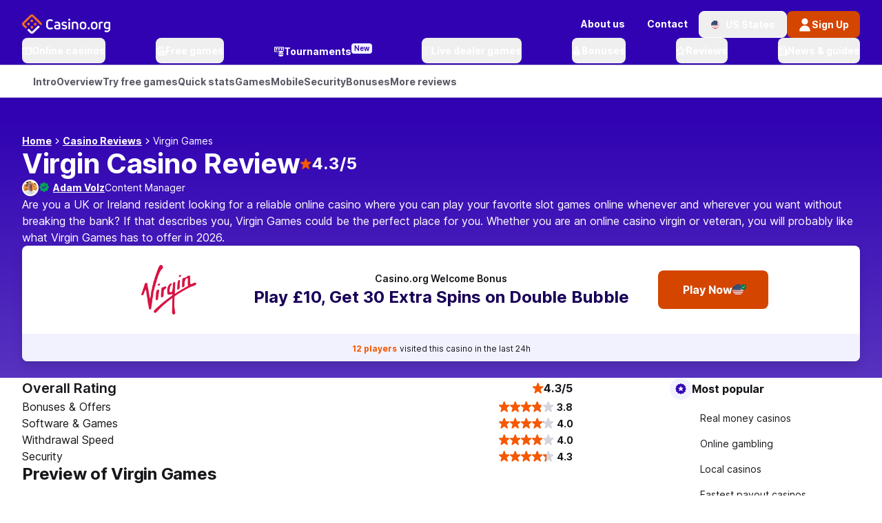

--- FILE ---
content_type: text/javascript
request_url: https://www.casino.org/assets/app/_next/static/chunks/9569-6ba57818a95a4875.js
body_size: 18958
content:
try{!function(){var e="undefined"!=typeof window?window:"undefined"!=typeof global?global:"undefined"!=typeof globalThis?globalThis:"undefined"!=typeof self?self:{},t=(new e.Error).stack;t&&(e._sentryDebugIds=e._sentryDebugIds||{},e._sentryDebugIds[t]="ce73babd-7977-4f25-9af4-8534d19446e7",e._sentryDebugIdIdentifier="sentry-dbid-ce73babd-7977-4f25-9af4-8534d19446e7")}()}catch(e){}(self.webpackChunk_N_E=self.webpackChunk_N_E||[]).push([[9569],{1324:(e,t,s)=>{"use strict";s.r(t),s.d(t,{default:()=>c});var a=s(17806),o=s(57630),n=s(50398);let l=["users online now","playing free games","players in tournaments","casino.org members"],r=[12236,5652,3754,4198],i=e=>{let{num:t,index:s}=e;return(0,a.jsxs)("div",{className:"flex gap-2xs items-center justify-center text-xs font-medium transition-opacity duration-500 text-neutral-white","data-sentry-component":"TextWithNumber","data-sentry-source-file":"PopularityIndicatorExperiment4327.tsx",children:[(0,a.jsx)("span",{className:"block w-[4px] h-[4px] rounded-[100%] bg-success-50"}),(0,a.jsx)("span",{className:"text-xs font-bold",children:t}),(0,a.jsx)("span",{className:"text-xs",children:l[s]})]})},c=()=>{let[e,t]=(0,n.useState)(0),[s,c]=(0,n.useState)(!0),u=(0,n.useRef)(0),g=(0,n.useRef)(!1),[v,d]=(0,n.useState)(null);return(0,n.useEffect)(()=>{let t=.1*r[e],s=r[e]-t;d(Math.round(Math.random()*(r[e]+t-s)+s))},[e]),(0,n.useEffect)(()=>{let e=setInterval(()=>{t(e=>(e+1)%l.length)},4e3);return()=>clearInterval(e)},[]),(0,n.useEffect)(()=>{let e=null,t=()=>{g.current||(e=requestAnimationFrame(()=>{let e=window.scrollY;e>u.current+10?c(!1):e<u.current-10&&c(!0),u.current=e,g.current=!1}),g.current=!0)};return window.addEventListener("scroll",t,{passive:!0}),()=>{window.removeEventListener("scroll",t),e&&cancelAnimationFrame(e)}},[]),(0,a.jsx)("div",{role:"status","aria-live":"polite","aria-label":"Real-time activity indicator",className:(0,o.cn)("flex flex-col justify-center items-center bg-background-accent py-sm h-[34px] transition-all duration-500",{"background-gradient-hero-banner":v},s?"opacity-100 translate-y-0":"opacity-0 -translate-y-[34px] h-0 py-0"),"data-sentry-component":"PopularityIndicatorExperiment4327","data-sentry-source-file":"PopularityIndicatorExperiment4327.tsx",children:v?(0,a.jsx)(i,{num:v,index:e}):null})}},5317:(e,t,s)=>{"use strict";s.d(t,{k:()=>n});var a=s(44057);let o={session:null,isAuthenticated:!1,sessionInitialised:!1,membership:null,membershipLoading:!1,membershipError:null,tournaments:null,tournamentsLoading:!1,tournamentsError:null,unifiedId:null,isLoading:!1},n=(0,a.vt)()((e,t)=>({...o,setSession:t=>e(e=>({session:t,isAuthenticated:!!t,unifiedId:(null==t?void 0:t.uuid)||null,isLoading:e.membershipLoading||e.tournamentsLoading})),setSessionInitialised:t=>e({sessionInitialised:t}),setMembership:t=>e(e=>({membership:t,isLoading:e.tournamentsLoading||e.sessionInitialised&&e.isAuthenticated&&!t&&!e.membershipError})),setMembershipLoading:t=>e(e=>({membershipLoading:t,isLoading:t||e.tournamentsLoading})),setMembershipError:t=>e(e=>({membershipError:t,isLoading:e.tournamentsLoading})),updateMembershipOptimistically:t=>e(e=>({membership:e.membership?{...e.membership,...t}:null})),setTournaments:t=>e(e=>({tournaments:t,isLoading:e.membershipLoading})),setTournamentsLoading:t=>e(e=>({tournamentsLoading:t,isLoading:t||e.membershipLoading})),setTournamentsError:t=>e(e=>({tournamentsError:t,isLoading:e.membershipLoading})),reset:()=>e(o),refreshUserData:()=>{let s=t();s.isAuthenticated&&s.session&&e({membership:null,tournaments:null,membershipLoading:!1,tournamentsLoading:!1,membershipError:null,tournamentsError:null,isLoading:!1})},ppUsername:()=>{var e,s,a,o,n;let l=t();return(null==(s=l.tournaments)||null==(e=s.tournaments)?void 0:e.username)||(null==(o=l.tournaments)||null==(a=o.membership)?void 0:a.preferredUsername)||(null==(n=l.membership)?void 0:n.preferredUsername)},termsAccepted:()=>{var e,s;return!!(null==(s=t().tournaments)||null==(e=s.tournaments)?void 0:e.termsCheckedAt)},isFullyLoaded:()=>{let e=t();return e.sessionInitialised&&!e.isLoading&&(!e.isAuthenticated||null!==e.membership||null!==e.membershipError)}}))},6952:(e,t,s)=>{"use strict";s.d(t,{A:()=>i});var a=s(17806);s(50398);var o=s(15959);let n=JSON.parse('{"icons-corg":[{"title":"Arrow down","value":"icons-corg/arrow-down","path":"assets/icons/corg/arrow-down.svg"},{"title":"Arrow left","value":"icons-corg/arrow-left","path":"assets/icons/corg/arrow-left.svg"},{"title":"Arrow right","value":"icons-corg/arrow-right","path":"assets/icons/corg/arrow-right.svg"},{"title":"Blackjack","value":"icons-corg/blackjack","path":"assets/icons/corg/blackjack.svg"},{"title":"Cash payment bag","value":"icons-corg/cash-payment-bag","path":"assets/icons/corg/cash-payment-bag.svg"},{"title":"Check badge","value":"icons-corg/check-badge","path":"assets/icons/corg/check-badge.svg"},{"title":"Check tick correct","value":"icons-corg/check-tick-correct","path":"assets/icons/corg/check-tick-correct.svg"},{"title":"Close","value":"icons-corg/close","path":"assets/icons/corg/close.svg"},{"title":"Copy","value":"icons-corg/copy","path":"assets/icons/corg/copy.svg"},{"title":"Download","value":"icons-corg/download","path":"assets/icons/corg/download.svg"},{"title":"Envelope","value":"icons-corg/envelope","path":"assets/icons/corg/envelope.svg"},{"title":"Flame","value":"icons-corg/flame","path":"assets/icons/corg/flame.svg"},{"title":"Info","value":"icons-corg/info","path":"assets/icons/corg/info.svg"},{"title":"Messages bubble double","value":"icons-corg/messages-bubble-double","path":"assets/icons/corg/messages-bubble-double.svg"},{"title":"Password","value":"icons-corg/password","path":"assets/icons/corg/password.svg"},{"title":"Pencil","value":"icons-corg/pencil","path":"assets/icons/corg/pencil.svg"},{"title":"Person","value":"icons-corg/person","path":"assets/icons/corg/person.svg"},{"title":"Real estate location building pin","value":"icons-corg/real-estate-location-building-pin","path":"assets/icons/corg/real-estate-location-building-pin.svg"},{"title":"Rosette star","value":"icons-corg/rosette-star","path":"assets/icons/corg/rosette-star.svg"},{"title":"Settings","value":"icons-corg/settings","path":"assets/icons/corg/settings.svg"},{"title":"Tick","value":"icons-corg/tick","path":"assets/icons/corg/tick.svg"}],"icons-corg-audio":[{"title":"Pause","value":"icons-corg-audio/pause","path":"assets/icons/corg/audio/pause.svg"},{"title":"Play","value":"icons-corg-audio/play","path":"assets/icons/corg/audio/play.svg"}],"icons-corg-bullets":[{"title":"Checked clipboard","value":"icons-corg-bullets/checked-clipboard","path":"assets/icons/corg/bullets/checked-clipboard.svg"},{"title":"Help","value":"icons-corg-bullets/help","path":"assets/icons/corg/bullets/help.svg"},{"title":"News","value":"icons-corg-bullets/news","path":"assets/icons/corg/bullets/news.svg"}],"icons-corg-communications":[{"title":"Info","value":"icons-corg-communications/info","path":"assets/icons/corg/communications/info.svg"},{"title":"Success","value":"icons-corg-communications/success","path":"assets/icons/corg/communications/success.svg"},{"title":"Warning","value":"icons-corg-communications/warning","path":"assets/icons/corg/communications/warning.svg"}],"icons-corg-font":[{"title":"Add alt filled square","value":"icons-corg-font/add-alt-filled-square","path":"assets/icons/corg/font/add-alt-filled-square.svg"},{"title":"Add alt filled","value":"icons-corg-font/add-alt-filled","path":"assets/icons/corg/font/add-alt-filled.svg"},{"title":"Add alt square","value":"icons-corg-font/add-alt-square","path":"assets/icons/corg/font/add-alt-square.svg"},{"title":"Add alt","value":"icons-corg-font/add-alt","path":"assets/icons/corg/font/add-alt.svg"},{"title":"Add","value":"icons-corg-font/add","path":"assets/icons/corg/font/add.svg"},{"title":"Alert triangle","value":"icons-corg-font/alert-triangle","path":"assets/icons/corg/font/alert-triangle.svg"},{"title":"American express a","value":"icons-corg-font/american-express-a","path":"assets/icons/corg/font/american-express-a.svg"},{"title":"American football run ball","value":"icons-corg-font/american-football-run-ball","path":"assets/icons/corg/font/american-football-run-ball.svg"},{"title":"Android","value":"icons-corg-font/android","path":"assets/icons/corg/font/android.svg"},{"title":"Apple","value":"icons-corg-font/apple","path":"assets/icons/corg/font/apple.svg"},{"title":"Arcade","value":"icons-corg-font/arcade","path":"assets/icons/corg/font/arcade.svg"},{"title":"Arrow caret down","value":"icons-corg-font/arrow-caret-down","path":"assets/icons/corg/font/arrow-caret-down.svg"},{"title":"Arrow caret left","value":"icons-corg-font/arrow-caret-left","path":"assets/icons/corg/font/arrow-caret-left.svg"},{"title":"Arrow caret right","value":"icons-corg-font/arrow-caret-right","path":"assets/icons/corg/font/arrow-caret-right.svg"},{"title":"Arrow caret up","value":"icons-corg-font/arrow-caret-up","path":"assets/icons/corg/font/arrow-caret-up.svg"},{"title":"Arrow down","value":"icons-corg-font/arrow-down","path":"assets/icons/corg/font/arrow-down.svg"},{"title":"Arrow front back","value":"icons-corg-font/arrow-front-back","path":"assets/icons/corg/font/arrow-front-back.svg"},{"title":"Arrow left alt","value":"icons-corg-font/arrow-left-alt","path":"assets/icons/corg/font/arrow-left-alt.svg"},{"title":"Arrow left","value":"icons-corg-font/arrow-left","path":"assets/icons/corg/font/arrow-left.svg"},{"title":"Arrow right alt","value":"icons-corg-font/arrow-right-alt","path":"assets/icons/corg/font/arrow-right-alt.svg"},{"title":"Arrow right","value":"icons-corg-font/arrow-right","path":"assets/icons/corg/font/arrow-right.svg"},{"title":"Arrow up","value":"icons-corg-font/arrow-up","path":"assets/icons/corg/font/arrow-up.svg"},{"title":"Baccarat","value":"icons-corg-font/baccarat","path":"assets/icons/corg/font/baccarat.svg"},{"title":"Bankwire","value":"icons-corg-font/bankwire","path":"assets/icons/corg/font/bankwire.svg"},{"title":"Baseball","value":"icons-corg-font/baseball","path":"assets/icons/corg/font/baseball.svg"},{"title":"Basketball","value":"icons-corg-font/basketball","path":"assets/icons/corg/font/basketball.svg"},{"title":"Bingo","value":"icons-corg-font/bingo","path":"assets/icons/corg/font/bingo.svg"},{"title":"Blackjack","value":"icons-corg-font/blackjack","path":"assets/icons/corg/font/blackjack.svg"},{"title":"Block filled","value":"icons-corg-font/block-filled","path":"assets/icons/corg/font/block-filled.svg"},{"title":"Block","value":"icons-corg-font/block","path":"assets/icons/corg/font/block.svg"},{"title":"Blog text hybrid","value":"icons-corg-font/blog-text-hybrid","path":"assets/icons/corg/font/blog-text-hybrid.svg"},{"title":"Blog text","value":"icons-corg-font/blog-text","path":"assets/icons/corg/font/blog-text.svg"},{"title":"Blog","value":"icons-corg-font/blog","path":"assets/icons/corg/font/blog.svg"},{"title":"Bonus","value":"icons-corg-font/bonus","path":"assets/icons/corg/font/bonus.svg"},{"title":"Book bookmark","value":"icons-corg-font/book-bookmark","path":"assets/icons/corg/font/book-bookmark.svg"},{"title":"Book fill open","value":"icons-corg-font/book-fill-open","path":"assets/icons/corg/font/book-fill-open.svg"},{"title":"Book open","value":"icons-corg-font/book-open","path":"assets/icons/corg/font/book-open.svg"},{"title":"Book smartphone","value":"icons-corg-font/book-smartphone","path":"assets/icons/corg/font/book-smartphone.svg"},{"title":"Book","value":"icons-corg-font/book","path":"assets/icons/corg/font/book.svg"},{"title":"Boxing","value":"icons-corg-font/boxing","path":"assets/icons/corg/font/boxing.svg"},{"title":"Bulb","value":"icons-corg-font/bulb","path":"assets/icons/corg/font/bulb.svg"},{"title":"Calendar","value":"icons-corg-font/calendar","path":"assets/icons/corg/font/calendar.svg"},{"title":"Call","value":"icons-corg-font/call","path":"assets/icons/corg/font/call.svg"},{"title":"Card hold","value":"icons-corg-font/card-hold","path":"assets/icons/corg/font/card-hold.svg"},{"title":"Card","value":"icons-corg-font/card","path":"assets/icons/corg/font/card.svg"},{"title":"Cards dice","value":"icons-corg-font/cards-dice","path":"assets/icons/corg/font/cards-dice.svg"},{"title":"Cards","value":"icons-corg-font/cards","path":"assets/icons/corg/font/cards.svg"},{"title":"Cash","value":"icons-corg-font/cash","path":"assets/icons/corg/font/cash.svg"},{"title":"Cashout","value":"icons-corg-font/cashout","path":"assets/icons/corg/font/cashout.svg"},{"title":"Casino org","value":"icons-corg-font/casino-org","path":"assets/icons/corg/font/casino-org.svg"},{"title":"Casino","value":"icons-corg-font/casino","path":"assets/icons/corg/font/casino.svg"},{"title":"Chart","value":"icons-corg-font/chart","path":"assets/icons/corg/font/chart.svg"},{"title":"Check clipboard","value":"icons-corg-font/check-clipboard","path":"assets/icons/corg/font/check-clipboard.svg"},{"title":"Checkmark alt filled","value":"icons-corg-font/checkmark-alt-filled","path":"assets/icons/corg/font/checkmark-alt-filled.svg"},{"title":"Checkmark alt","value":"icons-corg-font/checkmark-alt","path":"assets/icons/corg/font/checkmark-alt.svg"},{"title":"Checkmark","value":"icons-corg-font/checkmark","path":"assets/icons/corg/font/checkmark.svg"},{"title":"Chevron down","value":"icons-corg-font/chevron-down","path":"assets/icons/corg/font/chevron-down.svg"},{"title":"Chevron left","value":"icons-corg-font/chevron-left","path":"assets/icons/corg/font/chevron-left.svg"},{"title":"Chevron right","value":"icons-corg-font/chevron-right","path":"assets/icons/corg/font/chevron-right.svg"},{"title":"Chevron up","value":"icons-corg-font/chevron-up","path":"assets/icons/corg/font/chevron-up.svg"},{"title":"Clock time filled","value":"icons-corg-font/clock-time-filled","path":"assets/icons/corg/font/clock-time-filled.svg"},{"title":"Clock time","value":"icons-corg-font/clock-time","path":"assets/icons/corg/font/clock-time.svg"},{"title":"Close alt filled","value":"icons-corg-font/close-alt-filled","path":"assets/icons/corg/font/close-alt-filled.svg"},{"title":"Close alt","value":"icons-corg-font/close-alt","path":"assets/icons/corg/font/close-alt.svg"},{"title":"Close tiny","value":"icons-corg-font/close-tiny","path":"assets/icons/corg/font/close-tiny.svg"},{"title":"Close","value":"icons-corg-font/close","path":"assets/icons/corg/font/close.svg"},{"title":"Code software","value":"icons-corg-font/code-software","path":"assets/icons/corg/font/code-software.svg"},{"title":"Collapse","value":"icons-corg-font/collapse","path":"assets/icons/corg/font/collapse.svg"},{"title":"Craps","value":"icons-corg-font/craps","path":"assets/icons/corg/font/craps.svg"},{"title":"Cricket","value":"icons-corg-font/cricket","path":"assets/icons/corg/font/cricket.svg"},{"title":"Crown queen","value":"icons-corg-font/crown-queen","path":"assets/icons/corg/font/crown-queen.svg"},{"title":"Data visualisation","value":"icons-corg-font/data-visualisation","path":"assets/icons/corg/font/data-visualisation.svg"},{"title":"Dealer female","value":"icons-corg-font/dealer-female","path":"assets/icons/corg/font/dealer-female.svg"},{"title":"Dealer male","value":"icons-corg-font/dealer-male","path":"assets/icons/corg/font/dealer-male.svg"},{"title":"Desktop game","value":"icons-corg-font/desktop-game","path":"assets/icons/corg/font/desktop-game.svg"},{"title":"Desktop","value":"icons-corg-font/desktop","path":"assets/icons/corg/font/desktop.svg"},{"title":"Diamond","value":"icons-corg-font/diamond","path":"assets/icons/corg/font/diamond.svg"},{"title":"Dice single","value":"icons-corg-font/dice-single","path":"assets/icons/corg/font/dice-single.svg"},{"title":"Dislike thumbs down","value":"icons-corg-font/dislike-thumbs-down","path":"assets/icons/corg/font/dislike-thumbs-down.svg"},{"title":"Dog mouth protection","value":"icons-corg-font/dog-mouth-protection","path":"assets/icons/corg/font/dog-mouth-protection.svg"},{"title":"Double down","value":"icons-corg-font/double-down","path":"assets/icons/corg/font/double-down.svg"},{"title":"Download progress","value":"icons-corg-font/download-progress","path":"assets/icons/corg/font/download-progress.svg"},{"title":"Download","value":"icons-corg-font/download","path":"assets/icons/corg/font/download.svg"},{"title":"Email","value":"icons-corg-font/email","path":"assets/icons/corg/font/email.svg"},{"title":"Enhanced price","value":"icons-corg-font/enhanced-price","path":"assets/icons/corg/font/enhanced-price.svg"},{"title":"Expand","value":"icons-corg-font/expand","path":"assets/icons/corg/font/expand.svg"},{"title":"Expert verified","value":"icons-corg-font/expert-verified","path":"assets/icons/corg/font/expert-verified.svg"},{"title":"External link","value":"icons-corg-font/external-link","path":"assets/icons/corg/font/external-link.svg"},{"title":"Eye","value":"icons-corg-font/eye","path":"assets/icons/corg/font/eye.svg"},{"title":"Eyepassword","value":"icons-corg-font/eyePassword","path":"assets/icons/corg/font/eyePassword.svg"},{"title":"Face happy filled","value":"icons-corg-font/face-happy-filled","path":"assets/icons/corg/font/face-happy-filled.svg"},{"title":"Face happy","value":"icons-corg-font/face-happy","path":"assets/icons/corg/font/face-happy.svg"},{"title":"Face neutral filled","value":"icons-corg-font/face-neutral-filled","path":"assets/icons/corg/font/face-neutral-filled.svg"},{"title":"Face neutral","value":"icons-corg-font/face-neutral","path":"assets/icons/corg/font/face-neutral.svg"},{"title":"Face sad filled","value":"icons-corg-font/face-sad-filled","path":"assets/icons/corg/font/face-sad-filled.svg"},{"title":"Face sad","value":"icons-corg-font/face-sad","path":"assets/icons/corg/font/face-sad.svg"},{"title":"Facebook alt","value":"icons-corg-font/facebook-alt","path":"assets/icons/corg/font/facebook-alt.svg"},{"title":"Facebook","value":"icons-corg-font/facebook","path":"assets/icons/corg/font/facebook.svg"},{"title":"Fast payout","value":"icons-corg-font/fast-payout","path":"assets/icons/corg/font/fast-payout.svg"},{"title":"Fighting","value":"icons-corg-font/fighting","path":"assets/icons/corg/font/fighting.svg"},{"title":"Filter alt","value":"icons-corg-font/filter-alt","path":"assets/icons/corg/font/filter-alt.svg"},{"title":"Filter filled","value":"icons-corg-font/filter-filled","path":"assets/icons/corg/font/filter-filled.svg"},{"title":"Filter set","value":"icons-corg-font/filter-set","path":"assets/icons/corg/font/filter-set.svg"},{"title":"Filter","value":"icons-corg-font/filter","path":"assets/icons/corg/font/filter.svg"},{"title":"Flag","value":"icons-corg-font/flag","path":"assets/icons/corg/font/flag.svg"},{"title":"Flame filled","value":"icons-corg-font/flame-filled","path":"assets/icons/corg/font/flame-filled.svg"},{"title":"Flash","value":"icons-corg-font/flash","path":"assets/icons/corg/font/flash.svg"},{"title":"Free bet","value":"icons-corg-font/free-bet","path":"assets/icons/corg/font/free-bet.svg"},{"title":"Free games","value":"icons-corg-font/free-games","path":"assets/icons/corg/font/free-games.svg"},{"title":"Fullscreen expand","value":"icons-corg-font/fullscreen-expand","path":"assets/icons/corg/font/fullscreen-expand.svg"},{"title":"Fullscreen","value":"icons-corg-font/fullscreen","path":"assets/icons/corg/font/fullscreen.svg"},{"title":"Game controller","value":"icons-corg-font/game-controller","path":"assets/icons/corg/font/game-controller.svg"},{"title":"Gift","value":"icons-corg-font/gift","path":"assets/icons/corg/font/gift.svg"},{"title":"Globe earth alt","value":"icons-corg-font/globe-earth-alt","path":"assets/icons/corg/font/globe-earth-alt.svg"},{"title":"Globe earth","value":"icons-corg-font/globe-earth","path":"assets/icons/corg/font/globe-earth.svg"},{"title":"Golf","value":"icons-corg-font/golf","path":"assets/icons/corg/font/golf.svg"},{"title":"Graph stats descend","value":"icons-corg-font/graph-stats-descend","path":"assets/icons/corg/font/graph-stats-descend.svg"},{"title":"Graph stats","value":"icons-corg-font/graph-stats","path":"assets/icons/corg/font/graph-stats.svg"},{"title":"Graph up","value":"icons-corg-font/graph-up","path":"assets/icons/corg/font/graph-up.svg"},{"title":"Hamburger menu","value":"icons-corg-font/hamburger-menu","path":"assets/icons/corg/font/hamburger-menu.svg"},{"title":"Hand money bag","value":"icons-corg-font/hand-money-bag","path":"assets/icons/corg/font/hand-money-bag.svg"},{"title":"Hand money horizontal view","value":"icons-corg-font/hand-money-horizontal-view","path":"assets/icons/corg/font/hand-money-horizontal-view.svg"},{"title":"Hand money","value":"icons-corg-font/hand-money","path":"assets/icons/corg/font/hand-money.svg"},{"title":"Headphones","value":"icons-corg-font/headphones","path":"assets/icons/corg/font/headphones.svg"},{"title":"Heart filled","value":"icons-corg-font/heart-filled","path":"assets/icons/corg/font/heart-filled.svg"},{"title":"Heart","value":"icons-corg-font/heart","path":"assets/icons/corg/font/heart.svg"},{"title":"Help","value":"icons-corg-font/help","path":"assets/icons/corg/font/help.svg"},{"title":"Hide","value":"icons-corg-font/hide","path":"assets/icons/corg/font/hide.svg"},{"title":"Hockey","value":"icons-corg-font/hockey","path":"assets/icons/corg/font/hockey.svg"},{"title":"Home filled","value":"icons-corg-font/home-filled","path":"assets/icons/corg/font/home-filled.svg"},{"title":"Home","value":"icons-corg-font/home","path":"assets/icons/corg/font/home.svg"},{"title":"Horse racing","value":"icons-corg-font/horse-racing","path":"assets/icons/corg/font/horse-racing.svg"},{"title":"Image","value":"icons-corg-font/image","path":"assets/icons/corg/font/image.svg"},{"title":"In play","value":"icons-corg-font/in-play","path":"assets/icons/corg/font/in-play.svg"},{"title":"Info filled","value":"icons-corg-font/info-filled","path":"assets/icons/corg/font/info-filled.svg"},{"title":"Info","value":"icons-corg-font/info","path":"assets/icons/corg/font/info.svg"},{"title":"Instagram","value":"icons-corg-font/instagram","path":"assets/icons/corg/font/instagram.svg"},{"title":"Keno","value":"icons-corg-font/keno","path":"assets/icons/corg/font/keno.svg"},{"title":"Laptop","value":"icons-corg-font/laptop","path":"assets/icons/corg/font/laptop.svg"},{"title":"Legal scale document","value":"icons-corg-font/legal-scale-document","path":"assets/icons/corg/font/legal-scale-document.svg"},{"title":"Like thumbs up outlined","value":"icons-corg-font/like-thumbs-up-outlined","path":"assets/icons/corg/font/like-thumbs-up-outlined.svg"},{"title":"Like thumbs up","value":"icons-corg-font/like-thumbs-up","path":"assets/icons/corg/font/like-thumbs-up.svg"},{"title":"Link","value":"icons-corg-font/link","path":"assets/icons/corg/font/link.svg"},{"title":"Linkedin","value":"icons-corg-font/linkedin","path":"assets/icons/corg/font/linkedin.svg"},{"title":"Live video","value":"icons-corg-font/live-video","path":"assets/icons/corg/font/live-video.svg"},{"title":"Livechat","value":"icons-corg-font/livechat","path":"assets/icons/corg/font/livechat.svg"},{"title":"Loading","value":"icons-corg-font/loading","path":"assets/icons/corg/font/loading.svg"},{"title":"Location alt","value":"icons-corg-font/location-alt","path":"assets/icons/corg/font/location-alt.svg"},{"title":"Location","value":"icons-corg-font/location","path":"assets/icons/corg/font/location.svg"},{"title":"Lock","value":"icons-corg-font/lock","path":"assets/icons/corg/font/lock.svg"},{"title":"Log out","value":"icons-corg-font/log-out","path":"assets/icons/corg/font/log-out.svg"},{"title":"Map cursor","value":"icons-corg-font/map-cursor","path":"assets/icons/corg/font/map-cursor.svg"},{"title":"Mastercard","value":"icons-corg-font/mastercard","path":"assets/icons/corg/font/mastercard.svg"},{"title":"Match odds","value":"icons-corg-font/match-odds","path":"assets/icons/corg/font/match-odds.svg"},{"title":"Matched bet","value":"icons-corg-font/matched-bet","path":"assets/icons/corg/font/matched-bet.svg"},{"title":"Medal","value":"icons-corg-font/medal","path":"assets/icons/corg/font/medal.svg"},{"title":"Megaphone announceme","value":"icons-corg-font/megaphone-announceme","path":"assets/icons/corg/font/megaphone-announceme.svg"},{"title":"Mobile alt old","value":"icons-corg-font/mobile-alt-old","path":"assets/icons/corg/font/mobile-alt-old.svg"},{"title":"Mobile alt","value":"icons-corg-font/mobile-alt","path":"assets/icons/corg/font/mobile-alt.svg"},{"title":"Mobile game","value":"icons-corg-font/mobile-game","path":"assets/icons/corg/font/mobile-game.svg"},{"title":"Mobile payment","value":"icons-corg-font/mobile-payment","path":"assets/icons/corg/font/mobile-payment.svg"},{"title":"Mobile","value":"icons-corg-font/mobile","path":"assets/icons/corg/font/mobile.svg"},{"title":"Money bag dollar","value":"icons-corg-font/money-bag-dollar","path":"assets/icons/corg/font/money-bag-dollar.svg"},{"title":"Money bag euro","value":"icons-corg-font/money-bag-euro","path":"assets/icons/corg/font/money-bag-euro.svg"},{"title":"Money bag multiple","value":"icons-corg-font/money-bag-multiple","path":"assets/icons/corg/font/money-bag-multiple.svg"},{"title":"Money note single","value":"icons-corg-font/money-note-single","path":"assets/icons/corg/font/money-note-single.svg"},{"title":"Money notes","value":"icons-corg-font/money-notes","path":"assets/icons/corg/font/money-notes.svg"},{"title":"Money stack","value":"icons-corg-font/money-stack","path":"assets/icons/corg/font/money-stack.svg"},{"title":"Money wallet","value":"icons-corg-font/money-wallet","path":"assets/icons/corg/font/money-wallet.svg"},{"title":"Mouse","value":"icons-corg-font/mouse","path":"assets/icons/corg/font/mouse.svg"},{"title":"Multiplier","value":"icons-corg-font/multiplier","path":"assets/icons/corg/font/multiplier.svg"},{"title":"News","value":"icons-corg-font/news","path":"assets/icons/corg/font/news.svg"},{"title":"Nfl football","value":"icons-corg-font/nfl-football","path":"assets/icons/corg/font/nfl-football.svg"},{"title":"No preference","value":"icons-corg-font/no-preference","path":"assets/icons/corg/font/no-preference.svg"},{"title":"Pai gow","value":"icons-corg-font/pai-gow","path":"assets/icons/corg/font/pai-gow.svg"},{"title":"Parlay","value":"icons-corg-font/parlay","path":"assets/icons/corg/font/parlay.svg"},{"title":"Paypal","value":"icons-corg-font/paypal","path":"assets/icons/corg/font/paypal.svg"},{"title":"Point spread","value":"icons-corg-font/point-spread","path":"assets/icons/corg/font/point-spread.svg"},{"title":"Poker","value":"icons-corg-font/poker","path":"assets/icons/corg/font/poker.svg"},{"title":"Price tag","value":"icons-corg-font/price-tag","path":"assets/icons/corg/font/price-tag.svg"},{"title":"Real money gaming","value":"icons-corg-font/real-money-gaming","path":"assets/icons/corg/font/real-money-gaming.svg"},{"title":"Register","value":"icons-corg-font/register","path":"assets/icons/corg/font/register.svg"},{"title":"Reload","value":"icons-corg-font/reload","path":"assets/icons/corg/font/reload.svg"},{"title":"Rosette star","value":"icons-corg-font/rosette-star","path":"assets/icons/corg/font/rosette-star.svg"},{"title":"Rosette","value":"icons-corg-font/rosette","path":"assets/icons/corg/font/rosette.svg"},{"title":"Roulette","value":"icons-corg-font/roulette","path":"assets/icons/corg/font/roulette.svg"},{"title":"Rugby","value":"icons-corg-font/rugby","path":"assets/icons/corg/font/rugby.svg"},{"title":"Saving diamond","value":"icons-corg-font/saving-diamond","path":"assets/icons/corg/font/saving-diamond.svg"},{"title":"Saving piggy","value":"icons-corg-font/saving-piggy","path":"assets/icons/corg/font/saving-piggy.svg"},{"title":"Scratchcard","value":"icons-corg-font/scratchcard","path":"assets/icons/corg/font/scratchcard.svg"},{"title":"Search","value":"icons-corg-font/search","path":"assets/icons/corg/font/search.svg"},{"title":"Security check","value":"icons-corg-font/security-check","path":"assets/icons/corg/font/security-check.svg"},{"title":"Security lock","value":"icons-corg-font/security-lock","path":"assets/icons/corg/font/security-lock.svg"},{"title":"Share","value":"icons-corg-font/share","path":"assets/icons/corg/font/share.svg"},{"title":"Sic bo","value":"icons-corg-font/sic-bo","path":"assets/icons/corg/font/sic-bo.svg"},{"title":"Single card","value":"icons-corg-font/single-card","path":"assets/icons/corg/font/single-card.svg"},{"title":"Single","value":"icons-corg-font/single","path":"assets/icons/corg/font/single.svg"},{"title":"Site approved","value":"icons-corg-font/site-approved","path":"assets/icons/corg/font/site-approved.svg"},{"title":"Slot reviews","value":"icons-corg-font/slot-reviews","path":"assets/icons/corg/font/slot-reviews.svg"},{"title":"Slots win","value":"icons-corg-font/slots-win","path":"assets/icons/corg/font/slots-win.svg"},{"title":"Slots","value":"icons-corg-font/slots","path":"assets/icons/corg/font/slots.svg"},{"title":"Soccer football","value":"icons-corg-font/soccer-football","path":"assets/icons/corg/font/soccer-football.svg"},{"title":"Speech bubbles","value":"icons-corg-font/speech-bubbles","path":"assets/icons/corg/font/speech-bubbles.svg"},{"title":"Star filled half","value":"icons-corg-font/star-filled-half","path":"assets/icons/corg/font/star-filled-half.svg"},{"title":"Star filled","value":"icons-corg-font/star-filled","path":"assets/icons/corg/font/star-filled.svg"},{"title":"Star orange","value":"icons-corg-font/star-orange","path":"assets/icons/corg/font/star-orange.svg"},{"title":"Star top rated","value":"icons-corg-font/star-top-rated","path":"assets/icons/corg/font/star-top-rated.svg"},{"title":"Star unselected half","value":"icons-corg-font/star-unselected-half","path":"assets/icons/corg/font/star-unselected-half.svg"},{"title":"Star unselected","value":"icons-corg-font/star-unselected","path":"assets/icons/corg/font/star-unselected.svg"},{"title":"Start again","value":"icons-corg-font/start-again","path":"assets/icons/corg/font/start-again.svg"},{"title":"Stats prizes","value":"icons-corg-font/stats-prizes","path":"assets/icons/corg/font/stats-prizes.svg"},{"title":"Stopwatch alternate","value":"icons-corg-font/stopwatch-alternate","path":"assets/icons/corg/font/stopwatch-alternate.svg"},{"title":"Stopwatch","value":"icons-corg-font/stopwatch","path":"assets/icons/corg/font/stopwatch.svg"},{"title":"Subtract filled","value":"icons-corg-font/subtract-filled","path":"assets/icons/corg/font/subtract-filled.svg"},{"title":"Subtract subtract alt","value":"icons-corg-font/subtract-subtract-alt","path":"assets/icons/corg/font/subtract-subtract-alt.svg"},{"title":"Subtract","value":"icons-corg-font/subtract","path":"assets/icons/corg/font/subtract.svg"},{"title":"Synchronize arrow","value":"icons-corg-font/synchronize-arrow","path":"assets/icons/corg/font/synchronize-arrow.svg"},{"title":"System bet","value":"icons-corg-font/system-bet","path":"assets/icons/corg/font/system-bet.svg"},{"title":"Tablet","value":"icons-corg-font/tablet","path":"assets/icons/corg/font/tablet.svg"},{"title":"Target center","value":"icons-corg-font/target-center","path":"assets/icons/corg/font/target-center.svg"},{"title":"Teasers pleasers","value":"icons-corg-font/teasers-pleasers","path":"assets/icons/corg/font/teasers-pleasers.svg"},{"title":"Tennis","value":"icons-corg-font/tennis","path":"assets/icons/corg/font/tennis.svg"},{"title":"Tools","value":"icons-corg-font/tools","path":"assets/icons/corg/font/tools.svg"},{"title":"Totals","value":"icons-corg-font/totals","path":"assets/icons/corg/font/totals.svg"},{"title":"Touch","value":"icons-corg-font/touch","path":"assets/icons/corg/font/touch.svg"},{"title":"Trophy star","value":"icons-corg-font/trophy-star","path":"assets/icons/corg/font/trophy-star.svg"},{"title":"Twitter","value":"icons-corg-font/twitter","path":"assets/icons/corg/font/twitter.svg"},{"title":"Unlock","value":"icons-corg-font/unlock","path":"assets/icons/corg/font/unlock.svg"},{"title":"Upload secondary","value":"icons-corg-font/upload-secondary","path":"assets/icons/corg/font/upload-secondary.svg"},{"title":"Upload","value":"icons-corg-font/upload","path":"assets/icons/corg/font/upload.svg"},{"title":"User avatar alt","value":"icons-corg-font/user-avatar-alt","path":"assets/icons/corg/font/user-avatar-alt.svg"},{"title":"User avatar filled","value":"icons-corg-font/user-avatar-filled","path":"assets/icons/corg/font/user-avatar-filled.svg"},{"title":"User avatar","value":"icons-corg-font/user-avatar","path":"assets/icons/corg/font/user-avatar.svg"},{"title":"User group","value":"icons-corg-font/user-group","path":"assets/icons/corg/font/user-group.svg"},{"title":"Video poker play","value":"icons-corg-font/video-poker-play","path":"assets/icons/corg/font/video-poker-play.svg"},{"title":"Video poker","value":"icons-corg-font/video-poker","path":"assets/icons/corg/font/video-poker.svg"},{"title":"View","value":"icons-corg-font/view","path":"assets/icons/corg/font/view.svg"},{"title":"Vip crown queen","value":"icons-corg-font/vip-crown-queen","path":"assets/icons/corg/font/vip-crown-queen.svg"},{"title":"Visa","value":"icons-corg-font/visa","path":"assets/icons/corg/font/visa.svg"},{"title":"Wallet","value":"icons-corg-font/wallet","path":"assets/icons/corg/font/wallet.svg"},{"title":"Warning filled","value":"icons-corg-font/warning-filled","path":"assets/icons/corg/font/warning-filled.svg"},{"title":"Warning","value":"icons-corg-font/warning","path":"assets/icons/corg/font/warning.svg"},{"title":"Website","value":"icons-corg-font/website","path":"assets/icons/corg/font/website.svg"},{"title":"Whatsapp","value":"icons-corg-font/whatsapp","path":"assets/icons/corg/font/whatsapp.svg"},{"title":"Windows","value":"icons-corg-font/windows","path":"assets/icons/corg/font/windows.svg"},{"title":"Winner podium","value":"icons-corg-font/winner-podium","path":"assets/icons/corg/font/winner-podium.svg"},{"title":"Youtube","value":"icons-corg-font/youtube","path":"assets/icons/corg/font/youtube.svg"},{"title":"Zoom in","value":"icons-corg-font/zoom-in","path":"assets/icons/corg/font/zoom-in.svg"},{"title":"Zoom out","value":"icons-corg-font/zoom-out","path":"assets/icons/corg/font/zoom-out.svg"}],"icons-corg-numbers":[{"title":"1","value":"icons-corg-numbers/1","path":"assets/icons/corg/numbers/1.svg"},{"title":"10","value":"icons-corg-numbers/10","path":"assets/icons/corg/numbers/10.svg"},{"title":"2","value":"icons-corg-numbers/2","path":"assets/icons/corg/numbers/2.svg"},{"title":"3","value":"icons-corg-numbers/3","path":"assets/icons/corg/numbers/3.svg"},{"title":"4","value":"icons-corg-numbers/4","path":"assets/icons/corg/numbers/4.svg"},{"title":"5","value":"icons-corg-numbers/5","path":"assets/icons/corg/numbers/5.svg"},{"title":"6","value":"icons-corg-numbers/6","path":"assets/icons/corg/numbers/6.svg"},{"title":"7","value":"icons-corg-numbers/7","path":"assets/icons/corg/numbers/7.svg"},{"title":"8","value":"icons-corg-numbers/8","path":"assets/icons/corg/numbers/8.svg"},{"title":"9","value":"icons-corg-numbers/9","path":"assets/icons/corg/numbers/9.svg"}],"icons-corg-reviews":[{"title":"Android","value":"icons-corg-reviews/android","path":"assets/icons/corg/reviews/android.svg"},{"title":"Apple","value":"icons-corg-reviews/apple","path":"assets/icons/corg/reviews/apple.svg"},{"title":"Baccarat","value":"icons-corg-reviews/baccarat","path":"assets/icons/corg/reviews/baccarat.svg"},{"title":"Bingo","value":"icons-corg-reviews/bingo","path":"assets/icons/corg/reviews/bingo.svg"},{"title":"Blackjack","value":"icons-corg-reviews/blackjack","path":"assets/icons/corg/reviews/blackjack.svg"},{"title":"Craps","value":"icons-corg-reviews/craps","path":"assets/icons/corg/reviews/craps.svg"},{"title":"Desktop","value":"icons-corg-reviews/desktop","path":"assets/icons/corg/reviews/desktop.svg"},{"title":"Email","value":"icons-corg-reviews/email","path":"assets/icons/corg/reviews/email.svg"},{"title":"Headphones","value":"icons-corg-reviews/headphones","path":"assets/icons/corg/reviews/headphones.svg"},{"title":"Keno","value":"icons-corg-reviews/keno","path":"assets/icons/corg/reviews/keno.svg"},{"title":"Livegames","value":"icons-corg-reviews/liveGames","path":"assets/icons/corg/reviews/liveGames.svg"},{"title":"Livechat","value":"icons-corg-reviews/livechat","path":"assets/icons/corg/reviews/livechat.svg"},{"title":"Roulette","value":"icons-corg-reviews/roulette","path":"assets/icons/corg/reviews/roulette.svg"},{"title":"Slots","value":"icons-corg-reviews/slots","path":"assets/icons/corg/reviews/slots.svg"},{"title":"Tablet","value":"icons-corg-reviews/tablet","path":"assets/icons/corg/reviews/tablet.svg"},{"title":"Videopoker","value":"icons-corg-reviews/videoPoker","path":"assets/icons/corg/reviews/videoPoker.svg"}],"icons-corg-social":[{"title":"Linkedin","value":"icons-corg-social/linkedin","path":"assets/icons/corg/social/linkedin.svg"},{"title":"X","value":"icons-corg-social/x","path":"assets/icons/corg/social/x.svg"}],"icons-corg-video":[{"title":"Play","value":"icons-corg-video/play","path":"assets/icons/corg/video/play.svg"},{"title":"Youtube play","value":"icons-corg-video/youtube-play","path":"assets/icons/corg/video/youtube-play.svg"}]}');var l=s(57630),r=s(36209);let i=e=>{let{menuItem:t,isActive:s=!1}=e,{href:i,text:c,icon:u}=t||{};if(!t)return null;let g="/membership/saved-games/"===i,v="true"===(0,r.env)("NEXT_PUBLIC_FEATURE_SAVED_GAMES");if(g&&!v)return null;let d=null==u?void 0:u.type,f=d?"icons-corg-font/".concat(d):"",p=!!f&&Object.values(n).some(e=>e.some(e=>e.value===f));return(0,a.jsxs)(o.ArianaLink,{href:i,intent:"navigation",className:(0,l.cn)("flex gap-x-section-xs py-2 px-6 hover|focus-visible|active:bg-0 hover:bg-fg-active-nav-item",{"bg-fg-active-nav-item border-l-lg border-l-neutral-white pl-5":s}),"data-sentry-element":"ArianaLink","data-sentry-component":"ProfileNavItem","data-sentry-source-file":"ProfileNavItem.tsx",children:[p?(0,a.jsx)(o.Icon,{name:f,className:"text-neutral-white",size:24}):(0,a.jsx)("div",{className:"w-6 h-6"}),(0,a.jsx)(o.Typography,{as:"span",className:"text-neutral-white font-semibold text-md","data-sentry-element":"Typography","data-sentry-source-file":"ProfileNavItem.tsx",children:c})]})}},7766:(e,t,s)=>{"use strict";s.d(t,{default:()=>n});var a=s(17806),o=s(15959);let n=e=>{let{desktopTopLinks:t}=e;return(0,a.jsx)("div",{className:"flex","data-sentry-component":"DesktopTopLinks","data-sentry-source-file":"DesktopTopLinks.tsx",children:t.map(e=>(0,a.jsx)(o.ArianaLink,{href:e.href,className:"px-2-5 py-1-5",intent:"navBarDesktopUnderlineOnHover",children:e.text},e.href))})}},9663:(e,t,s)=>{"use strict";s.d(t,{C:()=>a});let a={xs:320,sm:480,md:768,lg:1024,xl:1280};a.xs,a.sm,a.md,a.lg,a.xl},18952:(e,t,s)=>{"use strict";s.d(t,{q:()=>o,y:()=>l});let a=new(s(33773)).A;async function o(){let e=await n();if(e)return{uuid:null==e?void 0:e.getIdToken().payload["cognito:username"],accessToken:null==e?void 0:e.getAccessToken(),expiresAt:null==e?void 0:e.getAccessToken().getExpiration()}}async function n(){return a.validateToken().then(e=>{if(e)return e})}let l=e=>{a.signOut(),e()}},21602:(e,t,s)=>{"use strict";s.d(t,{J:()=>o});var a=s(5317);let o=()=>{let e=(0,a.k)();return{session:e.session,isAuthenticated:e.isAuthenticated,sessionInitialised:e.sessionInitialised,unifiedId:e.unifiedId,membership:e.membership,membershipLoading:e.membershipLoading,membershipError:e.membershipError,tournaments:e.tournaments,tournamentsLoading:e.tournamentsLoading,tournamentsError:e.tournamentsError,isLoading:e.isLoading,isFullyLoaded:e.isFullyLoaded(),ppUsername:e.ppUsername(),termsAccepted:e.termsAccepted(),reset:e.reset,refreshUserData:e.refreshUserData}}},24317:(e,t,s)=>{var a={"./am-et/client.json":[31944,1944],"./am-et/server.json":[84796,4796],"./ar/client.json":[38951,8951],"./ar/server.json":[25755,5755],"./az-az/client.json":[67751,7751],"./az-az/server.json":[30747,747],"./ba-ba/client.json":[23915,3915],"./ba-ba/server.json":[42935,2935],"./be-by/client.json":[59175,9175],"./be-by/server.json":[44552,2171],"./bg-bg/client.json":[68583,8583],"./bg-bg/server.json":[87995,7995],"./bn-bd/client.json":[22467,2467],"./bn-bd/server.json":[54719,4719],"./ca-es/client.json":[2145,2145],"./ca-es/server.json":[46077,6077],"./cs-cz/client.json":[74360,4360],"./cs-cz/server.json":[4780,4780],"./da-dk/client.json":[88321,8321],"./da-dk/server.json":[50269,269],"./de-at/client.json":[15577,5577],"./de-at/server.json":[82885,2885],"./de/client.json":[61363,1363],"./de/server.json":[3599,3599],"./el/client.json":[59489,9489],"./el/server.json":[54941,4941],"./en-au/client.json":[65148,5148],"./en-au/server.json":[39800,9800],"./en-ca/client.json":[82586,2586],"./en-ca/server.json":[70358,358],"./en-gb/client.json":[25977,5977],"./en-gb/server.json":[19397,9397],"./en-nz/client.json":[77174,7174],"./en-nz/server.json":[6202,3821],"./en-us/client.json":[71901,4282],"./en-us/server.json":[27206,7206],"./en/client.json":[72444,63],"./en/server.json":[25523,5523],"./es-ar/client.json":[26644,6644],"./es-ar/server.json":[8800,8800],"./es-bo/client.json":[12984,2984],"./es-bo/server.json":[43404,3404],"./es-ca/client.json":[52477,2477],"./es-ca/server.json":[89841,9841],"./es-cl/client.json":[43400,3400],"./es-cl/server.json":[6300,6300],"./es-co/client.json":[77895,7895],"./es-co/server.json":[20603,603],"./es-cr/client.json":[87578,7578],"./es-cr/server.json":[80598,598],"./es-do/client.json":[39830,9830],"./es-do/server.json":[68858,8858],"./es-ec/client.json":[35121,5121],"./es-ec/server.json":[30925,925],"./es-es/client.json":[95905,5905],"./es-es/server.json":[23485,3485],"./es-gt/client.json":[78580,8580],"./es-gt/server.json":[23424,3424],"./es-mx/client.json":[42894,2894],"./es-mx/server.json":[34562,4562],"./es-ni/client.json":[17750,7750],"./es-ni/server.json":[4826,4826],"./es-pa/client.json":[34992,4992],"./es-pa/server.json":[37876,7876],"./es-pe/client.json":[35644,5644],"./es-pe/server.json":[10296,296],"./es-py/client.json":[94872,4872],"./es-py/server.json":[45004,5004],"./es-sv/client.json":[2142,2142],"./es-sv/server.json":[94674,4674],"./es-us/client.json":[79825,9825],"./es-us/server.json":[35501,5501],"./es-ve/client.json":[26322,6322],"./es-ve/server.json":[14174,4174],"./es/client.json":[18418,8418],"./es/server.json":[11902,1902],"./et-ee/client.json":[83838,3838],"./et-ee/server.json":[45138,5138],"./eu-es/client.json":[75047,5047],"./eu-es/server.json":[38043,8043],"./fi-fi/client.json":[80667,667],"./fi-fi/server.json":[72583,2583],"./fr-ca/client.json":[30105,105],"./fr-ca/server.json":[90469,469],"./fr/client.json":[34510,4510],"./fr/server.json":[26178,6178],"./hi-in/client.json":[58431,8431],"./hi-in/server.json":[82659,2659],"./hr-hr/client.json":[40657,657],"./hr-hr/server.json":[20109,109],"./hu-hu/client.json":[66983,6983],"./hu-hu/server.json":[29979,9979],"./hy-am/client.json":[72312,2312],"./hy-am/server.json":[72620,2620],"./id-id/client.json":[23943,3943],"./id-id/server.json":[86939,6939],"./is-is/client.json":[9977,9977],"./is-is/server.json":[77285,7285],"./it-ch/client.json":[54457,4457],"./it-ch/server.json":[38117,8117],"./it/client.json":[29997,9997],"./it/server.json":[65345,5345],"./ja-jp/client.json":[90458,458],"./ja-jp/server.json":[78230,8230],"./ka-ge/client.json":[16125,6125],"./ka-ge/server.json":[6801,6801],"./kk-kz/client.json":[56720,6720],"./kk-kz/server.json":[21396,1396],"./km-kh/client.json":[91504,1504],"./km-kh/server.json":[39828,9828],"./ko-kr/client.json":[75788,5788],"./ko-kr/server.json":[47432,7432],"./lt-lt/client.json":[77585,7585],"./lt-lt/server.json":[16909,6909],"./lv-lv/client.json":[37185,9566],"./lv-lv/server.json":[4157,4157],"./md-md/client.json":[27567,7567],"./md-md/server.json":[92691,2691],"./mk-mk/client.json":[68641,1022],"./mk-mk/server.json":[96221,8602],"./ms-bn/client.json":[17297,7297],"./ms-bn/server.json":[24301,4301],"./mt-mt/client.json":[87695,7695],"./mt-mt/server.json":[52819,2819],"./my-mm/client.json":[63105,3105],"./my-mm/server.json":[90685,685],"./ne-np/client.json":[62446,2446],"./ne-np/server.json":[37730,7730],"./nl/client.json":[85884,5884],"./nl/server.json":[75288,5288],"./no-no/client.json":[45087,5087],"./no-no/server.json":[64643,4643],"./package.json":[4596,4596],"./pl-pl/client.json":[84769,4769],"./pl-pl/server.json":[28701,8701],"./pt-br/client.json":[3337,3337],"./pt-br/server.json":[86101,6101],"./pt/client.json":[71742,1742],"./pt/server.json":[33042,3042],"./ro-ro/client.json":[82983,2983],"./ro-ro/server.json":[45979,5979],"./sk-sk/client.json":[45601,5601],"./sk-sk/server.json":[7549,7549],"./sl-si/client.json":[93826,3826],"./sl-si/server.json":[85198,5198],"./sq-al/client.json":[14286,4286],"./sq-al/server.json":[30818,818],"./sr-rs/client.json":[66605,6605],"./sr-rs/server.json":[52321,2321],"./sv-se/client.json":[40048,48],"./sv-se/server.json":[91924,1924],"./tg-tj/client.json":[35846,5846],"./tg-tj/server.json":[98922,8922],"./th-th/client.json":[15257,5257],"./th-th/server.json":[79333,9333],"./tl-ph/client.json":[17185,7185],"./tl-ph/server.json":[67805,7805],"./tr/client.json":[84856,4856],"./tr/server.json":[98924,8924],"./uk-ua/client.json":[31959,1959],"./uk-ua/server.json":[40427,427],"./ur-pk/client.json":[55918,3537],"./ur-pk/server.json":[95485,5485],"./uz-uz/client.json":[62775,2775],"./uz-uz/server.json":[20267,267],"./vi-vn/client.json":[47136,7136],"./vi-vn/server.json":[16100,6100],"./zh/client.json":[10132,132],"./zh/server.json":[81568,1568]};function o(e){if(!s.o(a,e))return Promise.resolve().then(()=>{var t=Error("Cannot find module '"+e+"'");throw t.code="MODULE_NOT_FOUND",t});var t=a[e],o=t[0];return s.e(t[1]).then(()=>s.t(o,19))}o.keys=()=>Object.keys(a),o.id=24317,e.exports=o},24890:(e,t,s)=>{"use strict";s.d(t,{Hk:()=>n,Jn:()=>o,Rr:()=>u,ZF:()=>i,ab:()=>l,nO:()=>r,rJ:()=>c});var a=s(32685);let o="/membership/profile",n="/membership/sign-in/",l=/[a-z0-9]+@[a-z0-9]+(\.[a-z0-9]+)+/,r=/^(?=.*[A-Z])(?=.*\d)(?=.*[!@#$%^&*\-()_+={}[\]|\\:;"'<,>.?~]).{8,}$/,i=(e,t,s)=>{let o=[];return s&&(o=s),o.map(t=>e[t]).map(e=>(0,a.j)(e.validationRules,e.name,t)).some(e=>e.some(e=>!e.validated))},c=[{value:"AF",label:"Afghanistan"},{value:"AL",label:"Albania"},{value:"DZ",label:"Algeria"},{value:"AD",label:"Andorra"},{value:"AO",label:"Angola"},{value:"AG",label:"Antigua and Barbuda"},{value:"AR",label:"Argentina"},{value:"AM",label:"Armenia"},{value:"AU",label:"Australia"},{value:"AT",label:"Austria"},{value:"AZ",label:"Azerbaijan"},{value:"BH",label:"Bahrain"},{value:"BD",label:"Bangladesh"},{value:"BB",label:"Barbados"},{value:"BY",label:"Belarus"},{value:"BE",label:"Belgium"},{value:"BZ",label:"Belize"},{value:"BJ",label:"Benin"},{value:"BT",label:"Bhutan"},{value:"BO",label:"Bolivia"},{value:"BA",label:"Bosnia and Herzegovina"},{value:"BW",label:"Botswana"},{value:"BR",label:"Brazil"},{value:"BN",label:"Brunei"},{value:"BG",label:"Bulgaria"},{value:"BF",label:"Burkina Faso"},{value:"BI",label:"Burundi"},{value:"KH",label:"Cambodia"},{value:"CM",label:"Cameroon"},{value:"CA",label:"Canada"},{value:"CV",label:"Cape Verde"},{value:"CF",label:"Central African Republic"},{value:"TD",label:"Chad"},{value:"CL",label:"Chile"},{value:"CN",label:"China"},{value:"CO",label:"Colombia"},{value:"KM",label:"Comoros"},{value:"CG",label:"Congo"},{value:"CD",label:"Congo (Democratic Republic)"},{value:"CR",label:"Costa Rica"},{value:"HR",label:"Croatia"},{value:"CU",label:"Cuba"},{value:"CY",label:"Cyprus"},{value:"CZ",label:"Czechia"},{value:"DK",label:"Denmark"},{value:"DJ",label:"Djibouti"},{value:"DM",label:"Dominica"},{value:"DO",label:"Dominican Republic"},{value:"TL",label:"East Timor"},{value:"EC",label:"Ecuador"},{value:"EG",label:"Egypt"},{value:"SV",label:"El Salvador"},{value:"GQ",label:"Equatorial Guinea"},{value:"ER",label:"Eritrea"},{value:"EE",label:"Estonia"},{value:"SZ",label:"Eswatini"},{value:"ET",label:"Ethiopia"},{value:"FJ",label:"Fiji"},{value:"FI",label:"Finland"},{value:"FR",label:"France"},{value:"GA",label:"Gabon"},{value:"GE",label:"Georgia"},{value:"DE",label:"Germany"},{value:"GH",label:"Ghana"},{value:"GR",label:"Greece"},{value:"GD",label:"Grenada"},{value:"GT",label:"Guatemala"},{value:"GN",label:"Guinea"},{value:"GW",label:"Guinea-Bissau"},{value:"GY",label:"Guyana"},{value:"HT",label:"Haiti"},{value:"HN",label:"Honduras"},{value:"HU",label:"Hungary"},{value:"IS",label:"Iceland"},{value:"IN",label:"India"},{value:"ID",label:"Indonesia"},{value:"IR",label:"Iran"},{value:"IQ",label:"Iraq"},{value:"IE",label:"Ireland"},{value:"IL",label:"Israel"},{value:"IT",label:"Italy"},{value:"CI",label:"Ivory Coast"},{value:"JM",label:"Jamaica"},{value:"JP",label:"Japan"},{value:"JO",label:"Jordan"},{value:"KZ",label:"Kazakhstan"},{value:"KE",label:"Kenya"},{value:"KI",label:"Kiribati"},{value:"XK",label:"Kosovo"},{value:"KW",label:"Kuwait"},{value:"KG",label:"Kyrgyzstan"},{value:"LA",label:"Laos"},{value:"LV",label:"Latvia"},{value:"LB",label:"Lebanon"},{value:"LS",label:"Lesotho"},{value:"LR",label:"Liberia"},{value:"LY",label:"Libya"},{value:"LI",label:"Liechtenstein"},{value:"LT",label:"Lithuania"},{value:"LU",label:"Luxembourg"},{value:"MG",label:"Madagascar"},{value:"MW",label:"Malawi"},{value:"MY",label:"Malaysia"},{value:"MV",label:"Maldives"},{value:"ML",label:"Mali"},{value:"MT",label:"Malta"},{value:"MH",label:"Marshall Islands"},{value:"MR",label:"Mauritania"},{value:"MU",label:"Mauritius"},{value:"MX",label:"Mexico"},{value:"FM",label:"Micronesia"},{value:"MD",label:"Moldova"},{value:"MC",label:"Monaco"},{value:"MN",label:"Mongolia"},{value:"ME",label:"Montenegro"},{value:"MA",label:"Morocco"},{value:"MZ",label:"Mozambique"},{value:"MM",label:"Myanmar (Burma)"},{value:"NA",label:"Namibia"},{value:"NR",label:"Nauru"},{value:"NP",label:"Nepal"},{value:"NL",label:"Netherlands"},{value:"NZ",label:"New Zealand"},{value:"NI",label:"Nicaragua"},{value:"NE",label:"Niger"},{value:"NG",label:"Nigeria"},{value:"KP",label:"North Korea"},{value:"MK",label:"North Macedonia"},{value:"NO",label:"Norway"},{value:"OM",label:"Oman"},{value:"PK",label:"Pakistan"},{value:"PW",label:"Palau"},{value:"PA",label:"Panama"},{value:"PG",label:"Papua New Guinea"},{value:"PY",label:"Paraguay"},{value:"PE",label:"Peru"},{value:"PH",label:"Philippines"},{value:"PL",label:"Poland"},{value:"PT",label:"Portugal"},{value:"QA",label:"Qatar"},{value:"RO",label:"Romania"},{value:"RU",label:"Russia"},{value:"RW",label:"Rwanda"},{value:"WS",label:"Samoa"},{value:"SM",label:"San Marino"},{value:"ST",label:"Sao Tome and Principe"},{value:"SA",label:"Saudi Arabia"},{value:"SN",label:"Senegal"},{value:"RS",label:"Serbia"},{value:"SC",label:"Seychelles"},{value:"SL",label:"Sierra Leone"},{value:"SG",label:"Singapore"},{value:"SK",label:"Slovakia"},{value:"SI",label:"Slovenia"},{value:"SB",label:"Solomon Islands"},{value:"SO",label:"Somalia"},{value:"ZA",label:"South Africa"},{value:"KR",label:"South Korea"},{value:"SS",label:"South Sudan"},{value:"ES",label:"Spain"},{value:"LK",label:"Sri Lanka"},{value:"KN",label:"St Kitts and Nevis"},{value:"LC",label:"St Lucia"},{value:"VC",label:"St Vincent"},{value:"SD",label:"Sudan"},{value:"SR",label:"Suriname"},{value:"SE",label:"Sweden"},{value:"CH",label:"Switzerland"},{value:"SY",label:"Syria"},{value:"TJ",label:"Tajikistan"},{value:"TZ",label:"Tanzania"},{value:"TH",label:"Thailand"},{value:"BS",label:"The Bahamas"},{value:"GM",label:"The Gambia"},{value:"TG",label:"Togo"},{value:"TO",label:"Tonga"},{value:"TT",label:"Trinidad and Tobago"},{value:"TN",label:"Tunisia"},{value:"TR",label:"Turkey"},{value:"TM",label:"Turkmenistan"},{value:"TV",label:"Tuvalu"},{value:"UG",label:"Uganda"},{value:"UA",label:"Ukraine"},{value:"AE",label:"United Arab Emirates"},{value:"GB",label:"United Kingdom"},{value:"US",label:"United States"},{value:"UY",label:"Uruguay"},{value:"UZ",label:"Uzbekistan"},{value:"VU",label:"Vanuatu"},{value:"VA",label:"Vatican City"},{value:"VE",label:"Venezuela"},{value:"VN",label:"Vietnam"},{value:"YE",label:"Yemen"},{value:"ZM",label:"Zambia"},{value:"ZW",label:"Zimbabwe"}],u=function(e,t){let s=arguments.length>2&&void 0!==arguments[2]?arguments[2]:{};e.forEach(e=>{t(s[e.field]||e.field,{type:"manual",message:e.message})})}},25965:(e,t,s)=>{"use strict";s.d(t,{default:()=>f});var a=s(17806),o=s(50398),n=s(15959);let l=[{label:"Alabama",shortCode:"US | AL",value:"/us/al/",flag:"us-states/AL"},{label:"Alaska",shortCode:"US | AK",value:"/us/ak/",flag:"us-states/AK"},{label:"Arizona",shortCode:"US | AZ",value:"/us/az/",flag:"us-states/AZ"},{label:"Arkansas",shortCode:"US | AR",value:"/us/ar/",flag:"us-states/AR"},{label:"California",shortCode:"US | CA",value:"/us/ca/",flag:"us-states/CA"},{label:"Colorado",shortCode:"US | CO",value:"/us/co/",flag:"us-states/CO"},{label:"Connecticut",shortCode:"US | CT",value:"/us/ct/",flag:"us-states/CT"},{label:"Delaware",shortCode:"US | DE",value:"/us/de/",flag:"us-states/DE"},{label:"District of Columbia",shortCode:"US | DC",value:"/us/dc/",flag:"us-states/DC"},{label:"Florida",shortCode:"US | FL",value:"/us/fl/",flag:"us-states/FL"},{label:"Georgia",shortCode:"US | GA",value:"/us/ga/",flag:"us-states/GA"},{label:"Hawaii",shortCode:"US | HI",value:"/us/hi/",flag:"us-states/HI"},{label:"Idaho",shortCode:"US | ID",value:"/us/id/",flag:"us-states/ID"},{label:"Illinois",shortCode:"US | IL",value:"/us/il/",flag:"us-states/IL"},{label:"Indiana",shortCode:"US | IN",value:"/us/in/",flag:"us-states/IN"},{label:"Iowa",shortCode:"US | IA",value:"/us/ia/",flag:"us-states/IA"},{label:"Kansas",shortCode:"US | KS",value:"/us/ks/",flag:"us-states/KS"},{label:"Kentucky",shortCode:"US | KY",value:"/us/ky/",flag:"us-states/KY"},{label:"Louisiana",shortCode:"US | LA",value:"/us/la/",flag:"us-states/LA"},{label:"Maine",shortCode:"US | ME",value:"/us/me/",flag:"us-states/ME"},{label:"Maryland",shortCode:"US | MD",value:"/us/md/",flag:"us-states/MD"},{label:"Massachusetts",shortCode:"US | MA",value:"/us/ma/",flag:"us-states/MA"},{label:"Michigan",shortCode:"US | MI",value:"/us/mi/",flag:"us-states/MI"},{label:"Minnesota",shortCode:"US | MN",value:"/us/mn/",flag:"us-states/MN"},{label:"Mississippi",shortCode:"US | MS",value:"/us/ms/",flag:"us-states/MS"},{label:"Missouri",shortCode:"US | MO",value:"/us/mo/",flag:"us-states/MO"},{label:"Montana",shortCode:"US | MT",value:"/us/mt/",flag:"us-states/MT"},{label:"Nebraska",shortCode:"US | NE",value:"/us/ne/",flag:"us-states/NE"},{label:"Nevada",shortCode:"US | NV",value:"/us/nv/",flag:"us-states/NV"},{label:"New Hampshire",shortCode:"US | NH",value:"/us/nh/",flag:"us-states/NH"},{label:"New Jersey",shortCode:"US | NJ",value:"/us/nj/",flag:"us-states/NJ"},{label:"New Mexico",shortCode:"US | NM",value:"/us/nm/",flag:"us-states/NM"},{label:"New York",shortCode:"US | NY",value:"/us/ny/",flag:"us-states/NY"},{label:"North Carolina",shortCode:"US | NC",value:"/us/nc/",flag:"us-states/NC"},{label:"North Dakota",shortCode:"US | ND",value:"/us/nd/",flag:"us-states/ND"},{label:"Ohio",shortCode:"US | OH",value:"/us/oh/",flag:"us-states/OH"},{label:"Oklahoma",shortCode:"US | OK",value:"/us/ok/",flag:"us-states/OK"},{label:"Oregon",shortCode:"US | OR",value:"/us/or/",flag:"us-states/OR"},{label:"Pennsylvania",shortCode:"US | PA",value:"/us/pa/",flag:"us-states/PA"},{label:"Rhode Island",shortCode:"US | RI",value:"/us/ri/",flag:"us-states/RI"},{label:"South Carolina",shortCode:"US | SC",value:"/us/sc/",flag:"us-states/SC"},{label:"South Dakota",shortCode:"US | SD",value:"/us/sd/",flag:"us-states/SD"},{label:"Tennessee",shortCode:"US | TN",value:"/us/tn/",flag:"us-states/TN"},{label:"Texas",shortCode:"US | TX",value:"/us/tx/",flag:"us-states/TX"},{label:"Utah",shortCode:"US | UT",value:"/us/ut/",flag:"us-states/UT"},{label:"Vermont",shortCode:"US | VT",value:"/us/vt/",flag:"us-states/VT"},{label:"Virginia",shortCode:"US | VA",value:"/us/va/",flag:"us-states/VA"},{label:"Washington",shortCode:"US | WA",value:"/us/wa/",flag:"us-states/WA"},{label:"West Virginia",shortCode:"US | WV",value:"/us/wv/",flag:"us-states/WV"},{label:"Wisconsin",shortCode:"US | WI",value:"/us/wi/",flag:"us-states/WI"},{label:"Wyoming",shortCode:"US | WY",value:"/us/wy/",flag:"us-states/WY"}];var r=s(98173),i=s(62049),c=s(98953),u=s(91867);let g={componentName:"Header::StateSelector",componentOption:"Open Dropdown",componentValue:"Not Applicable",componentType:"Dropdown",interactionType:"Click"},v=e=>{let{label:t,value:s,isSelected:o=!1,tabIndex:l}=e;return(0,a.jsx)(n.ArianaLink,{href:s,tabIndex:l,role:"option","aria-label":t,"data-aac-tracker":"Header::StateSelector::".concat(t),className:(0,c.A)("flex gap-xs hover:bg-background-3 focus:bg-background-3 px-lg py-md w-full no-underline text-foreground-1",{"bg-background-3":o}),"data-sentry-element":"ArianaLink","data-sentry-component":"DropdownItem","data-sentry-source-file":"StateSelector.tsx",children:t})},d=e=>{let{isOpen:t,closeDropdown:s}=e;return(0,a.jsx)("nav",{"data-testid":"dropdown",role:"listbox","aria-orientation":"vertical",tabIndex:t?0:-1,className:(0,c.A)("transform translate-y-0.5 border-stroke-2 border-sm absolute w-[220px] z-20 shadow-lg rounded-md bg-neutral-white max-h-[250px] overflow-y-scroll rtl:left-0 rtl:right-auto rtl:lg:left-auto right-0 lg:right-auto transition-opacity ease-in-out",t?"opacity-100 duration-0":"opacity-0 pointer-events-none duration-300"),onClick:s,"data-sentry-component":"Dropdown","data-sentry-source-file":"StateSelector.tsx",children:l.map(e=>(0,a.jsx)(v,{label:e.label,value:e.value,tabIndex:t?0:-1},e.label))})},f=()=>{let{t:e}=(0,r.B)(),[t,s]=(0,o.useState)(!1),l=(0,o.useRef)(null),c=(0,u.U)(g),v=()=>{s(e=>!e),c()},f=(0,o.useCallback)(e=>{l.current&&!l.current.contains(e.target)&&s(!1)},[]);return(0,o.useEffect)(()=>(t?document.addEventListener("mousedown",f):document.removeEventListener("mousedown",f),()=>{document.removeEventListener("mousedown",f)}),[t,f]),(0,a.jsxs)("div",{className:"relative",ref:l,"data-sentry-component":"StateSelector","data-sentry-source-file":"StateSelector.tsx",children:[(0,a.jsxs)(n.Button,{onDark:!0,size:"small",intent:"ghost",onClick:v,"aria-label":e("stateSelector.trigger"),className:"px-md min-w-[123px] min-h-[39px]","data-sentry-element":"Button","data-sentry-source-file":"StateSelector.tsx",children:[(0,a.jsx)(i.A,{className:"mx-xs",flagType:"us",size:14,priority:!0,"data-sentry-element":"StandardFlag","data-sentry-source-file":"StateSelector.tsx"}),(0,a.jsx)("span",{className:"mx-xs",children:e("stateSelector.triggerText")})]}),(0,a.jsx)(d,{isOpen:t,closeDropdown:v,"data-sentry-element":"Dropdown","data-sentry-source-file":"StateSelector.tsx"})]})}},28729:(e,t,s)=>{"use strict";function a(e){let t=window[e];if(function(e){if(!e)return!1;try{let t="__probe_".concat(Math.random().toString(36).slice(2));return e.setItem(t,"1"),e.removeItem(t),!0}catch(e){return!1}}(t))return t;let s=new Map;return{getItem:e=>{var t;return s.has(e)&&null!=(t=s.get(e))?t:null},setItem:(e,t)=>{s.set(e,t)},removeItem:e=>{s.delete(e)}}}s.d(t,{R:()=>a})},30583:(e,t,s)=>{"use strict";s.d(t,{default:()=>r});var a=s(17806),o=s(50398),n=s(21845),l=s(30772);let r=e=>{let{src:t,alt:s,homeHref:r,isPaidSearch:i,enableDynamic:c,isForceLink:u=!1}=e,[g,v]=o.useState("");(0,o.useEffect)(()=>{if(!c)return;let e=document.querySelector("[data-header-logo-route]");if(e){var t;v(null==(t=e.getAttribute("data-header-logo-route"))?void 0:t.trim())}},[c]);let d=u?r:c&&g?g:i?null:r;return d?(0,a.jsx)(l.Y.Logo,{src:t,alt:s,href:d}):(0,a.jsx)(n.default,{loading:"eager",src:t,alt:s,width:"128",priority:!0,fetchPriority:"high","data-sentry-element":"Image","data-sentry-component":"HeaderLogo","data-sentry-source-file":"HeaderLogo.tsx"})}},32685:(e,t,s)=>{"use strict";s.d(t,{j:()=>o});var a=s(35921);let o=(e,t,s,o)=>{let n=[];return e.forEach(e=>{let l=s(t),r=a.X.getResult({...e,value:o||e.value,fact:"moreThan"===e.operator?null==l?void 0:l.length:l});r||n.push({validated:r,message:e.errorMessage})}),n}},33773:(e,t,s)=>{"use strict";s.d(t,{A:()=>l});var a=s(87268),o=s(34654),n=s(36209);class l{registerUser(e){if(!this.userPool)return Promise.reject(Error("Cognito is not configured"));let{username:t,email:s,password:n,country:l,marketing:r,terms:i,gwr:c}=e,u=[new a.HB({Name:"email",Value:s})],g=[new a.HB({Name:"preferred_username",Value:t}),new a.HB({Name:"country",Value:l}),new a.HB({Name:"receive_marketing",Value:r}),new a.HB({Name:"accepted_terms",Value:i}),new a.HB({Name:"gwr",Value:c})];return new Promise((e,t)=>{this.userPool.signUp((0,o.Z)(),n,u,g,(s,a)=>s?t(s):(null==a?void 0:a.user)?e(a.user):t(Error("User creation failed")))})}confirmRegistration(e,t){return new Promise((s,a)=>{this.createCognitoUser(e).confirmRegistration(t,!0,(e,t)=>e?a(e):t?s(t):a(Error("Confirmation failed")))})}resendConfirmation(e){return new Promise((t,s)=>{this.createCognitoUser(e).resendConfirmationCode((e,a)=>e?s(e.message):a?t(a):s(Error("No result returned")))})}validateToken(){let e=arguments.length>0&&void 0!==arguments[0]?arguments[0]:2e3;return new Promise((t,s)=>{let a=setTimeout(()=>{s(Error("getSession timed out (bad request or hang)"))},e),o=this.getCurrentCognitoUser();o?o.getSession((e,o)=>{clearTimeout(a),e?s(e):t(o)}):t(null)})}getCurrentCognitoUser(){var e;return this.userPool?null==(e=this.userPool)?void 0:e.getCurrentUser():null}signOut(){var e;return null==(e=this.getCurrentCognitoUser())?void 0:e.signOut()}authenticateUser(e,t){return new Promise((s,a)=>{this.createCognitoUser(e).authenticateUser(this.createAuthenticationDetails(e,t),{onSuccess:e=>s(e),onFailure:e=>a(e)})})}requestResetPassword(e){return new Promise((t,s)=>{this.createCognitoUser(e).forgotPassword({onSuccess:e=>t(e),onFailure:e=>s(e)})})}resetPassword(e,t,s){return new Promise((a,o)=>{this.createCognitoUser(e).confirmPassword(t,s,{onSuccess:e=>a(e),onFailure:e=>o(e)})})}createCognitoUser(e){if(!this.userPool)throw Error("Cognito is not configured");return new a.TU({Username:e,Pool:this.userPool})}createAuthenticationDetails(e,t){return new a.By({Username:e,Password:t})}constructor(){let e=(0,n.env)("NEXT_PUBLIC_COGNITO_USER_POOL_ID")||"",t=(0,n.env)("NEXT_PUBLIC_COGNITO_USER_POOL_CLIENT_ID")||"",s=(0,n.env)("NEXT_PUBLIC_COGNITO_ENDPOINT")||"";this.isCognitoConfigured=!!e&&!!t&&!!s,this.userPool=this.isCognitoConfigured?new a.NE({UserPoolId:e,ClientId:t,endpoint:s}):null}}},34654:(e,t,s)=>{"use strict";s.d(t,{Z:()=>a});let a=()=>"xxxxxxxx-xxxx-4xxx-yxxx-xxxxxxxxxxxx".replace(/[xy]/g,e=>{let t=16*Math.random()|0;return("x"===e?t:3&t|8).toString(16)})},35921:(e,t,s)=>{"use strict";s.d(t,{X:()=>a});class a{static equals(e){let{value:t,fact:s}=e;return typeof s==typeof t&&s===t}static notEquals(e){let{value:t,fact:s}=e;return typeof s!=typeof t||s!==t}static isTrue(e){let{fact:t}=e;return!!t}static isFalse(e){let{fact:t}=e;return"string"==typeof t?0===t.length:"number"==typeof t?0===t:null==t||!1===t||!t}static match(e){let{value:t,fact:s}=e;return"string"==typeof s&&t instanceof RegExp&&new RegExp(new RegExp(t)).test(s)}static notMatch(e){let{value:t,fact:s}=e;return"string"!=typeof s||"string"!=typeof t||!s.match(t)}static contains(e){let{value:t,fact:s}=e;return!!(s&&Array.isArray(t))&&-1!==t.indexOf(s.toString())}static notContains(e){let{value:t,fact:s}=e;return"string"==typeof t&&"string"==typeof s?!s.includes(t):!(s&&Array.isArray(t))||-1===t.indexOf(s.toString())}static lessThan(e){let{value:t,fact:s}=e;return"number"==typeof t&&(Array.isArray(s)?s.length<t:"number"==typeof s&&+s<+t)}static moreThan(e){let{value:t,fact:s}=e;return"number"==typeof t&&(Array.isArray(s)?s.length>t:"number"==typeof s&&+s>+t)}static getResult(e){switch(e.operator){case"equals":return this.equals(e);case"notEquals":return this.notEquals(e);case"isTrue":return this.isTrue(e);case"isFalse":return this.isFalse(e);case"match":return this.match(e);case"notMatch":return this.notMatch(e);case"contains":return this.contains(e);case"notContains":return this.notContains(e);case"lessThan":return this.lessThan(e);case"moreThan":return this.moreThan(e)}}}},38704:(e,t,s)=>{"use strict";s.r(t),s.d(t,{default:()=>n});var a=s(17806),o=s(50398);let n=()=>{let[e,t]=(0,o.useState)(0),[s,n]=(0,o.useState)(null),[l,r]=(0,o.useState)(null);(0,o.useEffect)(()=>{var e;t((null==(e=window)?void 0:e.scrollY)||0)},[]),(0,o.useEffect)(()=>{let e=()=>t(window.scrollY);window.addEventListener("scroll",e);let s=document.getElementsByTagName("body")[0];if(s){var a;n(s.clientHeight),r(null==(a=window)?void 0:a.innerHeight)}return()=>{window.removeEventListener("scroll",e)}},[]);let i=(0,o.useMemo)(()=>l&&s?"".concat((e+l)/s*100,"%"):"0%",[l,s,e]);return(0,a.jsx)("div",{className:"h-[8px] bg-fg-brand-light fixed rounded-tr-md rounded-br-md z-10",style:{width:i},role:"progressbar","aria-valuemin":0,"aria-valuemax":100,"data-sentry-component":"ProgressBarExperiment5711","data-sentry-source-file":"ProgressBarExperiment5711.tsx"})}},48350:(e,t,s)=>{"use strict";s.d(t,{default:()=>l});var a=s(17806),o=s(50398),n=s(57630);let l=e=>{let{showProfileNav:t,headerPadding:s,style:l,inPageNavLinks:r}=e,[i,c]=(0,o.useState)(!1);return(0,o.useEffect)(()=>{let e=document.getElementById("toplist-trigger");if(!e)return;let t=()=>{e.getBoundingClientRect().top<=0&&(c(!0),window.removeEventListener("scroll",t))};return window.addEventListener("scroll",t,{passive:!0}),()=>{window.removeEventListener("scroll",t)}},[]),(0,a.jsx)("div",{className:(0,n.cn)({"lg:hidden":t},s,"light"===l?"bg-background-elevation":"bg-background-accent",{"pt-[50px] md:pt-[70px] lg:pt-[124px]":null==r?void 0:r.length},"lg:pt-[125px]",{"lg:pt-[170px]":i}),"data-sentry-component":"StyledComponentExperiment3838","data-sentry-source-file":"StyledComponentExperiment3838.tsx"})}},50114:(e,t,s)=>{"use strict";s.r(t),s.d(t,{default:()=>u});var a=s(17806),o=s(24890),n=s(15959),l=s(98173),r=s(21602),i=s(5926),c=s(28729);let u=e=>{let{buttonProps:t,linkProps:s}=e,{isAuthenticated:u,session:g}=(0,r.J)(),{t:v}=(0,l.B)(),{aacTracker:d,...f}=t||{},p=(0,i.usePathname)()||"",h=(0,i.useRouter)(),m={button:{icon:(0,a.jsx)(n.Icon,{name:"icons-corg/settings"}),"data-aac-tracker":"".concat(d,"::My-Profile")},link:{href:o.Jn},label:v("template.settings")},b={button:{id:"sign-in-btn","data-aac-tracker":"".concat(d,"::Sign-In")},link:{href:o.Hk,onClick:e=>{e.preventDefault(),(0,c.R)("sessionStorage").setItem("redirect",p),h.push(o.Hk)}},label:v("membership.signUp")},y=u&&g?m:b;return(0,a.jsx)(n.Button,{...y.button,...f,asChild:!0,"data-sentry-element":"Button","data-sentry-component":"MembershipBtn","data-sentry-source-file":"MembershipBtn.tsx",children:(0,a.jsx)(n.ArianaLink,{...y.link,...s,"data-sentry-element":"ArianaLink","data-sentry-source-file":"MembershipBtn.tsx",children:y.label})})}},54536:(e,t,s)=>{"use strict";s.d(t,{up:()=>n,$E:()=>r,WK:()=>i,Y8:()=>l});var a=s(9920);let o=["en","am-et","ar","az-az","ba-ba","be-by","bg-bg","bn-bd","ca-es","cs-cz","da-dk","de","de-at","el","en-au","en-ca","en-gb","en-nz","en-us","es","es-ar","es-bo","es-ca","es-cl","es-co","es-cr","es-do","es-ec","es-es","es-gt","es-mx","es-ni","es-pa","es-pe","es-py","es-sv","es-us","es-ve","et-ee","eu-es","fi-fi","fr","fr-ca","hi-in","hr-hr","hu-hu","hy-am","id-id","is-is","it","it-ch","ja-jp","ka-ge","kk-kz","km-kh","ko-kr","lt-lt","lv-lv","md-md","mk-mk","ms-bn","mt-mt","my-mm","ne-np","nl","no-no","pl-pl","pt","pt-br","ro-ro","sk-sk","sl-si","sq-al","sr-rs","sv-se","tg-tj","th-th","tl-ph","tr","uk-ua","ur-pk","uz-uz","vi-vn","zh"],n=["client"],l=["server"];function r(){return{supportedLngs:o,fallbackLng:e=>(0,a.getFallbackLanguage)(o,e,"en"),fallbackNS:n,defaultNS:n,lowerCaseLng:!0}}let i=(e,t)=>s(24317)("./".concat(e,"/").concat(t,".json"))},55944:(e,t,s)=>{"use strict";s.d(t,{default:()=>b});var a=s(17806),o=s(50398),n=s(24202),l=s(58147),r=s(57630),i=s(72140);let c=e=>{let{item:t,onDark:s,className:o,...n}=e;return(0,a.jsx)(l.N_,{href:t.href,intent:"navigation",onDark:s,className:(0,r.cn)(o,"text-sm"),"data-aac-tracker":"Mobile menu hamburger::".concat(t.text),...n,"data-sentry-element":"Link","data-sentry-component":"MobileMenuLink","data-sentry-source-file":"MobileMenuLink.tsx",children:(0,a.jsxs)("div",{className:"flex w-full justify-between",children:[t.text,t.badge?(0,a.jsx)(i.E,{text:t.badge,size:"xxs",type:"nav",className:"ms-1-5 my-auto"}):null]})})};var u=s(98655),g=s(9052),v=s(98953),d=s(23513),f=s(24236);let p=e=>{let{setIsOpen:t,isBrandedStyle:s,item:o,style:l,childItems:r,closeLabel:i,parentItem:u,level:d=1,backBtnText:p,ref:b}=e,y=(null==o?void 0:o.href)||r.length>0,w=1===d?p:(null==u?void 0:u.text)||o.text;return(0,a.jsxs)("div",{ref:b,className:(0,v.$)("pb-2-5 fixed left-0 top-0 z-10 h-full min-h-full w-full overflow-y-auto",s?"bg-background-accent":"bg-background-1"),"data-sentry-component":"ChildMenu","data-sentry-source-file":"MobileMenuListItemGroup.tsx",children:[(0,a.jsxs)("li",{className:"px-2-5 py-1-5 flex h-[56px] justify-between",children:[(0,a.jsx)("div",{className:"flex",children:(0,a.jsx)(n.$n,{intent:"mobileNavigationMute",className:"p-1-5 gap-section-md",onClick:()=>t(!1),icon:(0,a.jsx)(g.A,{size:14,className:"rtl:rotate-180 mr-0"}),iconPosition:"left","data-aac-tracker":"Mobile menu hamburger::Back button::".concat(w),"data-sentry-element":"Button","data-sentry-source-file":"MobileMenuListItemGroup.tsx",children:(0,a.jsx)("span",{className:"my-auto text-sm font-bold",children:w})})}),(0,a.jsx)(f.A,{label:i,classNames:"p-1-5","data-sentry-element":"MobileMenuCloseButton","data-sentry-source-file":"MobileMenuListItemGroup.tsx"})]}),y?(0,a.jsxs)("ul",{children:[o.href?(0,a.jsx)(h,{isBrandedStyle:s,className:"ps-2xl pe-2-5 py-1-5 leading-lg text-sm",children:(0,a.jsx)(c,{item:o,onDark:s})}):null,null==r?void 0:r.map(e=>(0,a.jsx)(m,{group:e,style:l,closeLabel:i,parentItem:o,level:d+1,backBtnText:p},e.text))]}):null]})},h=e=>{let{isBrandedStyle:t,children:s,className:o}=e;return(0,a.jsx)("li",{className:(0,v.$)("mt-1-5",{"text-foreground-on-dark":t},o),"data-sentry-component":"ElementWrapper","data-sentry-source-file":"MobileMenuListItemGroup.tsx",children:s})},m=e=>{let{group:t,style:s,closeLabel:l,className:g,parentItem:v,level:f=1,backBtnText:m}=e,[b,y]=o.useState(!1),w=o.useRef(null),k="branded"===s,x="subLinks"in t?t.subLinks:t.items;return x&&x.length>0?(0,a.jsx)(h,{isBrandedStyle:k,children:(0,a.jsxs)("ul",{children:[(0,a.jsx)("li",{className:"ps-2xl pe-lg py-1-5 leading-lg text-sm font-bold",children:(0,a.jsxs)(n.$n,{intent:"mobileNavigationMute",className:(0,r.cn)("flex w-full justify-between p-0 text-sm",g),onClick:()=>y(!0),onDark:k,"data-aac-tracker":"Mobile menu hamburger::".concat(t.text),children:[(0,a.jsxs)("div",{className:"flex flex-row",children:[t.text,t.badge?(0,a.jsx)(i.E,{text:t.badge,size:"xxs",type:"nav",className:"ms-1-5 my-auto"}):null]}),(0,a.jsx)(u.A,{size:14,className:"m-1-5"})]})}),(0,a.jsx)(d.A,{in:b,unmountOnExit:!0,timeout:{appear:0,exit:300},classNames:{enter:"translate-x-[-335px]",enterActive:"translate-x-0",exit:"translate-x-0",exitActive:"translate-x-[-335px]"},nodeRef:w,children:(0,a.jsx)(p,{ref:w,isBrandedStyle:k,item:t,style:s,childItems:x,setIsOpen:y,closeLabel:l,parentItem:v,level:f,backBtnText:m})})]})}):(0,a.jsx)(h,{isBrandedStyle:k,"data-sentry-element":"ElementWrapper","data-sentry-component":"MobileMenuListItemGroup","data-sentry-source-file":"MobileMenuListItemGroup.tsx",children:(0,a.jsx)(c,{item:t,onDark:k,className:"ps-4 pe-2-5 py-1-5","data-sentry-element":"MobileMenuLink","data-sentry-source-file":"MobileMenuListItemGroup.tsx"})})},b=m},56949:(e,t,s)=>{"use strict";s.d(t,{c:()=>c});var a=s(17806);s(50398);var o=s(15959),n=s(57630),l=s(98173),r=s(5317),i=s(18952);let c=e=>{let{className:t,onSignOut:s}=e,{t:c}=(0,l.B)(),{reset:u}=(0,r.k)();return(0,a.jsx)(o.Button,{intent:"ghost",size:"large",onClick:()=>{(0,i.y)(u),null==s||s(),window.location.href="/"},className:(0,n.cn)("font-semibold px-6 gap-x-section-xs justify-start text-neutral-white border-none hover|focus-visible|active:bg-0 hover:bg-fg-active-nav-item rounded-none",t),iconPosition:"left","data-aac-tracker":"Membership Profile-Menu-Logout",icon:(0,a.jsx)(o.Icon,{name:"icons-corg-font/log-out",className:"text-neutral-white w-6 h-6",size:24}),"data-sentry-element":"Button","data-sentry-component":"SignOutButton","data-sentry-source-file":"SignOutButton.tsx",children:c("membership.logout")})}},60371:(e,t,s)=>{"use strict";s.r(t),s.d(t,{default:()=>a});let a={src:"/assets/app/_next/static/media/logo-casino-org-light.269c828c.svg",height:32,width:140,blurWidth:0,blurHeight:0}},62049:(e,t,s)=>{"use strict";s.d(t,{A:()=>r});var a=s(17806),o=s(50398),n=s(21845),l=s(57630);let r=e=>{let{size:t=20,flagType:s,className:r,priority:i,enableCountryName:c=!1,locale:u="en"}=e;if(!s)return null;let g="";if(c){let e=s.toUpperCase();g=new Intl.DisplayNames([u],{type:"region"}).of(e)||""}let v=c&&g,d=v?"span":o.Fragment;return s?(0,a.jsxs)(d,{...c?{className:"inline-flex items-center gap-x-section-md"}:null,"data-sentry-element":"Wrapper","data-sentry-component":"StandardFlag","data-sentry-source-file":"StandardFlag.tsx",children:[(0,a.jsx)(n.default,{src:"/images/common/flags/".concat(s.toLocaleLowerCase(),".svg"),alt:s,width:t,height:t,className:(0,l.cn)("rounded-round border-sm",r),priority:i,fetchPriority:i?"high":void 0,"data-sentry-element":"Image","data-sentry-source-file":"StandardFlag.tsx"}),v?(0,a.jsx)("span",{children:g}):null]}):null}},63881:(e,t,s)=>{"use strict";s.d(t,{s:()=>a});let a=(0,s(44057).vt)((e,t)=>({slug:"",type:"",htmlLang:"",isLanding:!1,geo:{countryCode:"",regionCode:"",isFixed:!1},isFullWidthPageLayout:!1,hideSidebar:!1,isRtl:!1,getHtmlLang:()=>t().htmlLang}))},64743:(e,t,s)=>{"use strict";s.d(t,{x:()=>a});let a=(0,s(44057).vt)(e=>({scriptsBlocked:!1,setScriptsBlocked:()=>e(e=>({...e,scriptsBlocked:!0}))}))},67997:(e,t,s)=>{"use strict";s.d(t,{A:()=>i});var a=s(50398),o=s(80197),n=s.n(o),l=s(80008),r=s(9663);let i=()=>{let{device:e}=(0,l.D)(),[t,s]=(0,a.useState)("mobile"===e.type),[o,i]=(0,a.useState)("mobileXs"===e.type),[c,u]=(0,a.useState)(0),[g,v]=(0,a.useState)(0),[d,f]=(0,a.useState)(function(e){switch(e){case"mobileXs":return"mobileXs";case"mobile":return"mobile";case"tablet":return"md";case"desktop":return"lg";default:return"xl"}}(e.type));return(0,a.useEffect)(()=>{let e=n()(()=>{let e=(e=>{switch(!0){case e>=r.C.xl:return"xl";case e>=r.C.lg:return"lg";case e>=r.C.md:return"md";case e<r.C.md:return"mobile";case e<r.C.sm:return"mobileXs";default:return"xl"}})(window.innerWidth);u(window.innerWidth),v(window.innerHeight),s(window.innerWidth<r.C.md),i(window.innerWidth<r.C.sm),f(e)},100);return window.addEventListener("resize",e),e(),()=>{window.removeEventListener("resize",e)}},[]),{clientWidth:c,clientHeight:g,isMobile:t,isMobileXs:o,currentSize:d}}},71080:(e,t,s)=>{"use strict";s.r(t),s.d(t,{default:()=>a});let a={src:"/assets/app/_next/static/media/logo-casino-org.be1e3273.svg",height:32,width:140,blurWidth:0,blurHeight:0}},75080:()=>{},75958:(e,t,s)=>{"use strict";s.r(t),s.d(t,{default:()=>i});var a=s(17806);s(50398);var o=s(64743),n=s(15959);let l=function(){let e=arguments.length>0&&void 0!==arguments[0]&&arguments[0];return e?"noopener noreferrer":"nofollow noopener noreferrer"},r=e=>{if(!e.href)return null;let{scriptsBlocked:t}=(0,o.x)(),s=e.target||(t?"_self":"_blank"),r={...e,target:s,rel:t?void 0:l(null==e?void 0:e.isRemoveNoFollow)};return(0,a.jsx)(n.ArianaLink,{...r,"data-sentry-element":"ArianaLink","data-sentry-component":"AffiliateLink","data-sentry-source-file":"AffiliateLink.tsx",children:e.children})};r.displayName="AffiliateLink";let i=r},80008:(e,t,s)=>{"use strict";s.d(t,{D:()=>l});var a=s(44057);let o={countryCode:"",stateCode:"",locale:""},n={type:null,os:""},l=(0,a.vt)(()=>({geo:o,device:n,isBot:!1,showExitPopup:!1}))},80160:(e,t,s)=>{"use strict";s.d(t,{default:()=>n});var a=s(17806),o=s(24202);let n=e=>{let{children:t,...s}=e;return(0,a.jsx)(o.$n,{...s,onClick:e=>e.currentTarget.blur(),"data-sentry-element":"Button","data-sentry-component":"AutoBlurButton","data-sentry-source-file":"AutoBlurButton.tsx",children:t})}},90531:(e,t,s)=>{"use strict";s.d(t,{default:()=>d});var a=s(17806);s(50398);var o=s(56949),n=s(67997),l=s(30772),r=s(98173),i=s(71080);let c=e=>{let{children:t}=e,{t:s}=(0,r.B)();return(0,a.jsx)(l.Y.Root,{className:"shadow-bottom-none","data-sentry-element":"ArianaHeader.Root","data-sentry-component":"ProfileNavWrapper","data-sentry-source-file":"ProfileNavWrapper.tsx",children:(0,a.jsx)(l.Y.Container,{"data-sentry-element":"ArianaHeader.Container","data-sentry-source-file":"ProfileNavWrapper.tsx",children:(0,a.jsxs)(l.Y.Inline,{className:"justify-start","data-sentry-element":"ArianaHeader.Inline","data-sentry-source-file":"ProfileNavWrapper.tsx",children:[(0,a.jsx)(l.Y.Left,{"data-sentry-element":"ArianaHeader.Left","data-sentry-source-file":"ProfileNavWrapper.tsx",children:(0,a.jsx)(l.Y.Mobile,{className:"h-full",logo:(0,a.jsx)(l.Y.Logo,{src:i.default,alt:s("global.logoAlt"),href:"/"}),closeLabel:s("navigation.closeMenu"),"data-sentry-element":"ArianaHeader.Mobile","data-sentry-source-file":"ProfileNavWrapper.tsx",children:t})}),(0,a.jsx)(l.Y.Logo,{src:i.default,alt:s("global.logoAlt"),href:"/","data-sentry-element":"ArianaHeader.Logo","data-sentry-source-file":"ProfileNavWrapper.tsx"})]})})})};var u=s(6952),g=s(15959),v=s(21602);let d=e=>{let{navigation:t,slug:s}=e,{clientWidth:l}=(0,n.A)(),{t:i}=(0,r.B)(),{membership:d}=(0,v.J)(),f=(null==d?void 0:d.preferredUsername)||"",{items:p}=(null==t?void 0:t[0])||{};return l>=1024?null:(0,a.jsx)(c,{"data-sentry-element":"ProfileNavWrapper","data-sentry-component":"ProfileNav","data-sentry-source-file":"ProfileNav.tsx",children:(0,a.jsx)("nav",{className:'h-full relative bg-bg-brand-primary pt-4 before:content-[""] before:absolute before:top-0 before:left-6 before:right-6 before:h-px before:bg-fg-active-nav-item',children:(0,a.jsxs)("div",{className:"flex flex-col gap-y-section-md",children:[f?(0,a.jsx)(g.WelcomeGreetingBar,{welcomeText:i("global.welcomeGreeting"),userName:f,className:"px-2xl pb-1-5"}):null,p?p.map(e=>(0,a.jsx)(u.A,{menuItem:e,isActive:e.href===s},e.href)):null,(0,a.jsx)(o.c,{"data-sentry-element":"SignOutButton","data-sentry-source-file":"ProfileNav.tsx"})]})})})}},90896:(e,t,s)=>{"use strict";s.d(t,{default:()=>l});var a=s(17806),o=s(50398),n=s(91867);function l(e){let{children:t,trackingData:s,selector:l}=e,r=(0,o.useRef)(null),i=(0,n.U)(s);return(0,o.useEffect)(()=>{let e=r.current;if(!e)return;let t=e=>{e.target.closest(l)&&i()};return e.addEventListener("click",t),()=>{e.removeEventListener("click",t)}},[i,l]),(0,a.jsx)("div",{ref:r,"data-sentry-component":"TrackOnInteraction","data-sentry-source-file":"TrackOnInteraction.tsx",children:t})}},91867:(e,t,s)=>{"use strict";s.d(t,{D:()=>n,U:()=>o});var a=s(50398);function o(e){return(0,a.useCallback)(()=>{let t=new CustomEvent("componentInteraction",{bubbles:!0,detail:e});window.dispatchEvent(t)},[e])}let n={TOP:"top",BOTTOM:"bottom",HEADER:"Header",NOT_APPLICABLE:"Not Applicable"}},93067:(e,t,s)=>{"use strict";s.d(t,{HeaderLinksPopover:()=>r});var a=s(17806),o=s(50398),n=s(80197),l=s.n(n);let r=e=>{let{children:t}=e,[s,n]=(0,o.useState)(0),r=(0,o.useRef)(null);return(0,o.useLayoutEffect)(()=>{n(window.innerWidth);let e=l()(()=>{n(window.innerWidth)},100);return window.addEventListener("resize",e),()=>{window.removeEventListener("resize",e)}},[]),(0,a.jsx)("div",{ref:r,className:"invisible absolute flex min-w-[190px] group-focus-within:visible group-hover:visible",style:{left:"-".concat((e=>{if(!e||!e.parentElement||!s)return{moveLeft:0};let t=e.getBoundingClientRect(),a=e.parentElement.getBoundingClientRect().left+t.width+20;return{moveLeft:a>s?a-s:0}})(r.current).moveLeft,"px")},"data-sentry-component":"HeaderLinksPopover","data-sentry-source-file":"HeaderLinksPopover.tsx",children:(0,a.jsx)("div",{className:"p-4 shadow-bottom-lg gap-section-md bg-bg-default mt-1 flex rounded-md",children:t})})}},98173:(e,t,s)=>{"use strict";s.d(t,{B:()=>i});var a=s(54536),o=s(9920);let n=(0,o.initialiser)("client",a.WK,{...(0,a.$E)(),ns:a.up});var l=s(63881);let r=e=>{let{i18nextInstance:t}=e;return console.error((0,o.defaultErrorMessage)({...e,language:t.resolvedLanguage})),""},i=function(){let e=arguments.length>0&&void 0!==arguments[0]?arguments[0]:"client",t=l.s.getState().getHtmlLang();return(0,o.useClientTranslation)(e,t,n,r)}}}]);

--- FILE ---
content_type: text/javascript
request_url: https://www.casino.org/assets/app/_next/static/chunks/4215-c23acef456725e0e.js
body_size: 5767
content:
try{!function(){var e="undefined"!=typeof window?window:"undefined"!=typeof global?global:"undefined"!=typeof globalThis?globalThis:"undefined"!=typeof self?self:{},t=(new e.Error).stack;t&&(e._sentryDebugIds=e._sentryDebugIds||{},e._sentryDebugIds[t]="3bc6cda7-e855-401a-916b-c621cc4562d4",e._sentryDebugIdIdentifier="sentry-dbid-3bc6cda7-e855-401a-916b-c621cc4562d4")}()}catch(e){}(self.webpackChunk_N_E=self.webpackChunk_N_E||[]).push([[4215],{1263:e=>{var t={utf8:{stringToBytes:function(e){return t.bin.stringToBytes(unescape(encodeURIComponent(e)))},bytesToString:function(e){return decodeURIComponent(escape(t.bin.bytesToString(e)))}},bin:{stringToBytes:function(e){for(var t=[],n=0;n<e.length;n++)t.push(255&e.charCodeAt(n));return t},bytesToString:function(e){for(var t=[],n=0;n<e.length;n++)t.push(String.fromCharCode(e[n]));return t.join("")}}};e.exports=t},28009:(e,t,n)=>{"use strict";n.d(t,{A:()=>p,x:()=>g});var r=Object.defineProperty,o=(e,t,n)=>(((e,t,n)=>t in e?r(e,t,{enumerable:!0,configurable:!0,writable:!0,value:n}):e[t]=n)(e,"symbol"!=typeof t?t+"":t,n),n);let c={widget:"_widget_q79f0_1",widgetInner:"_widgetInner_q79f0_43",counter:"_counter_q79f0_58",linkWrapper:"_linkWrapper_q79f0_76",logo:"_logo_q79f0_94",title:"_title_q79f0_99",close:"_close_q79f0_104",button:"_button_q79f0_130",eyeCatchingEmoji:"_eyeCatchingEmoji_q79f0_144"},a={title:"visitors already claimed this offer in the last 24h",buttonLabel:"Claim your bonus"};var i=(e=>(e.accentColor="--tractus-accent",e.counterBackground="--tractus-gray-100",e.iconColor="--tractus-gray-200",e.iconColorHover="--tractus-gray-300",e))(i||{});let s=e=>{let{currentNumber:t,targetNumber:n,counter:r}=e;t<=n&&(r.textContent=t.toString(),setTimeout(function(){s({currentNumber:t+1,targetNumber:n,counter:r})},20))};var u="u">typeof globalThis?globalThis:"u">typeof window?window:"u">typeof global?global:"u">typeof self?self:{},l={exports:{}};!function(e){!function(t){function n(e,t){var n=(65535&e)+(65535&t);return(e>>16)+(t>>16)+(n>>16)<<16|65535&n}function r(e,t,r,o,c,a){var i;return n((i=n(n(t,e),n(o,a)))<<c|i>>>32-c,r)}function o(e,t,n,o,c,a,i){return r(t&n|~t&o,e,t,c,a,i)}function c(e,t,n,o,c,a,i){return r(t&o|n&~o,e,t,c,a,i)}function a(e,t,n,o,c,a,i){return r(t^n^o,e,t,c,a,i)}function i(e,t,n,o,c,a,i){return r(n^(t|~o),e,t,c,a,i)}function s(e,t){e[t>>5]|=128<<t%32,e[(t+64>>>9<<4)+14]=t;var r,s,u,l,f,d=0x67452301,x=-0x10325477,b=-0x67452302,h=0x10325476;for(r=0;r<e.length;r+=16)s=d,u=x,l=b,f=h,d=o(d,x,b,h,e[r],7,-0x28955b88),h=o(h,d,x,b,e[r+1],12,-0x173848aa),b=o(b,h,d,x,e[r+2],17,0x242070db),x=o(x,b,h,d,e[r+3],22,-0x3e423112),d=o(d,x,b,h,e[r+4],7,-0xa83f051),h=o(h,d,x,b,e[r+5],12,0x4787c62a),b=o(b,h,d,x,e[r+6],17,-0x57cfb9ed),x=o(x,b,h,d,e[r+7],22,-0x2b96aff),d=o(d,x,b,h,e[r+8],7,0x698098d8),h=o(h,d,x,b,e[r+9],12,-0x74bb0851),b=o(b,h,d,x,e[r+10],17,-42063),x=o(x,b,h,d,e[r+11],22,-0x76a32842),d=o(d,x,b,h,e[r+12],7,0x6b901122),h=o(h,d,x,b,e[r+13],12,-0x2678e6d),b=o(b,h,d,x,e[r+14],17,-0x5986bc72),x=o(x,b,h,d,e[r+15],22,0x49b40821),d=c(d,x,b,h,e[r+1],5,-0x9e1da9e),h=c(h,d,x,b,e[r+6],9,-0x3fbf4cc0),b=c(b,h,d,x,e[r+11],14,0x265e5a51),x=c(x,b,h,d,e[r],20,-0x16493856),d=c(d,x,b,h,e[r+5],5,-0x29d0efa3),h=c(h,d,x,b,e[r+10],9,0x2441453),b=c(b,h,d,x,e[r+15],14,-0x275e197f),x=c(x,b,h,d,e[r+4],20,-0x182c0438),d=c(d,x,b,h,e[r+9],5,0x21e1cde6),h=c(h,d,x,b,e[r+14],9,-0x3cc8f82a),b=c(b,h,d,x,e[r+3],14,-0xb2af279),x=c(x,b,h,d,e[r+8],20,0x455a14ed),d=c(d,x,b,h,e[r+13],5,-0x561c16fb),h=c(h,d,x,b,e[r+2],9,-0x3105c08),b=c(b,h,d,x,e[r+7],14,0x676f02d9),x=c(x,b,h,d,e[r+12],20,-0x72d5b376),d=a(d,x,b,h,e[r+5],4,-378558),h=a(h,d,x,b,e[r+8],11,-0x788e097f),b=a(b,h,d,x,e[r+11],16,0x6d9d6122),x=a(x,b,h,d,e[r+14],23,-0x21ac7f4),d=a(d,x,b,h,e[r+1],4,-0x5b4115bc),h=a(h,d,x,b,e[r+4],11,0x4bdecfa9),b=a(b,h,d,x,e[r+7],16,-0x944b4a0),x=a(x,b,h,d,e[r+10],23,-0x41404390),d=a(d,x,b,h,e[r+13],4,0x289b7ec6),h=a(h,d,x,b,e[r],11,-0x155ed806),b=a(b,h,d,x,e[r+3],16,-0x2b10cf7b),x=a(x,b,h,d,e[r+6],23,0x4881d05),d=a(d,x,b,h,e[r+9],4,-0x262b2fc7),h=a(h,d,x,b,e[r+12],11,-0x1924661b),b=a(b,h,d,x,e[r+15],16,0x1fa27cf8),x=a(x,b,h,d,e[r+2],23,-0x3b53a99b),d=i(d,x,b,h,e[r],6,-0xbd6ddbc),h=i(h,d,x,b,e[r+7],10,0x432aff97),b=i(b,h,d,x,e[r+14],15,-0x546bdc59),x=i(x,b,h,d,e[r+5],21,-0x36c5fc7),d=i(d,x,b,h,e[r+12],6,0x655b59c3),h=i(h,d,x,b,e[r+3],10,-0x70f3336e),b=i(b,h,d,x,e[r+10],15,-1051523),x=i(x,b,h,d,e[r+1],21,-0x7a7ba22f),d=i(d,x,b,h,e[r+8],6,0x6fa87e4f),h=i(h,d,x,b,e[r+15],10,-0x1d31920),b=i(b,h,d,x,e[r+6],15,-0x5cfebcec),x=i(x,b,h,d,e[r+13],21,0x4e0811a1),d=i(d,x,b,h,e[r+4],6,-0x8ac817e),h=i(h,d,x,b,e[r+11],10,-0x42c50dcb),b=i(b,h,d,x,e[r+2],15,0x2ad7d2bb),x=i(x,b,h,d,e[r+9],21,-0x14792c6f),d=n(d,s),x=n(x,u),b=n(b,l),h=n(h,f);return[d,x,b,h]}function u(e){var t,n="",r=32*e.length;for(t=0;t<r;t+=8)n+=String.fromCharCode(e[t>>5]>>>t%32&255);return n}function l(e){var t,n=[];for(n[(e.length>>2)-1]=void 0,t=0;t<n.length;t+=1)n[t]=0;var r=8*e.length;for(t=0;t<r;t+=8)n[t>>5]|=(255&e.charCodeAt(t/8))<<t%32;return n}function f(e){var t,n,r="0123456789abcdef",o="";for(n=0;n<e.length;n+=1)o+=r.charAt((t=e.charCodeAt(n))>>>4&15)+r.charAt(15&t);return o}function d(e){return unescape(encodeURIComponent(e))}function x(e){var t;return u(s(l(t=d(e)),8*t.length))}function b(e,t){return function(e,t){var n,r,o=l(e),c=[],a=[];for(c[15]=a[15]=void 0,o.length>16&&(o=s(o,8*e.length)),n=0;n<16;n+=1)c[n]=0x36363636^o[n],a[n]=0x5c5c5c5c^o[n];return r=s(c.concat(l(t)),512+8*t.length),u(s(a.concat(r),640))}(d(e),d(t))}function h(e,t,n){return t?n?b(t,e):f(b(t,e)):n?x(e):f(x(e))}e.exports?e.exports=h:t.md5=h}(u)}(l);let f=l.exports;function d(e){if(!e.acronym||!e.identifier)throw Error("Missing acronym or indentifier field");let t=(e=>{let t=(e=>{try{return new URL(e)}catch(e){return null}})(e);return t?t.pathname:e.split("?")[0]})(e.identifier),n="".concat(e.acronym,"_").concat(t,"_").concat(e.geo||"");return console.log(n),f(n)}class x{init(){let e=this.constructWidget();e&&(this.overrideStyles(e),this.setListeners(e))}getAnimationDuration(e){let t=window.getComputedStyle(e);return 1e3*[t.animationDelay,t.animationDuration].map(Number.parseFloat).reduce((e,t)=>e+t)}overrideStyles(e){var t,n,r;null!=(n=null==(t=this.config)?void 0:t.layout)&&n.styles&&Object.keys(r=this.config.layout.styles).forEach(t=>{var n;e.style.setProperty(i[t],null!=(n=r[t])?n:null)})}getEventHash(){return d(this.config.eventData)}constructWidget(){let e=document.createElement("div");return e.addEventListener("animationend",()=>{e.classList.add("js__ready")},{once:!0}),e.className=c.widget,e.innerHTML=(e=>{let{partner:t,layout:n,analytics:r}=e,{title:o,buttonLabel:i,customHtmlMockup:s}={...a,...n},{domAttributeName:u,closeEventValue:l,clickoutEventValue:f,eventLabel:d}=r,x=s||'\n    <img class="'.concat(c.logo,'" src="').concat(t.logoUrl,'" alt="" />\n    <span class="').concat(c.counter,' js__counter">0</span>\n    <p class="').concat(c.title,'">').concat(o,'</p>\n    <span class="').concat(c.button,'">').concat(i,' <span class="').concat(c.eyeCatchingEmoji,'"></span></span>\n    <a class="').concat(c.close,' js__close" ').concat(u,'="').concat(d,":").concat(l,'">&times;</a>\n  ');return'<a class="'.concat(c.linkWrapper," ").concat(c.widgetInner,'" \n      ').concat(u,'="').concat(d,":").concat(f,'"\n      href="').concat(t.link,'" \n      target="_blank" \n      rel="noopener noreferrer nofollow"\n    >\n      ').concat(x,"\n    </a>")})(this.config),e}setListeners(e){e.addEventListener("click",e.remove),this.clickToClose(e),this.subscribeClicks(e)}clickToClose(e){let t=e.querySelector(this.config.closeButtonSelector);t&&t.addEventListener("click",t=>{t.preventDefault(),e.remove()})}subscribeClicks(e){let t=e.querySelector(this.config.counterSelector);if(!t)throw Error("TRACTUS: missing counter element");this.serverConnector.subscribe(this.hash,async n=>{if(!this.injected&&Number(n.data)){document.body.appendChild(e);let r=this.getAnimationDuration(e);this.injected=!0;let o=Number(n.data);t.textContent=String(o-Math.round(o/20)),await new Promise(e=>setTimeout(e,r+this.CUSTOM_COUNTER_ANIMATION_DELAY))}s({currentNumber:t.textContent.length?Number(t.textContent):0,targetNumber:n.data,counter:t})})}constructor(e,t){o(this,"config"),o(this,"serverConnector"),o(this,"injected",!1),o(this,"hash"),o(this,"CUSTOM_COUNTER_ANIMATION_DELAY",100),this.serverConnector=t,this.config=e,this.hash=this.getEventHash()}}class b{subscribe(e,t){new EventSource("".concat(this.serverUrl).concat(this.SUBSCRIBE_ENDPOINT,"/").concat(e)).addEventListener("message",t)}async register(e,t){try{return await fetch("".concat(this.serverUrl).concat(this.REGISTRY_ENDPOINT,"/").concat(e,"/").concat(t)),!0}catch(e){return e instanceof Error&&console.error(e.message),!1}}constructor(e){o(this,"serverUrl"),o(this,"REGISTRY_ENDPOINT","register-entry"),o(this,"SUBSCRIBE_ENDPOINT","get-count"),this.serverUrl=e}}let h={dataInvalidateInHours:24,closeButtonSelector:".js__close",counterSelector:".js__counter"},g=e=>{let t=(e=>{let t=[],{eventData:n,partner:r}=e;return n&&(e=>{let{acronym:t,identifier:n}=e;return!!t&&!!n})(n)||t.push("TRACTUS: invalid eventData"),r&&(e=>{let{link:t,logoUrl:n}=e;return!!t&&!!n})(r)||t.push("TRACTUS: invalid partner data"),t})(e);if(t.length)throw Error(t.join(", "));let n=new b(e.serverUrl);return new x({...h,...e},n)},p=e=>new b(e.serverUrl).register(d(e.eventData),36e5*e.dataInvalidateInHours)},40236:(e,t,n)=>{"use strict";Object.defineProperty(t,"__esModule",{value:!0}),Object.defineProperty(t,"default",{enumerable:!0,get:function(){return o}});let r=n(19682)._(n(70604));function o(e,t){var n;let o={};"function"==typeof e&&(o.loader=e);let c={...o,...t};return(0,r.default)({...c,modules:null==(n=c.loadableGenerated)?void 0:n.modules})}("function"==typeof t.default||"object"==typeof t.default&&null!==t.default)&&void 0===t.default.__esModule&&(Object.defineProperty(t.default,"__esModule",{value:!0}),Object.assign(t.default,t),e.exports=t.default)},58501:e=>{function t(e){return!!e.constructor&&"function"==typeof e.constructor.isBuffer&&e.constructor.isBuffer(e)}e.exports=function(e){var n;return null!=e&&(t(e)||"function"==typeof(n=e).readFloatLE&&"function"==typeof n.slice&&t(n.slice(0,0))||!!e._isBuffer)}},61800:(e,t,n)=>{!function(){var t=n(80459),r=n(1263).utf8,o=n(58501),c=n(1263).bin,a=function(e,n){e.constructor==String?e=n&&"binary"===n.encoding?c.stringToBytes(e):r.stringToBytes(e):o(e)?e=Array.prototype.slice.call(e,0):Array.isArray(e)||e.constructor===Uint8Array||(e=e.toString());for(var i=t.bytesToWords(e),s=8*e.length,u=0x67452301,l=-0x10325477,f=-0x67452302,d=0x10325476,x=0;x<i.length;x++)i[x]=(i[x]<<8|i[x]>>>24)&0xff00ff|(i[x]<<24|i[x]>>>8)&0xff00ff00;i[s>>>5]|=128<<s%32,i[(s+64>>>9<<4)+14]=s;for(var b=a._ff,h=a._gg,g=a._hh,p=a._ii,x=0;x<i.length;x+=16){var v=u,y=l,m=f,_=d;u=b(u,l,f,d,i[x+0],7,-0x28955b88),d=b(d,u,l,f,i[x+1],12,-0x173848aa),f=b(f,d,u,l,i[x+2],17,0x242070db),l=b(l,f,d,u,i[x+3],22,-0x3e423112),u=b(u,l,f,d,i[x+4],7,-0xa83f051),d=b(d,u,l,f,i[x+5],12,0x4787c62a),f=b(f,d,u,l,i[x+6],17,-0x57cfb9ed),l=b(l,f,d,u,i[x+7],22,-0x2b96aff),u=b(u,l,f,d,i[x+8],7,0x698098d8),d=b(d,u,l,f,i[x+9],12,-0x74bb0851),f=b(f,d,u,l,i[x+10],17,-42063),l=b(l,f,d,u,i[x+11],22,-0x76a32842),u=b(u,l,f,d,i[x+12],7,0x6b901122),d=b(d,u,l,f,i[x+13],12,-0x2678e6d),f=b(f,d,u,l,i[x+14],17,-0x5986bc72),l=b(l,f,d,u,i[x+15],22,0x49b40821),u=h(u,l,f,d,i[x+1],5,-0x9e1da9e),d=h(d,u,l,f,i[x+6],9,-0x3fbf4cc0),f=h(f,d,u,l,i[x+11],14,0x265e5a51),l=h(l,f,d,u,i[x+0],20,-0x16493856),u=h(u,l,f,d,i[x+5],5,-0x29d0efa3),d=h(d,u,l,f,i[x+10],9,0x2441453),f=h(f,d,u,l,i[x+15],14,-0x275e197f),l=h(l,f,d,u,i[x+4],20,-0x182c0438),u=h(u,l,f,d,i[x+9],5,0x21e1cde6),d=h(d,u,l,f,i[x+14],9,-0x3cc8f82a),f=h(f,d,u,l,i[x+3],14,-0xb2af279),l=h(l,f,d,u,i[x+8],20,0x455a14ed),u=h(u,l,f,d,i[x+13],5,-0x561c16fb),d=h(d,u,l,f,i[x+2],9,-0x3105c08),f=h(f,d,u,l,i[x+7],14,0x676f02d9),l=h(l,f,d,u,i[x+12],20,-0x72d5b376),u=g(u,l,f,d,i[x+5],4,-378558),d=g(d,u,l,f,i[x+8],11,-0x788e097f),f=g(f,d,u,l,i[x+11],16,0x6d9d6122),l=g(l,f,d,u,i[x+14],23,-0x21ac7f4),u=g(u,l,f,d,i[x+1],4,-0x5b4115bc),d=g(d,u,l,f,i[x+4],11,0x4bdecfa9),f=g(f,d,u,l,i[x+7],16,-0x944b4a0),l=g(l,f,d,u,i[x+10],23,-0x41404390),u=g(u,l,f,d,i[x+13],4,0x289b7ec6),d=g(d,u,l,f,i[x+0],11,-0x155ed806),f=g(f,d,u,l,i[x+3],16,-0x2b10cf7b),l=g(l,f,d,u,i[x+6],23,0x4881d05),u=g(u,l,f,d,i[x+9],4,-0x262b2fc7),d=g(d,u,l,f,i[x+12],11,-0x1924661b),f=g(f,d,u,l,i[x+15],16,0x1fa27cf8),l=g(l,f,d,u,i[x+2],23,-0x3b53a99b),u=p(u,l,f,d,i[x+0],6,-0xbd6ddbc),d=p(d,u,l,f,i[x+7],10,0x432aff97),f=p(f,d,u,l,i[x+14],15,-0x546bdc59),l=p(l,f,d,u,i[x+5],21,-0x36c5fc7),u=p(u,l,f,d,i[x+12],6,0x655b59c3),d=p(d,u,l,f,i[x+3],10,-0x70f3336e),f=p(f,d,u,l,i[x+10],15,-1051523),l=p(l,f,d,u,i[x+1],21,-0x7a7ba22f),u=p(u,l,f,d,i[x+8],6,0x6fa87e4f),d=p(d,u,l,f,i[x+15],10,-0x1d31920),f=p(f,d,u,l,i[x+6],15,-0x5cfebcec),l=p(l,f,d,u,i[x+13],21,0x4e0811a1),u=p(u,l,f,d,i[x+4],6,-0x8ac817e),d=p(d,u,l,f,i[x+11],10,-0x42c50dcb),f=p(f,d,u,l,i[x+2],15,0x2ad7d2bb),l=p(l,f,d,u,i[x+9],21,-0x14792c6f),u=u+v>>>0,l=l+y>>>0,f=f+m>>>0,d=d+_>>>0}return t.endian([u,l,f,d])};a._ff=function(e,t,n,r,o,c,a){var i=e+(t&n|~t&r)+(o>>>0)+a;return(i<<c|i>>>32-c)+t},a._gg=function(e,t,n,r,o,c,a){var i=e+(t&r|n&~r)+(o>>>0)+a;return(i<<c|i>>>32-c)+t},a._hh=function(e,t,n,r,o,c,a){var i=e+(t^n^r)+(o>>>0)+a;return(i<<c|i>>>32-c)+t},a._ii=function(e,t,n,r,o,c,a){var i=e+(n^(t|~r))+(o>>>0)+a;return(i<<c|i>>>32-c)+t},a._blocksize=16,a._digestsize=16,e.exports=function(e,n){if(null==e)throw Error("Illegal argument "+e);var r=t.wordsToBytes(a(e,n));return n&&n.asBytes?r:n&&n.asString?c.bytesToString(r):t.bytesToHex(r)}}()},70604:(e,t,n)=>{"use strict";Object.defineProperty(t,"__esModule",{value:!0}),Object.defineProperty(t,"default",{enumerable:!0,get:function(){return s}});let r=n(17806),o=n(50398),c=n(1195);function a(e){return{default:e&&"default"in e?e.default:e}}n(38710);let i={loader:()=>Promise.resolve(a(()=>null)),loading:null,ssr:!0},s=function(e){let t={...i,...e},n=(0,o.lazy)(()=>t.loader().then(a)),s=t.loading;function u(e){let a=s?(0,r.jsx)(s,{isLoading:!0,pastDelay:!0,error:null}):null,i=!t.ssr||!!t.loading,u=i?o.Suspense:o.Fragment,l=t.ssr?(0,r.jsxs)(r.Fragment,{children:[null,(0,r.jsx)(n,{...e})]}):(0,r.jsx)(c.BailoutToCSR,{reason:"next/dynamic",children:(0,r.jsx)(n,{...e})});return(0,r.jsx)(u,{...i?{fallback:a}:{},children:l})}return u.displayName="LoadableComponent",u}},80459:e=>{!function(){var t="ABCDEFGHIJKLMNOPQRSTUVWXYZabcdefghijklmnopqrstuvwxyz0123456789+/",n={rotl:function(e,t){return e<<t|e>>>32-t},rotr:function(e,t){return e<<32-t|e>>>t},endian:function(e){if(e.constructor==Number)return 0xff00ff&n.rotl(e,8)|0xff00ff00&n.rotl(e,24);for(var t=0;t<e.length;t++)e[t]=n.endian(e[t]);return e},randomBytes:function(e){for(var t=[];e>0;e--)t.push(Math.floor(256*Math.random()));return t},bytesToWords:function(e){for(var t=[],n=0,r=0;n<e.length;n++,r+=8)t[r>>>5]|=e[n]<<24-r%32;return t},wordsToBytes:function(e){for(var t=[],n=0;n<32*e.length;n+=8)t.push(e[n>>>5]>>>24-n%32&255);return t},bytesToHex:function(e){for(var t=[],n=0;n<e.length;n++)t.push((e[n]>>>4).toString(16)),t.push((15&e[n]).toString(16));return t.join("")},hexToBytes:function(e){for(var t=[],n=0;n<e.length;n+=2)t.push(parseInt(e.substr(n,2),16));return t},bytesToBase64:function(e){for(var n=[],r=0;r<e.length;r+=3)for(var o=e[r]<<16|e[r+1]<<8|e[r+2],c=0;c<4;c++)8*r+6*c<=8*e.length?n.push(t.charAt(o>>>6*(3-c)&63)):n.push("=");return n.join("")},base64ToBytes:function(e){e=e.replace(/[^A-Z0-9+\/]/ig,"");for(var n=[],r=0,o=0;r<e.length;o=++r%4)0!=o&&n.push((t.indexOf(e.charAt(r-1))&Math.pow(2,-2*o+8)-1)<<2*o|t.indexOf(e.charAt(r))>>>6-2*o);return n}};e.exports=n}()},90610:(e,t,n)=>{"use strict";function r(e){for(var t=1;t<arguments.length;t++){var n=arguments[t];for(var r in n)e[r]=n[r]}return e}n.d(t,{A:()=>o});var o=function e(t,n){function o(e,o,c){if("undefined"!=typeof document){"number"==typeof(c=r({},n,c)).expires&&(c.expires=new Date(Date.now()+864e5*c.expires)),c.expires&&(c.expires=c.expires.toUTCString()),e=encodeURIComponent(e).replace(/%(2[346B]|5E|60|7C)/g,decodeURIComponent).replace(/[()]/g,escape);var a="";for(var i in c)c[i]&&(a+="; "+i,!0!==c[i]&&(a+="="+c[i].split(";")[0]));return document.cookie=e+"="+t.write(o,e)+a}}return Object.create({set:o,get:function(e){if("undefined"!=typeof document&&(!arguments.length||e)){for(var n=document.cookie?document.cookie.split("; "):[],r={},o=0;o<n.length;o++){var c=n[o].split("="),a=c.slice(1).join("=");try{var i=decodeURIComponent(c[0]);if(r[i]=t.read(a,i),e===i)break}catch(e){}}return e?r[e]:r}},remove:function(e,t){o(e,"",r({},t,{expires:-1}))},withAttributes:function(t){return e(this.converter,r({},this.attributes,t))},withConverter:function(t){return e(r({},this.converter,t),this.attributes)}},{attributes:{value:Object.freeze(n)},converter:{value:Object.freeze(t)}})}({read:function(e){return'"'===e[0]&&(e=e.slice(1,-1)),e.replace(/(%[\dA-F]{2})+/gi,decodeURIComponent)},write:function(e){return encodeURIComponent(e).replace(/%(2[346BF]|3[AC-F]|40|5[BDE]|60|7[BCD])/g,decodeURIComponent)}},{path:"/"})},98519:(e,t,n)=>{"use strict";n.d(t,{default:()=>o.a});var r=n(40236),o=n.n(r)}}]);

--- FILE ---
content_type: text/javascript
request_url: https://www.casino.org/assets/app/_next/static/chunks/app/error-f5042b2b5c37fa33.js
body_size: 5386
content:
try{!function(){var e="undefined"!=typeof window?window:"undefined"!=typeof global?global:"undefined"!=typeof globalThis?globalThis:"undefined"!=typeof self?self:{},n=(new e.Error).stack;n&&(e._sentryDebugIds=e._sentryDebugIds||{},e._sentryDebugIds[n]="6110d63b-19fb-4a9f-a6f3-d72733aeba83",e._sentryDebugIdIdentifier="sentry-dbid-6110d63b-19fb-4a9f-a6f3-d72733aeba83")}()}catch(e){}(self.webpackChunk_N_E=self.webpackChunk_N_E||[]).push([[8039],{1195:(e,n,t)=>{"use strict";function s(e){let{reason:n,children:t}=e;return t}Object.defineProperty(n,"__esModule",{value:!0}),Object.defineProperty(n,"BailoutToCSR",{enumerable:!0,get:function(){return s}}),t(23359)},9920:function(e,n,t){"use strict";var s=this&&this.__createBinding||(Object.create?function(e,n,t,s){void 0===s&&(s=t);var r=Object.getOwnPropertyDescriptor(n,t);(!r||("get"in r?!n.__esModule:r.writable||r.configurable))&&(r={enumerable:!0,get:function(){return n[t]}}),Object.defineProperty(e,s,r)}:function(e,n,t,s){void 0===s&&(s=t),e[s]=n[t]}),r=this&&this.__exportStar||function(e,n){for(var t in e)"default"===t||Object.prototype.hasOwnProperty.call(n,t)||s(n,e,t)};Object.defineProperty(n,"__esModule",{value:!0}),r(t(15303),n),r(t(5730),n),r(t(37359),n)},9942:()=>{},15303:function(e,n,t){"use strict";var s=this&&this.__createBinding||(Object.create?function(e,n,t,s){void 0===s&&(s=t);var r=Object.getOwnPropertyDescriptor(n,t);(!r||("get"in r?!n.__esModule:r.writable||r.configurable))&&(r={enumerable:!0,get:function(){return n[t]}}),Object.defineProperty(e,s,r)}:function(e,n,t,s){void 0===s&&(s=t),e[s]=n[t]}),r=this&&this.__exportStar||function(e,n){for(var t in e)"default"===t||Object.prototype.hasOwnProperty.call(n,t)||s(n,e,t)};Object.defineProperty(n,"__esModule",{value:!0}),r(t(39870),n),r(t(22498),n)},23741:(e,n,t)=>{"use strict";var s=t(50398),r=t(56651),o="function"==typeof Object.is?Object.is:function(e,n){return e===n&&(0!==e||1/e==1/n)||e!=e&&n!=n},i=r.useSyncExternalStore,l=s.useRef,a=s.useEffect,u=s.useMemo,c=s.useDebugValue;n.useSyncExternalStoreWithSelector=function(e,n,t,s,r){var j=l(null);if(null===j.current){var d={hasValue:!1,value:null};j.current=d}else d=j.current;var v=i(e,(j=u(function(){function e(e){if(!a){if(a=!0,i=e,e=s(e),void 0!==r&&d.hasValue){var n=d.value;if(r(n,e))return l=n}return l=e}if(n=l,o(i,e))return n;var t=s(e);return void 0!==r&&r(n,t)?(i=e,n):(i=e,l=t)}var i,l,a=!1,u=void 0===t?null:t;return[function(){return e(n())},null===u?void 0:function(){return e(u())}]},[n,t,s,r]))[0],j[1]);return a(function(){d.hasValue=!0,d.value=v},[v]),c(v),v}},24317:(e,n,t)=>{var s={"./am-et/client.json":[31944,1944],"./am-et/server.json":[84796,4796],"./ar/client.json":[38951,8951],"./ar/server.json":[25755,5755],"./az-az/client.json":[67751,7751],"./az-az/server.json":[30747,747],"./ba-ba/client.json":[23915,3915],"./ba-ba/server.json":[42935,2935],"./be-by/client.json":[59175,9175],"./be-by/server.json":[44552,2171],"./bg-bg/client.json":[68583,8583],"./bg-bg/server.json":[87995,7995],"./bn-bd/client.json":[22467,2467],"./bn-bd/server.json":[54719,4719],"./ca-es/client.json":[2145,2145],"./ca-es/server.json":[46077,6077],"./cs-cz/client.json":[74360,4360],"./cs-cz/server.json":[4780,4780],"./da-dk/client.json":[88321,8321],"./da-dk/server.json":[50269,269],"./de-at/client.json":[15577,5577],"./de-at/server.json":[82885,2885],"./de/client.json":[61363,1363],"./de/server.json":[3599,3599],"./el/client.json":[59489,9489],"./el/server.json":[54941,4941],"./en-au/client.json":[65148,5148],"./en-au/server.json":[39800,9800],"./en-ca/client.json":[82586,2586],"./en-ca/server.json":[70358,358],"./en-gb/client.json":[25977,5977],"./en-gb/server.json":[19397,9397],"./en-nz/client.json":[77174,7174],"./en-nz/server.json":[6202,3821],"./en-us/client.json":[71901,4282],"./en-us/server.json":[27206,7206],"./en/client.json":[72444,63],"./en/server.json":[25523,5523],"./es-ar/client.json":[26644,6644],"./es-ar/server.json":[8800,8800],"./es-bo/client.json":[12984,2984],"./es-bo/server.json":[43404,3404],"./es-ca/client.json":[52477,2477],"./es-ca/server.json":[89841,9841],"./es-cl/client.json":[43400,3400],"./es-cl/server.json":[6300,6300],"./es-co/client.json":[77895,7895],"./es-co/server.json":[20603,603],"./es-cr/client.json":[87578,7578],"./es-cr/server.json":[80598,598],"./es-do/client.json":[39830,9830],"./es-do/server.json":[68858,8858],"./es-ec/client.json":[35121,5121],"./es-ec/server.json":[30925,925],"./es-es/client.json":[95905,5905],"./es-es/server.json":[23485,3485],"./es-gt/client.json":[78580,8580],"./es-gt/server.json":[23424,3424],"./es-mx/client.json":[42894,2894],"./es-mx/server.json":[34562,4562],"./es-ni/client.json":[17750,7750],"./es-ni/server.json":[4826,4826],"./es-pa/client.json":[34992,4992],"./es-pa/server.json":[37876,7876],"./es-pe/client.json":[35644,5644],"./es-pe/server.json":[10296,296],"./es-py/client.json":[94872,4872],"./es-py/server.json":[45004,5004],"./es-sv/client.json":[2142,2142],"./es-sv/server.json":[94674,4674],"./es-us/client.json":[79825,9825],"./es-us/server.json":[35501,5501],"./es-ve/client.json":[26322,6322],"./es-ve/server.json":[14174,4174],"./es/client.json":[18418,8418],"./es/server.json":[11902,1902],"./et-ee/client.json":[83838,3838],"./et-ee/server.json":[45138,5138],"./eu-es/client.json":[75047,5047],"./eu-es/server.json":[38043,8043],"./fi-fi/client.json":[80667,667],"./fi-fi/server.json":[72583,2583],"./fr-ca/client.json":[30105,105],"./fr-ca/server.json":[90469,469],"./fr/client.json":[34510,4510],"./fr/server.json":[26178,6178],"./hi-in/client.json":[58431,8431],"./hi-in/server.json":[82659,2659],"./hr-hr/client.json":[40657,657],"./hr-hr/server.json":[20109,109],"./hu-hu/client.json":[66983,6983],"./hu-hu/server.json":[29979,9979],"./hy-am/client.json":[72312,2312],"./hy-am/server.json":[72620,2620],"./id-id/client.json":[23943,3943],"./id-id/server.json":[86939,6939],"./is-is/client.json":[9977,9977],"./is-is/server.json":[77285,7285],"./it-ch/client.json":[54457,4457],"./it-ch/server.json":[38117,8117],"./it/client.json":[29997,9997],"./it/server.json":[65345,5345],"./ja-jp/client.json":[90458,458],"./ja-jp/server.json":[78230,8230],"./ka-ge/client.json":[16125,6125],"./ka-ge/server.json":[6801,6801],"./kk-kz/client.json":[56720,6720],"./kk-kz/server.json":[21396,1396],"./km-kh/client.json":[91504,1504],"./km-kh/server.json":[39828,9828],"./ko-kr/client.json":[75788,5788],"./ko-kr/server.json":[47432,7432],"./lt-lt/client.json":[77585,7585],"./lt-lt/server.json":[16909,6909],"./lv-lv/client.json":[37185,9566],"./lv-lv/server.json":[4157,4157],"./md-md/client.json":[27567,7567],"./md-md/server.json":[92691,2691],"./mk-mk/client.json":[68641,1022],"./mk-mk/server.json":[96221,8602],"./ms-bn/client.json":[17297,7297],"./ms-bn/server.json":[24301,4301],"./mt-mt/client.json":[87695,7695],"./mt-mt/server.json":[52819,2819],"./my-mm/client.json":[63105,3105],"./my-mm/server.json":[90685,685],"./ne-np/client.json":[62446,2446],"./ne-np/server.json":[37730,7730],"./nl/client.json":[85884,5884],"./nl/server.json":[75288,5288],"./no-no/client.json":[45087,5087],"./no-no/server.json":[64643,4643],"./package.json":[4596,4596],"./pl-pl/client.json":[84769,4769],"./pl-pl/server.json":[28701,8701],"./pt-br/client.json":[3337,3337],"./pt-br/server.json":[86101,6101],"./pt/client.json":[71742,1742],"./pt/server.json":[33042,3042],"./ro-ro/client.json":[82983,2983],"./ro-ro/server.json":[45979,5979],"./sk-sk/client.json":[45601,5601],"./sk-sk/server.json":[7549,7549],"./sl-si/client.json":[93826,3826],"./sl-si/server.json":[85198,5198],"./sq-al/client.json":[14286,4286],"./sq-al/server.json":[30818,818],"./sr-rs/client.json":[66605,6605],"./sr-rs/server.json":[52321,2321],"./sv-se/client.json":[40048,48],"./sv-se/server.json":[91924,1924],"./tg-tj/client.json":[35846,5846],"./tg-tj/server.json":[98922,8922],"./th-th/client.json":[15257,5257],"./th-th/server.json":[79333,9333],"./tl-ph/client.json":[17185,7185],"./tl-ph/server.json":[67805,7805],"./tr/client.json":[84856,4856],"./tr/server.json":[98924,8924],"./uk-ua/client.json":[31959,1959],"./uk-ua/server.json":[40427,427],"./ur-pk/client.json":[55918,3537],"./ur-pk/server.json":[95485,5485],"./uz-uz/client.json":[62775,2775],"./uz-uz/server.json":[20267,267],"./vi-vn/client.json":[47136,7136],"./vi-vn/server.json":[16100,6100],"./zh/client.json":[10132,132],"./zh/server.json":[81568,1568]};function r(e){if(!t.o(s,e))return Promise.resolve().then(()=>{var n=Error("Cannot find module '"+e+"'");throw n.code="MODULE_NOT_FOUND",n});var n=s[e],r=n[0];return t.e(n[1]).then(()=>t.t(r,19))}r.keys=()=>Object.keys(s),r.id=24317,e.exports=r},37359:(e,n,t)=>{"use strict";Object.defineProperty(n,"__esModule",{value:!0}),n.initialiser=void 0;let s=t(52658),r=t(72342);n.initialiser=(e,n,t,o)=>{if("server"===e){if(!o)throw Error("Language is required when initialising i18next on the server");return(0,s.serverInitialiser)(t,o,n)}return(0,r.clientInitialiser)(t,n)}},37472:(e,n,t)=>{Promise.resolve().then(t.bind(t,70160))},38710:(e,n,t)=>{"use strict";function s(e){let{moduleIds:n}=e;return null}Object.defineProperty(n,"__esModule",{value:!0}),Object.defineProperty(n,"PreloadChunks",{enumerable:!0,get:function(){return s}}),t(17806),t(65307),t(7405),t(17028)},39870:(e,n,t)=>{"use strict";Object.defineProperty(n,"__esModule",{value:!0}),n.useServerTranslation=void 0;let s=t(5730);n.useServerTranslation=(e,n,t,r=s.defaultOnMissingTranslation)=>{let o=t.getFixedT(n,e);return{t:(n,s)=>t.exists(n,{ns:e})?o(n,s):r({translationKey:n,namespace:e,i18nextInstance:t}),i18n:t}}},40236:(e,n,t)=>{"use strict";Object.defineProperty(n,"__esModule",{value:!0}),Object.defineProperty(n,"default",{enumerable:!0,get:function(){return r}});let s=t(19682)._(t(70604));function r(e,n){var t;let r={};"function"==typeof e&&(r.loader=e);let o={...r,...n};return(0,s.default)({...o,modules:null==(t=o.loadableGenerated)?void 0:t.modules})}("function"==typeof n.default||"object"==typeof n.default&&null!==n.default)&&void 0===n.default.__esModule&&(Object.defineProperty(n.default,"__esModule",{value:!0}),Object.assign(n.default,n),e.exports=n.default)},44057:(e,n,t)=>{"use strict";t.d(n,{vt:()=>d,Pj:()=>c});let s=e=>{let n,t=new Set,s=(e,s)=>{let r="function"==typeof e?e(n):e;if(!Object.is(r,n)){let e=n;n=(null!=s?s:"object"!=typeof r||null===r)?r:Object.assign({},n,r),t.forEach(t=>t(n,e))}},r=()=>n,o={setState:s,getState:r,getInitialState:()=>i,subscribe:e=>(t.add(e),()=>t.delete(e)),destroy:()=>{console.warn("[DEPRECATED] The `destroy` method will be unsupported in a future version. Instead use unsubscribe function returned by subscribe. Everything will be garbage-collected if store is garbage-collected."),t.clear()}},i=n=e(s,r,o);return o};var r=t(50398),o=t(69069);let{useDebugValue:i}=r,{useSyncExternalStoreWithSelector:l}=o,a=!1,u=e=>e;function c(e,n=u,t){t&&!a&&(console.warn("[DEPRECATED] Use `createWithEqualityFn` instead of `create` or use `useStoreWithEqualityFn` instead of `useStore`. They can be imported from 'zustand/traditional'. https://github.com/pmndrs/zustand/discussions/1937"),a=!0);let s=l(e.subscribe,e.getState,e.getServerState||e.getInitialState,n,t);return i(s),s}let j=e=>{"function"!=typeof e&&console.warn("[DEPRECATED] Passing a vanilla store will be unsupported in a future version. Instead use `import { useStore } from 'zustand'`.");let n="function"==typeof e?(e=>e?s(e):s)(e):e,t=(e,t)=>c(n,e,t);return Object.assign(t,n),t},d=e=>e?j(e):j},45526:(e,n,t)=>{"use strict";var s=t(50398),r="function"==typeof Object.is?Object.is:function(e,n){return e===n&&(0!==e||1/e==1/n)||e!=e&&n!=n},o=s.useState,i=s.useEffect,l=s.useLayoutEffect,a=s.useDebugValue;function u(e){var n=e.getSnapshot;e=e.value;try{var t=n();return!r(e,t)}catch(e){return!0}}var c="undefined"==typeof window||void 0===window.document||void 0===window.document.createElement?function(e,n){return n()}:function(e,n){var t=n(),s=o({inst:{value:t,getSnapshot:n}}),r=s[0].inst,c=s[1];return l(function(){r.value=t,r.getSnapshot=n,u(r)&&c({inst:r})},[e,t,n]),i(function(){return u(r)&&c({inst:r}),e(function(){u(r)&&c({inst:r})})},[e]),a(t),t};n.useSyncExternalStore=void 0!==s.useSyncExternalStore?s.useSyncExternalStore:c},52658:function(e,n,t){"use strict";var s=this&&this.__importDefault||function(e){return e&&e.__esModule?e:{default:e}};Object.defineProperty(n,"__esModule",{value:!0}),n.serverInitialiser=void 0;let r=t(4413),o=t(74032),i=s(t(13132));n.serverInitialiser=async(e,n,t)=>{let s=(0,r.createInstance)();return await s.use(o.initReactI18next).use((0,i.default)(t)).init({lng:n,...e}),s}},54536:(e,n,t)=>{"use strict";t.d(n,{up:()=>o,$E:()=>l,WK:()=>a,Y8:()=>i});var s=t(9920);let r=["en","am-et","ar","az-az","ba-ba","be-by","bg-bg","bn-bd","ca-es","cs-cz","da-dk","de","de-at","el","en-au","en-ca","en-gb","en-nz","en-us","es","es-ar","es-bo","es-ca","es-cl","es-co","es-cr","es-do","es-ec","es-es","es-gt","es-mx","es-ni","es-pa","es-pe","es-py","es-sv","es-us","es-ve","et-ee","eu-es","fi-fi","fr","fr-ca","hi-in","hr-hr","hu-hu","hy-am","id-id","is-is","it","it-ch","ja-jp","ka-ge","kk-kz","km-kh","ko-kr","lt-lt","lv-lv","md-md","mk-mk","ms-bn","mt-mt","my-mm","ne-np","nl","no-no","pl-pl","pt","pt-br","ro-ro","sk-sk","sl-si","sq-al","sr-rs","sv-se","tg-tj","th-th","tl-ph","tr","uk-ua","ur-pk","uz-uz","vi-vn","zh"],o=["client"],i=["server"];function l(){return{supportedLngs:r,fallbackLng:e=>(0,s.getFallbackLanguage)(r,e,"en"),fallbackNS:o,defaultNS:o,lowerCaseLng:!0}}let a=(e,n)=>t(24317)("./".concat(e,"/").concat(n,".json"))},56651:(e,n,t)=>{"use strict";e.exports=t(45526)},63881:(e,n,t)=>{"use strict";t.d(n,{s:()=>s});let s=(0,t(44057).vt)((e,n)=>({slug:"",type:"",htmlLang:"",isLanding:!1,geo:{countryCode:"",regionCode:"",isFixed:!1},isFullWidthPageLayout:!1,hideSidebar:!1,isRtl:!1,getHtmlLang:()=>n().htmlLang}))},69069:(e,n,t)=>{"use strict";e.exports=t(23741)},70160:(e,n,t)=>{"use strict";t.r(n),t.d(n,{default:()=>a});var s=t(17806),r=t(98519),o=t(72514),i=t(98173);t(9942);let l=(0,r.default)(()=>Promise.all([t.e(8607),t.e(5959),t.e(872)]).then(t.bind(t,98491)),{loadableGenerated:{webpack:()=>[98491]}});function a(){let{t:e}=(0,i.B)();return(0,s.jsx)(l,{showButton:!0,image:o.A,heading:e("pageError.heading"),body:e("pageError.body"),imageAlt:e("pageError.imgAlt"),buttonText:e("template.backToHome"),"data-sentry-element":"ErrorPage","data-sentry-component":"Error","data-sentry-source-file":"error.tsx"})}},70604:(e,n,t)=>{"use strict";Object.defineProperty(n,"__esModule",{value:!0}),Object.defineProperty(n,"default",{enumerable:!0,get:function(){return a}});let s=t(17806),r=t(50398),o=t(1195);function i(e){return{default:e&&"default"in e?e.default:e}}t(38710);let l={loader:()=>Promise.resolve(i(()=>null)),loading:null,ssr:!0},a=function(e){let n={...l,...e},t=(0,r.lazy)(()=>n.loader().then(i)),a=n.loading;function u(e){let i=a?(0,s.jsx)(a,{isLoading:!0,pastDelay:!0,error:null}):null,l=!n.ssr||!!n.loading,u=l?r.Suspense:r.Fragment,c=n.ssr?(0,s.jsxs)(s.Fragment,{children:[null,(0,s.jsx)(t,{...e})]}):(0,s.jsx)(o.BailoutToCSR,{reason:"next/dynamic",children:(0,s.jsx)(t,{...e})});return(0,s.jsx)(u,{...l?{fallback:i}:{},children:c})}return u.displayName="LoadableComponent",u}},72514:(e,n,t)=>{"use strict";t.d(n,{A:()=>s});let s={src:"/assets/app/_next/static/media/500.eed697c1.svg",height:461,width:710,blurWidth:0,blurHeight:0}},98173:(e,n,t)=>{"use strict";t.d(n,{B:()=>a});var s=t(54536),r=t(9920);let o=(0,r.initialiser)("client",s.WK,{...(0,s.$E)(),ns:s.up});var i=t(63881);let l=e=>{let{i18nextInstance:n}=e;return console.error((0,r.defaultErrorMessage)({...e,language:n.resolvedLanguage})),""},a=function(){let e=arguments.length>0&&void 0!==arguments[0]?arguments[0]:"client",n=i.s.getState().getHtmlLang();return(0,r.useClientTranslation)(e,n,o,l)}},98519:(e,n,t)=>{"use strict";t.d(n,{default:()=>r.a});var s=t(40236),r=t.n(s)}},e=>{e.O(0,[8314,6353,5840,6162,7358],()=>e(e.s=37472)),_N_E=e.O()}]);

--- FILE ---
content_type: text/javascript
request_url: https://www.casino.org/assets/app/_next/static/chunks/4975-5c43ed09ddd0b30a.js
body_size: 6014
content:
try{!function(){var e="undefined"!=typeof window?window:"undefined"!=typeof global?global:"undefined"!=typeof globalThis?globalThis:"undefined"!=typeof self?self:{},t=(new e.Error).stack;t&&(e._sentryDebugIds=e._sentryDebugIds||{},e._sentryDebugIds[t]="d8415c79-30fc-4420-9d58-28867632d452",e._sentryDebugIdIdentifier="sentry-dbid-d8415c79-30fc-4420-9d58-28867632d452")}()}catch(e){}"use strict";(self.webpackChunk_N_E=self.webpackChunk_N_E||[]).push([[4975],{2053:(e,t,n)=>{n.d(t,{vO:()=>r,aT:()=>c,k7:()=>i});var a=n(91867);let o={dark:{"--gf-style-modal-bg-color":"#1c243b","--gf-style-modal-text-color":"#ffffff","--foreground-3":"#ffffff","--gf-style-switcher-active-bg-color":"#171e32","--gf-style-switcher-active-border-color":"#171e32","--shadow-color":"#27304a","--button-secondary-foreground":"#ffffff","--foreground-2":"#ffffff","--foreground-accent":"#ffffff","--color-stroke-3":"#ffffff","--button-primary-background":"#3002B2","--button-primary-hover-background":"#22027E","--rounded-button":"4px","--gf-style-button-font-size":"16px","--el-dialog-box-shadow":"#ffffff","--feature-group-topbar-display":"none","--text-fluid-2xs":"14px","--text-xs":"12px","--gf-style-button-secondary-border-color":"transparent","--gf-style-button-secondary-hover-bg-color":"#7B7CD929","--gf-style-button-secondary-bg-color":"#373351","--gf-style-button-secondary-foreground":"#4F46E5","--background-elevation-1":"#17161A","--background-elevation-2":"rgba(123, 134, 217, 0.08)","--background-elevation-3":"#7B7CD929"},"live-dealer":{"--feature-group-topbar-display":"none","--background-elevation-3":"#f2f2ff","--rounded-pill":"8px","--color-stroke-accent":"#ffffff","--button-secondary-hover-background":"#ffffff","--button-secondary-background":"#ffffff","--foreground-accent":"#ffffff","--button-secondary-shadow":"rgba(0, 0, 0, 0.11)","--foreground-3":"#5C5966","--color-stroke-3":"#3002B2","--background-accent-1":"#3002B2","--gf-ggl-font-query":"Inter","--gf-font":"'Inter', serif","--foreground-on-dark":"#FFFFFF","--background-elevation-4":"rgba(90, 97, 250, 0.24)","--color-informative-400":"#3002B2","--badge-informative-background":"#E4E4FD","--color-error-400":"#E82020","--badge-error-background":"#FEE2E2","--color-stroke-elevation":"transparent","--text-md":"14px"},"light-theme":{"--feature-group-topbar-display":"none"}},s=new Map([["ja","Japanese"],["hi","Hindi"],["pt","Portuguese"],["pl","Polish"],["it","Italian"],["fr","French"],["es","Spanish"],["en","English"],["de","German"]]);var l=n(9124);let r=(e,t)=>{(0,l.N)({componentName:"Lightbox",componentOption:"Localisation Opened",componentValue:e,componentType:"Button",interactionType:"Click",componentLocation:a.D.NOT_APPLICABLE}),t("localisation")()},i=(e,t)=>{(0,l.N)({componentName:"Lightbox",componentOption:"Refresh Coins",componentValue:e,componentType:"Button",interactionType:"Click",componentLocation:a.D.NOT_APPLICABLE}),t("refresh-coins")()},c=e=>{let{e:t,isMobile:n,lightboxType:r,gameName:i,gameImgUrl:c,setFlagType:d,setGameName:m,setRoomSize:u,setGameImage:f,setLocalisation:p,useRealRoomSizeData:g}=e,{data:x,source:h,origin:y}=t,b=(()=>{if("string"==typeof x)try{return JSON.parse(x)}catch(e){return console.error("Failed to parse message data:",e),null}return"object"==typeof x&&null!==x?x:null})();if(!b)return;let v=e=>({en:"us",hi:"in",ja:"jp"})[e]||e;(null==b?void 0:b.arcade_component_element_text)==="Stats"&&(null==b?void 0:b.arcade_event_type)==="click"&&(0,l.N)({componentName:"Lightbox",componentOption:"Stats",componentValue:i,componentType:"Tab",interactionType:"Click",componentLocation:a.D.NOT_APPLICABLE}),"ActivePlayersChanged"===b.eventType&&g&&u(b.details.roomSize),"configPrompt"===b.type&&h&&h.postMessage({type:"configPrompt",config:{presentation:{cssVars:o["live-dealer"===r?"live-dealer":n?"light-theme":"dark"]||o["light-theme"]}}},y),"GameChanged"===b.eventType&&b.game&&(f("".concat(c).concat(b.game.images[0].hash,"?resize=298,224")),m(b.game.name),(0,l.N)({componentName:"Lightbox",componentOption:"Game Changed",componentValue:b.game.name,componentType:"Game Switch",interactionType:"Click",componentLocation:a.D.NOT_APPLICABLE}),(0,l.N)({componentName:"Lightbox",componentOption:"Active Players",componentValue:b.game.name,componentType:"Button",interactionType:"Click",componentLocation:a.D.NOT_APPLICABLE})),"Arcade"===b.eventType&&d&&p&&(d(v(b.language)),p(null==s?void 0:s.get(b.language))),"LocalisationChanged"===b.eventType&&d&&p&&(d(v(b.details.language)),p((null==s?void 0:s.get(b.details.language))||""),(0,l.N)({componentName:"Lightbox",componentOption:"Localisation Changed",componentValue:b.details.language,componentType:"Button",interactionType:"Click",componentLocation:a.D.NOT_APPLICABLE})),(null==b?void 0:b.arcade_message_category)==="system error"&&(null==b?void 0:b.arcade_message_cause)==="broken link"&&(0,l.N)({componentName:"Lightbox",componentOption:"Report game",componentValue:b.arcade_message_text,componentType:"Button",interactionType:"Click",componentLocation:a.D.NOT_APPLICABLE}),(null==b?void 0:b.arcade_component_element_name)==="leave-predictor-prompt"&&(0,l.N)({componentName:"Lightbox",componentOption:"In-game recommendation",componentValue:i,componentType:"Button",interactionType:"Click",componentLocation:a.D.NOT_APPLICABLE})}},9124:(e,t,n)=>{n.d(t,{N:()=>a});let a=e=>{let t=new CustomEvent("componentInteraction",{bubbles:!0,detail:e});window.dispatchEvent(t)}},13922:(e,t,n)=>{n.d(t,{default:()=>c});var a=n(17806),o=n(50398),s=n(15959),l=n(28729),r=n(98173);let i=e=>{if(!e)return null;let t=(e instanceof Date?e:new Date(e)).getTime();return Number.isNaN(t)?null:t},c=e=>{let{message:t,showFromDate:n,hideFromDate:c,storageKeySuffix:d}=e,{t:m}=(0,r.B)(),u=(0,o.useRef)(null),f=(0,o.useRef)(null),[p,g]=(0,o.useState)(!1),[x,h]=(0,o.useState)(!1),[y,b]=(0,o.useState)(20),v=null!=t?t:m("tournaments.notificationChristmasText"),w=d&&d.trim().length>0?d:"christmasNotification",N="".concat("tournaments-notification",":").concat(w),j=(0,o.useMemo)(()=>(0,l.R)("localStorage"),[]),C=(()=>{let e=Date.now();return(e=>{let{currentTime:t,showFromTimestamp:n,hideFromTimestamp:a}=e;return(null===n||!(t<n))&&(null===a||!(t>=a))})({currentTime:e,showFromTimestamp:i(n),hideFromTimestamp:i(c)})})();return((0,o.useEffect)(()=>{if(!C)return void g(!1);j.getItem(N)?g(!1):g(!0)},[N,j,C]),(0,o.useEffect)(()=>{if(!p)return;let e=null,t=()=>{e=window.requestAnimationFrame(()=>{var e,t;let n=null==(e=f.current)?void 0:e.getBoundingClientRect().width,a=null==(t=u.current)?void 0:t.querySelector("[data-message]");if(!n||!a)return void h(!1);let o=a.getBoundingClientRect().width,s=o>n;h(s),s&&b(Math.max(20,Math.round(o/35)))})};return t(),window.addEventListener("resize",t),()=>{window.removeEventListener("resize",t),null!==e&&window.cancelAnimationFrame(e)}},[p,v]),C&&p)?(0,a.jsx)("div",{className:"w-full bg-bg-light text-neutral-grey-100","data-sentry-component":"TournamentsUpdateNotification","data-sentry-source-file":"TournamentsUpdateNotification.tsx",children:(0,a.jsxs)(s.Container,{className:"flex items-center justify-between h-12","data-sentry-element":"Container","data-sentry-source-file":"TournamentsUpdateNotification.tsx",children:[(0,a.jsxs)("div",{className:"flex-1 overflow-hidden pe-xl",ref:f,children:[(0,a.jsxs)("div",{ref:u,className:"inline-flex whitespace-nowrap ".concat(x?"animate-ticker":""),style:x?{animationDuration:"".concat(y,"s")}:{},"aria-hidden":"true",children:[(0,a.jsx)("span",{"data-message":!0,className:"text-sm md:text-md pe-4xl",children:v}),x?(0,a.jsx)("span",{className:"text-sm md:text-md pe-4xl",children:v}):null]}),(0,a.jsx)("div",{className:"sr-only",role:"status","aria-live":"polite",children:v})]}),(0,a.jsx)(s.Button,{size:"small",intent:"link",onClick:()=>{j.setItem(N,"true"),g(!1)},"aria-label":"Close notification",className:"flex-shrink-0 text-neutral-grey-100","data-sentry-element":"Button","data-sentry-source-file":"TournamentsUpdateNotification.tsx",children:(0,a.jsx)(s.Icon,{name:"icons-corg-font/close-tiny",size:14,"data-sentry-element":"Icon","data-sentry-source-file":"TournamentsUpdateNotification.tsx"})})]})}):null}},19475:(e,t,n)=>{n.d(t,{s:()=>o});var a=n(50398);let o=e=>{let t=(0,a.useMemo)(()=>e>1e12?e:1e3*e,[e]),n=(0,a.useCallback)(()=>{let e=Math.max(0,t-Date.now()),n=Math.floor(e/1e3);if(e<=0)return{days:0,hours:0,minutes:0,seconds:0};let a=Math.floor(n/86400),o=Math.floor(n%86400/3600);return{days:a,hours:o,minutes:Math.floor(n%3600/60),seconds:Math.floor(n%60)}},[t]),[o,s]=(0,a.useState)(n());return(0,a.useEffect)(()=>{s(n());let e=setInterval(()=>{s(n())},1e3);return()=>clearInterval(e)},[n]),o}},52862:(e,t,n)=>{n.d(t,{E:()=>l});var a=n(17806),o=n(15959),s=n(76972);let l=e=>(0,a.jsx)(o.Badge,{useConvertAnchor:s.i,...e,"data-sentry-element":"ArianaBadge","data-sentry-component":"Badge","data-sentry-source-file":"Badge.tsx"})},99190:(e,t,n)=>{n.d(t,{A:()=>k});var a=n(17806),o=n(50398),s=n(57630),l=n(9663),r=n(5926),i=n(28729),c=n(21602),d=n(98173),m=n(80008),u=n(15959),f=n(21845),p=n(98519),g=n(65815),x=n(67997),h=n(52862);let y=e=>{let{prizePool:t,isMonthly:n,className:s=""}=e,l=(0,o.useRef)(null),[r,i]=(0,o.useState)(0),c=20*t.length;(0,o.useEffect)(()=>{let e=()=>{if(l.current)try{let e=l.current.getBBox();i(e.width)}catch(e){i(c)}};e();let t=setTimeout(e,50);return()=>clearTimeout(t)},[t,c]);let d=Math.max(142,(r>0?r:c)+50),m=n?{centerFill:"#FFEFE3",sideFill:"#F5813D"}:{centerFill:"#ECFDF5",sideFill:"#00A359"},u=d-(143-129.593),f=143-138.792;return(0,a.jsx)("div",{className:"relative ".concat(s),style:{width:d,height:34},"data-sentry-component":"PrizePoolBadge","data-sentry-source-file":"PrizePoolBadge.tsx",children:(0,a.jsxs)("svg",{width:d,height:34,viewBox:"0 0 ".concat(d," ").concat(34),fill:"none",xmlns:"http://www.w3.org/2000/svg","data-sentry-element":"svg","data-sentry-source-file":"PrizePoolBadge.tsx",children:[(0,a.jsx)("path",{d:"M".concat(u," 0C").concat(u+1.305," 0 ").concat(u+2.26," 1.22947 ").concat(u+1.938," 2.49397L").concat(u-1.634," 16.506C").concat(u-1.716," 16.8302 ").concat(u-1.716," 17.1698 ").concat(u-1.634," 17.494L").concat(u+1.938," 31.506C").concat(u+2.26," 32.7705 ").concat(u+1.305," 34 ").concat(u," 34H13.4092C12.1043 34 11.1489 32.7705 11.4712 31.506L15.0426 17.494C15.1252 17.1698 15.1252 16.8302 15.0426 16.506L11.4712 2.49397C11.1489 1.22947 12.1043 0 13.4092 0H").concat(u,"Z"),fill:m.centerFill,"data-sentry-element":"path","data-sentry-source-file":"PrizePoolBadge.tsx"}),(0,a.jsx)("path",{d:"M".concat(d-f," 16.5059C").concat(d-f-.082," 16.8301 ").concat(d-f-.082," 17.1699 ").concat(d-f," 17.4941L").concat(d-.635," 31.5059C").concat(d-.313," 32.7705 ").concat(d-1.268," 34 ").concat(d-2.573," 34H").concat(d-5.813,"C").concat(d-6.727," 34 ").concat(d-7.525," 33.38 ").concat(d-7.751," 32.4941L").concat(d-11.575," 17.4941C").concat(d-11.657," 17.1699 ").concat(d-11.657," 16.8301 ").concat(d-11.575," 16.5059L").concat(d-7.751," 1.50592C").concat(d-7.525," 0.619986 ").concat(d-6.727," 0 ").concat(d-5.813," 0H").concat(d-2.573,"C").concat(d-1.268," 0 ").concat(d-.313," 1.22955 ").concat(d-.635," 2.49408L").concat(d-f," 16.5059Z"),fill:m.sideFill,"data-sentry-element":"path","data-sentry-source-file":"PrizePoolBadge.tsx"}),(0,a.jsx)("path",{d:"M4.2095 17.4941C4.29215 17.1699 4.29215 16.8301 4.2095 16.5059L0.637314 2.49407C0.314934 1.22954 1.27035 -1.01591e-06 2.57533 -8.88032e-07L5.81359 -5.70711e-07C6.72787 -4.8112e-07 7.52574 0.619987 7.75161 1.50592L11.5757 16.5059C11.6584 16.8301 11.6584 17.1699 11.5757 17.4941L7.7516 32.4941C7.52574 33.38 6.72787 34 5.81359 34L2.57532 34C1.27035 34 0.314932 32.7705 0.637312 31.5059L4.2095 17.4941Z",fill:m.sideFill,"data-sentry-element":"path","data-sentry-source-file":"PrizePoolBadge.tsx"}),(0,a.jsx)("text",{ref:l,x:d/2,y:16.5,textAnchor:"middle",dominantBaseline:"central",className:"fill-neutral-black font-bold text-2xl",style:{fontSize:"30px"},"data-sentry-element":"text","data-sentry-source-file":"PrizePoolBadge.tsx",children:t})]})})},b=e=>{let{tournament:t}=e,n="Monthly Tournament"===t.tournamentLabel,{t:o}=(0,d.B)();return(0,a.jsxs)("div",{className:"flex flex-col w-full lg:max-w-1/2 items-center md:items-start gap-section-xs","data-sentry-component":"TournamentInfo","data-sentry-source-file":"TournamentInfo.tsx",children:[(0,a.jsx)(h.E,{text:t.tournamentLabel,intent:n?"secondary-inverted":"success-inverted",icon:(0,a.jsx)(u.Icon,{name:"icons-corg-font/trophy-star",size:14}),type:"tournaments","data-sentry-element":"Badge","data-sentry-source-file":"TournamentInfo.tsx"}),(0,a.jsx)(u.Typography,{as:"p",className:"text-md font-bold text-center md:text-left max-w-[320px] lg:max-w-[195px] xl:max-w-[400px]","data-sentry-element":"Typography","data-sentry-source-file":"TournamentInfo.tsx",children:t.name}),t.totalPlayers?(0,a.jsxs)(u.Typography,{as:"p",className:"text-xs md:text-xs",children:[o("tournaments.totalPlayers"),":"," ",(0,a.jsx)("span",{className:"font-bold","data-testid":"tournament-totalPlayers",children:t.totalPlayers.toLocaleString()})]}):null,t.prizePool?(0,a.jsxs)("div",{className:"flex flex-col gap-section-2xs items-center md:items-start",children:[(0,a.jsxs)("p",{className:"text-xs md:text-xs",children:[o("tournaments.totalPrizesTo"),(0,a.jsx)("span",{className:"font-bold",children:o("tournaments.win")}),":"]}),(0,a.jsx)(y,{prizePool:t.prizePool,isMonthly:n})]}):null]})};var v=n(19475);let w=(e,t)=>(0,a.jsxs)("div",{className:"flex flex-col items-center grow px-1 py-0-5 rounded-sm text-center background-blurred text-sm md:text-md w-[52px]","data-sentry-component":"countdownNumber","data-sentry-source-file":"CountdownTimer.tsx",children:[(0,a.jsx)("span",{className:"font-bold",children:e}),(0,a.jsx)("span",{className:"text-xs",children:t})]}),N=e=>{var t,n,s,l;let{tournament:r}=e,{t:i}=(0,d.B)(),c=(0,v.s)(r.isLive?r.endDate:r.startDate),[m,f]=(0,o.useState)(!1);return((0,o.useEffect)(()=>{f(!0)},[]),c&&m)?(0,a.jsxs)(a.Fragment,{children:[(0,a.jsxs)(u.Title,{level:3,className:"w-full text-left text-sm sm:text-sm font-regular","data-sentry-element":"Title","data-sentry-source-file":"CountdownTimer.tsx",children:[i(r.isLive?"tournaments.endsIn":"tournaments.startsIn"),":"]}),(0,a.jsxs)("div",{className:"flex items-center justify-center w-full",children:[w(null!=(t=null==c?void 0:c.days.toString().padStart(2,"0"))?t:"--",i("tournaments.days")),(0,a.jsx)("div",{className:"p-1",children:":"}),w(null!=(n=null==c?void 0:c.hours.toString().padStart(2,"0"))?n:"--",i("tournaments.hours")),(0,a.jsx)("div",{className:"p-1",children:":"}),w(null!=(s=null==c?void 0:c.minutes.toString().padStart(2,"0"))?s:"--",i("tournaments.mins")),(0,a.jsx)("div",{className:"p-1",children:":"}),w(null!=(l=null==c?void 0:c.seconds.toString().padStart(2,"0"))?l:"--",i("tournaments.secs"))]})]}):(0,a.jsxs)(a.Fragment,{children:[(0,a.jsxs)(u.Title,{level:3,className:"w-full text-left text-sm sm:text-sm font-regular",children:[i(r.isLive?"tournaments.endsIn":"tournaments.startsIn"),":"]}),(0,a.jsxs)("div",{className:"flex items-center justify-center w-full",children:[w("--",i("tournaments.days")),(0,a.jsx)("div",{className:"p-1",children:":"}),w("--",i("tournaments.hours")),(0,a.jsx)("div",{className:"p-1",children:":"}),w("--",i("tournaments.mins")),(0,a.jsx)("div",{className:"p-1",children:":"}),w("--",i("tournaments.secs"))]})]})},j={src:"/assets/app/_next/static/media/tournament-card-bg-mobile.6b625a20.svg",height:199,width:350,blurWidth:0,blurHeight:0},C={src:"/assets/app/_next/static/media/tournament-card-bg-tablet.fe365242.svg",height:197,width:285,blurWidth:0,blurHeight:0},T={src:"/assets/app/_next/static/media/tournament-card-bg-desktop.f8f05160.svg",height:221,width:540,blurWidth:0,blurHeight:0},L=(0,p.default)(()=>n.e(9772).then(n.bind(n,59772)),{loadableGenerated:{webpack:()=>[59772]},ssr:!1}),k=e=>{let{tournament:t,compactMode:n=!1,isMobileView:p=!1,showPlayButton:h=!0}=e,{t:y}=(0,d.B)(),{isBot:v}=m.D.getState(),{clientWidth:w}=(0,x.A)(),{isAuthenticated:k,sessionInitialised:P}=(0,c.J)(),B=(0,r.usePathname)(),[I,A]=(0,o.useState)(!1),E=(0,o.useMemo)(()=>!!B&&B.replace(/^\/[a-z]{2}(?:-[a-z]{2})?\//i,"/").startsWith("/tournaments/play/"),[B]),_=k?"/tournaments/play/".concat(t.tournamentId):"/membership/sign-in?mode=signin";return(0,a.jsxs)("div",{className:"background-gradient-tournament-card rounded-lg text-neutral-white relative","data-testid":"tournament-item","data-sentry-component":"TournamentItem","data-sentry-source-file":"TournamentItem.tsx",children:[w<l.C.md?(0,a.jsx)(f.default,{src:j,alt:y("tournaments.starsAndSevensAlt"),className:"z-0 absolute opacity-10 md:hidden left-0 right-0 top-[100px] w-full sm:w-3/4",priority:!0,fetchPriority:"high"}):null,w<l.C.lg&&w>=l.C.md?(0,a.jsx)(f.default,{src:C,alt:y("tournaments.starsAndSevensAlt"),className:"z-0 absolute w-2/5 lg:w-1/4 xl:w-1/5 hidden md:block lg:hidden opacity-10 top-0 right-0",priority:!0,fetchPriority:"high"}):null,w>=l.C.lg?(0,a.jsx)(f.default,{src:T,alt:y("tournaments.starsAndSevensAlt"),className:(0,s.cn)("z-0 absolute lg:w-3/5 xl:w-2/5 hidden lg:block opacity-10 right-[20%] xl:right-[15%] top-0",E?"xl:w-full xl:-top-[43%] xl:-left-[7%]":""),priority:!0,fetchPriority:"high"}):null,(0,a.jsxs)("div",{className:"text-white w-full mx-auto z-10",children:[(0,a.jsxs)("div",{className:(0,s.cn)("flex p-2-5 items-center gap-sm md:gap-section-lg lg:gap-section-lg",n?"flex-row justify-start":"flex-col lg:flex-row justify-between",p?"justify-center lg:justify-start":""),children:[(0,a.jsxs)("div",{className:(0,s.cn)("flex items-center gap-section-md md:gap-section-lg",n?"flex-row":"w-full lg:w-auto flex-col md:flex-row grow",p?"flex-col lg:flex-row":""),children:[(0,a.jsx)("div",{className:"flex items-center justify-center",children:(0,a.jsx)("div",{className:"w-[208px] h-[156px] flex items-center justify-center",children:(0,a.jsx)(f.default,{src:t.logoImage,height:156,width:208,alt:t.name,className:"rounded-md max-h-[156px] max-w-[208px] object-contain","data-sentry-element":"Image","data-sentry-source-file":"TournamentItem.tsx"})})}),(0,a.jsxs)("div",{className:(0,s.cn)("flex gap-section-sm lg:gap-content-block-md justify-between",n?"flex-col":"flex-col md:flex-row w-full"),children:[(0,a.jsx)(b,{tournament:t,"data-sentry-element":"TournamentInfo","data-sentry-source-file":"TournamentItem.tsx"}),!n&&(0,a.jsxs)("div",{className:"flex w-full gap-content-block-md",children:[(0,a.jsx)("div",{className:"hidden lg:block border-l-sm border-grey-20 opacity-20"}),(0,a.jsx)("div",{className:"flex justify-center lg:justify-start grow items-center",children:(0,a.jsx)("div",{className:"w-full md:w-auto flex flex-col items-center md:items-start justify-center gap-section-2xs",children:(0,a.jsx)(N,{tournament:t})})})]})]})]}),!n&&(0,a.jsxs)("div",{className:"flex flex-col md:flex-row lg:flex-col items-center gap-xs w-full lg:w-auto z-20",children:[h?(0,a.jsx)(u.Button,{asChild:!0,intent:"solid",className:"w-full lg:w-auto min-w-40",children:(0,a.jsx)(u.ArianaLink,{rel:v?"nofollow":void 0,href:v?"#":_,onClick:e=>{k||(0,i.R)("sessionStorage").setItem("redirect",B),(!P||v)&&e.preventDefault()},"aria-disabled":!P,"data-aac-tracker":"tournament-play-button",children:y(k?"global.playNow":"tournaments.playForFree")})}):null,(0,a.jsx)(u.Button,{intent:"ghost",onDark:!0,className:"w-full",onClick:()=>A(e=>!e),icon:(0,a.jsx)(g.A,{className:(0,s.cn)("duration-200 shrink-0",I?"rotate-180":"rotate-0")}),children:y("tournaments.moreInfo")})]})]}),!n&&(0,a.jsx)(L,{tournament:t,showInfo:I})]})]})}}}]);

--- FILE ---
content_type: image/svg+xml
request_url: https://www.casino.org/sprites/icons-corg-numbers.svg?e85e682b-7c61-4646-9103-9ceff9078d78
body_size: 6015
content:
<svg xmlns="http://www.w3.org/2000/svg"><symbol id="i-1" fill="currentColor" viewBox="0 0 61.22 127"><path d="M50.67 123.68h-24.7V27.2L-2 47.29V22.52L24.9 3.27h25.77v120.41Zm-20.7-4h16.7V7.27H26.19L2 24.58V39.5l24.54-17.63h3.43v97.81Z" style="fill:currentColor"/></symbol><symbol id="i-10" fill="currentColor" viewBox="0 0 149.91 127"><defs><style>.cls-1{fill:currentColor}</style></defs><path class="cls-1" d="M50.67 123.7h-24.7V27.23L-2 47.32V22.55L24.91 3.3h25.77v120.41Zm-20.7-4h16.7V7.3H26.19L2 24.61v14.92L26.54 21.9h3.42v97.81ZM105.14 125.27c-9.75 0-18.24-2.5-25.22-7.44-6.96-4.92-12.34-12.08-16.01-21.28-3.62-9.07-5.46-20.17-5.46-32.97s1.85-23.91 5.5-33.01c3.69-9.22 9.08-16.41 16.01-21.35 6.96-4.96 15.46-7.48 25.26-7.48s18.24 2.52 25.22 7.48c6.96 4.95 12.34 12.13 16.01 21.36 3.62 9.1 5.45 20.21 5.45 33s-1.82 23.82-5.41 32.92c-3.64 9.23-9.02 16.41-15.98 21.33-6.98 4.93-15.52 7.44-25.37 7.44Zm.08-119.54c-8.96 0-16.67 2.27-22.94 6.74-6.29 4.49-11.21 11.08-14.62 19.58-3.46 8.63-5.21 19.23-5.21 31.52s1.74 22.89 5.17 31.49c3.38 8.47 8.29 15.03 14.61 19.5 6.29 4.45 14 6.7 22.91 6.7s16.77-2.26 23.06-6.7c6.31-4.46 11.21-11.03 14.57-19.53 3.41-8.63 5.13-19.21 5.13-31.45s-1.74-22.9-5.17-31.53c-3.38-8.5-8.3-15.09-14.61-19.58-6.29-4.47-14-6.74-22.9-6.74Zm-.08 102.04c-5.55 0-10.35-1.85-14.26-5.5-3.79-3.54-6.69-8.68-8.6-15.28-1.87-6.43-2.81-14.3-2.81-23.41s.96-17.08 2.85-23.53c1.94-6.61 4.83-11.78 8.59-15.34 3.88-3.68 8.67-5.55 14.23-5.55s10.35 1.87 14.26 5.54c3.79 3.57 6.69 8.73 8.63 15.35 1.89 6.46 2.85 14.38 2.85 23.53s-.96 16.99-2.85 23.42c-1.94 6.59-4.83 11.73-8.6 15.27-3.88 3.65-8.69 5.5-14.3 5.5Zm0-84.61c-4.56 0-8.32 1.46-11.48 4.45-3.24 3.07-5.76 7.64-7.5 13.56-1.79 6.09-2.69 13.63-2.69 22.41s.89 16.23 2.66 22.29c1.71 5.9 4.23 10.43 7.49 13.47 3.19 2.98 6.96 4.42 11.53 4.42s8.4-1.44 11.56-4.42c3.24-3.04 5.76-7.58 7.5-13.48 1.79-6.06 2.69-13.56 2.69-22.29s-.91-16.31-2.69-22.41c-1.74-5.93-4.28-10.49-7.54-13.56-3.19-3-6.96-4.46-11.52-4.46Z"/></symbol><symbol id="i-2" fill="currentColor" viewBox="0 0 90 127"><path d="M87.12 124.48H3.51v-17.84L44.5 66.29c3.73-3.84 6.92-7.3 9.45-10.26 2.45-2.87 4.32-5.67 5.57-8.34 1.2-2.56 1.8-5.39 1.8-8.41 0-3.24-.75-6.06-2.23-8.38-1.51-2.36-3.49-4.14-6.08-5.42-2.6-1.29-5.63-1.94-8.99-1.94-3.55 0-6.66.71-9.24 2.1-2.56 1.39-4.49 3.31-5.87 5.87-1.4 2.58-2.1 5.74-2.1 9.4v2H2.88v-2c0-7.68 1.79-14.5 5.33-20.27 3.54-5.76 8.49-10.28 14.71-13.43C29.09 4.09 36.26 2.5 44.25 2.5s15.22 1.54 21.36 4.58c6.19 3.07 11.08 7.34 14.54 12.7 3.48 5.38 5.24 11.6 5.24 18.47 0 4.55-.86 9.06-2.56 13.39-1.68 4.29-4.7 9.15-8.98 14.47-4.2 5.23-10.2 11.58-17.83 18.9l-17.7 18.04H87.1v21.42Zm-79.61-4h75.61v-13.42h-50.7v-3.68l20.81-21.21c7.55-7.24 13.43-13.47 17.53-18.56 4.02-5 6.83-9.52 8.37-13.42 1.52-3.86 2.28-7.88 2.28-11.93 0-6.09-1.55-11.57-4.6-16.3-3.07-4.75-7.43-8.54-12.96-11.29C58.27 7.9 51.68 6.5 44.27 6.5s-13.92 1.44-19.53 4.28c-5.55 2.81-9.96 6.83-13.11 11.96-2.84 4.62-4.42 10.06-4.7 16.17h15.94c.23-3.51 1.07-6.63 2.52-9.3 1.74-3.23 4.26-5.74 7.49-7.49 3.17-1.71 6.92-2.58 11.15-2.58 3.99 0 7.61.79 10.77 2.36 3.21 1.59 5.79 3.9 7.67 6.85 1.89 2.97 2.85 6.51 2.85 10.53 0 3.61-.73 7.01-2.18 10.11-1.4 2.99-3.47 6.1-6.15 9.24-2.58 3.03-5.83 6.56-9.66 10.49l-39.82 39.2v12.16Z" style="fill:currentColor"/></symbol><symbol id="i-3" fill="currentColor" viewBox="0 0 90 127"><path d="M44.8 125.27c-8.42 0-16.01-1.48-22.57-4.39-6.62-2.94-11.93-7.09-15.76-12.33C2.6 103.27.52 97.1.3 90.2l-.07-2.06h24.95l.12 1.87c.18 2.78 1.07 5.12 2.72 7.15 1.68 2.07 3.97 3.69 6.81 4.83 2.92 1.17 6.27 1.77 9.96 1.77s7.3-.68 10.23-2.01c2.86-1.3 5.14-3.14 6.77-5.46 1.62-2.31 2.41-4.91 2.41-7.95s-.8-5.85-2.46-8.24c-1.65-2.39-4.08-4.3-7.21-5.68-3.22-1.42-7.21-2.13-11.85-2.13H30.37V52.2h12.31c3.75 0 7.07-.66 9.86-1.96 2.73-1.27 4.87-3.05 6.37-5.28 1.51-2.23 2.24-4.78 2.24-7.79s-.65-5.44-1.94-7.56c-1.3-2.14-3.1-3.77-5.52-4.99-2.44-1.23-5.36-1.86-8.67-1.86s-6.38.59-9.14 1.76c-2.7 1.14-4.9 2.77-6.56 4.84-1.61 2.02-2.44 4.41-2.53 7.33l-.06 1.94H2.69l.03-2.03c.11-6.9 2.12-13.06 5.97-18.3 3.8-5.17 8.95-9.28 15.31-12.19 6.3-2.89 13.43-4.36 21.19-4.36s15.15 1.54 21.14 4.59c6.02 3.07 10.76 7.23 14.09 12.38 3.35 5.18 5.05 10.97 5.05 17.22 0 7.03-2.11 13.02-6.27 17.8-2.89 3.31-6.44 5.86-10.61 7.6 3.26.93 6.18 2.23 8.72 3.91 4.03 2.66 7.13 6.11 9.24 10.26 2.09 4.12 3.15 8.81 3.15 13.95 0 6.91-1.99 13.17-5.93 18.6-3.89 5.37-9.27 9.63-15.99 12.68-6.67 3.02-14.4 4.55-22.97 4.55ZM4.43 92.14c.5 5.24 2.27 9.96 5.26 14.04 3.42 4.67 8.18 8.38 14.16 11.03 6.04 2.69 13.09 4.05 20.95 4.05s15.18-1.41 21.32-4.2c6.08-2.76 10.93-6.59 14.4-11.38 3.43-4.73 5.17-10.2 5.17-16.25 0-4.5-.91-8.59-2.71-12.14-1.78-3.52-4.43-6.46-7.87-8.73-3.48-2.29-7.82-3.81-12.92-4.49l-1.73-.23v-4.29l1.56-.35c5.85-1.3 10.61-4.03 14.16-8.11 3.56-4.09 5.29-9.05 5.29-15.17 0-5.46-1.48-10.53-4.41-15.05-2.94-4.55-7.17-8.24-12.55-10.98-5.42-2.76-11.92-4.16-19.33-4.16s-13.74 1.34-19.52 4c-5.73 2.63-10.36 6.31-13.75 10.93-2.97 4.04-4.68 8.73-5.1 13.96h16.14c.39-2.95 1.48-5.56 3.25-7.77 2.08-2.59 4.81-4.62 8.13-6.02 3.26-1.38 6.86-2.07 10.7-2.07s7.47.77 10.47 2.28c3.06 1.55 5.46 3.73 7.14 6.49 1.67 2.75 2.52 6 2.52 9.63s-.98 7.15-2.92 10.02c-1.92 2.85-4.61 5.09-8 6.67-3.32 1.55-7.21 2.34-11.55 2.34h-8.31v12.09h8.31c5.2 0 9.73.83 13.46 2.47 3.82 1.68 6.81 4.06 8.89 7.06 2.1 3.04 3.17 6.57 3.17 10.51s-1.06 7.29-3.14 10.25c-2.05 2.92-4.87 5.2-8.39 6.8-3.45 1.57-7.45 2.37-11.88 2.37-4.2 0-8.05-.69-11.45-2.06-3.48-1.4-6.32-3.42-8.42-6.03-1.77-2.19-2.91-4.72-3.39-7.54H4.43Z" style="fill:currentColor"/></symbol><symbol id="i-4" fill="currentColor" viewBox="0 0 90 127"><path d="M77.2 123.7h-24v-21.64H-2.2V82.84L48.15 3.3h29.04v77.57h15v21.19h-15v21.64Zm-20-4h16V98.06h15V84.87h-15V7.3H50.36L1.8 84v14.06h55.39v21.64Zm.38-34.83H19.13v-3.51l34.41-54.31h4.04v57.82Zm-33.4-4h29.4V34.46l-29.4 46.41Z" style="fill:currentColor"/></symbol><symbol id="i-5" fill="currentColor" viewBox="0 0 90 127"><path d="M44.22 124.44c-7.87 0-15-1.5-21.21-4.45-6.25-2.98-11.29-7.15-14.96-12.42-3.7-5.3-5.69-11.42-5.91-18.19l-.07-2.06h24.28l.09 1.9c.14 2.79.98 5.18 2.57 7.29 1.62 2.15 3.76 3.87 6.37 5.1 2.63 1.25 5.6 1.88 8.83 1.88 3.78 0 7.16-.87 10.03-2.57 2.88-1.71 5.18-4.11 6.85-7.14 1.68-3.04 2.53-6.62 2.53-10.64s-.88-7.71-2.6-10.83c-1.72-3.1-4.1-5.57-7.08-7.33-2.98-1.76-6.46-2.65-10.35-2.65-3.27 0-6.51.62-9.62 1.85-3.06 1.21-5.51 2.79-7.28 4.69l-.73.79-21.83-3.52 6.48-63.67h71.15v21.5H31.49l-2.6 24.49c1.87-1.41 4.06-2.64 6.55-3.68 4.16-1.74 8.77-2.62 13.7-2.62 5.5 0 10.68 1.01 15.39 3.01 4.71 2 8.86 4.86 12.34 8.51 3.47 3.64 6.2 7.97 8.11 12.88 1.9 4.9 2.87 10.32 2.87 16.12 0 8.04-1.88 15.28-5.59 21.53-3.71 6.25-8.91 11.24-15.44 14.83-6.52 3.59-14.12 5.4-22.6 5.4ZM6.27 91.31c.49 5.16 2.19 9.85 5.06 13.96 3.27 4.69 7.78 8.42 13.4 11.1 5.67 2.7 12.22 4.06 19.49 4.06 7.8 0 14.75-1.65 20.68-4.91 5.9-3.25 10.59-7.75 13.93-13.37 3.34-5.62 5.03-12.18 5.03-19.49 0-5.3-.87-10.23-2.6-14.67-1.72-4.42-4.17-8.31-7.28-11.57-3.1-3.25-6.81-5.8-11.02-7.59s-8.86-2.69-13.83-2.69c-4.4 0-8.49.78-12.16 2.31-3.62 1.51-6.46 3.44-8.43 5.75l-.6.7h-3.77l3.71-34.94h49.88V6.47H14.23L8.51 62.8l16.03 2.58c2.08-1.99 4.76-3.65 7.97-4.92 3.58-1.42 7.31-2.13 11.09-2.13 4.61 0 8.78 1.08 12.38 3.21 3.6 2.13 6.48 5.1 8.55 8.84 2.06 3.72 3.1 8.02 3.1 12.77s-1.02 8.92-3.02 12.57c-2.02 3.66-4.81 6.57-8.31 8.65-3.5 2.08-7.56 3.13-12.08 3.13-3.83 0-7.37-.76-10.54-2.26-3.2-1.51-5.84-3.63-7.85-6.31-1.69-2.24-2.75-4.79-3.18-7.6H6.27Z" style="fill:currentColor"/></symbol><symbol id="i-6" fill="currentColor" viewBox="0 0 90 127"><path d="M46.25 125.27c-5.73 0-11.41-1-16.89-2.97-5.55-1.99-10.61-5.31-15.05-9.86-4.43-4.54-7.99-10.62-10.58-18.09C1.17 86.96-.12 77.71-.12 66.86c0-10.13 1.09-19.28 3.23-27.2 2.17-7.99 5.35-14.87 9.46-20.47 4.15-5.65 9.24-10.01 15.12-12.98 5.88-2.97 12.55-4.47 19.81-4.47s14.33 1.52 20.24 4.51c5.92 3 10.78 7.16 14.44 12.35 3.66 5.19 5.96 11.17 6.83 17.77l.3 2.26H64.99l-.37-1.53c-1-4.09-2.92-7.26-5.89-9.71-2.9-2.39-6.68-3.6-11.23-3.6-4.98 0-9.07 1.41-12.5 4.3-3.47 2.92-6.16 7.2-7.98 12.73-1.43 4.33-2.32 9.37-2.67 15.06 1.38-1.73 2.94-3.3 4.66-4.7 3.11-2.53 6.68-4.5 10.61-5.85 3.92-1.34 8.09-2.02 12.41-2.02 7.16 0 13.69 1.74 19.42 5.17 5.72 3.42 10.32 8.2 13.65 14.18s5.02 12.92 5.02 20.62-1.85 15.15-5.5 21.47c-3.66 6.33-8.84 11.39-15.41 15.04-6.55 3.64-14.27 5.49-22.96 5.49ZM47.5 5.73c-6.63 0-12.69 1.36-18.01 4.04-5.32 2.68-9.93 6.65-13.7 11.78C11.97 26.74 9 33.18 6.97 40.69c-2.05 7.58-3.09 16.38-3.09 26.16 0 10.4 1.22 19.21 3.64 26.18 2.39 6.9 5.64 12.49 9.66 16.6 4.01 4.11 8.57 7.1 13.54 8.89 5.04 1.81 10.27 2.73 15.53 2.73 8 0 15.07-1.68 21.02-4.98 5.92-3.29 10.6-7.85 13.89-13.55 3.29-5.71 4.97-12.26 4.97-19.47s-1.52-13.3-4.51-18.68c-2.99-5.36-7.1-9.64-12.21-12.69-5.1-3.05-10.95-4.6-17.37-4.6-3.87 0-7.61.61-11.11 1.81-3.48 1.19-6.64 2.93-9.39 5.17-2.73 2.22-5 4.94-6.74 8.09l-.57 1.03h-4.04v-2c0-8.4 1.02-15.75 3.03-21.84 2.06-6.24 5.16-11.13 9.21-14.54 4.13-3.47 9.2-5.24 15.08-5.24 5.5 0 10.14 1.52 13.77 4.52 3.22 2.66 5.51 6.13 6.81 10.32h16.6c-.97-5.05-2.91-9.66-5.77-13.72-3.28-4.65-7.65-8.38-12.98-11.09-5.34-2.71-11.55-4.08-18.43-4.08Zm-1.33 102.58c-4.48 0-8.57-1.14-12.16-3.39-3.56-2.23-6.39-5.25-8.43-8.98-2.03-3.72-3.06-7.83-3.06-12.21 0-3.26.6-6.41 1.79-9.34s2.89-5.57 5.06-7.83A24.09 24.09 0 0 1 37 61.23c2.9-1.28 6.06-1.93 9.4-1.93 4.52 0 8.6 1.1 12.14 3.26 3.52 2.16 6.32 5.11 8.33 8.79 2 3.67 3.02 7.8 3.02 12.29s-1.04 8.73-3.1 12.45c-2.06 3.73-4.92 6.73-8.48 8.9-3.58 2.19-7.67 3.3-12.14 3.3Zm.24-45c-2.78 0-5.4.53-7.79 1.59a20.043 20.043 0 0 0-6.36 4.44 20.519 20.519 0 0 0-4.24 6.55c-.99 2.46-1.5 5.1-1.5 7.84 0 3.71.86 7.17 2.57 10.29 1.7 3.12 4.07 5.64 7.04 7.5 2.94 1.85 6.32 2.78 10.03 2.78s7.1-.91 10.05-2.71c2.96-1.81 5.34-4.31 7.07-7.43 1.73-3.12 2.6-6.66 2.6-10.52s-.85-7.29-2.53-10.37c-1.67-3.06-4-5.51-6.91-7.3-2.9-1.77-6.28-2.67-10.05-2.67Z" style="fill:currentColor"/></symbol><symbol id="i-7" fill="currentColor" viewBox="0 0 90 127"><path d="M36.31 123.7h-26.2l49.93-98.9H3.39V3.3h83.22v20.44l-.21.42-50.08 99.54Zm-19.7-4h17.24l48.76-96.91V7.3H7.39v13.5h57.5v3.26L16.61 119.7Z" style="fill:currentColor"/></symbol><symbol id="i-8" fill="currentColor" viewBox="0 0 90 127"><path d="M44.96 125.27c-8.62 0-16.41-1.49-23.14-4.42-6.8-2.96-12.21-7.1-16.08-12.28-3.92-5.26-5.9-11.33-5.9-18.04 0-5.15 1.15-9.98 3.43-14.36 2.26-4.36 5.39-8.06 9.28-10.99 2.4-1.8 5-3.22 7.78-4.24-4.05-1.81-7.51-4.56-10.32-8.22-3.95-5.15-5.96-11.14-5.96-17.82s1.82-12.17 5.41-17.18c3.55-4.95 8.46-8.9 14.62-11.74 6.1-2.82 13.12-4.25 20.88-4.25s14.7 1.43 20.8 4.25c6.15 2.84 11.08 6.79 14.65 11.74 3.62 5.02 5.46 10.8 5.46 17.19s-2.02 12.67-6 17.82c-2.82 3.65-6.26 6.4-10.26 8.21a30.63 30.63 0 0 1 7.77 4.24c3.89 2.93 7.03 6.62 9.32 10.98 2.3 4.39 3.47 9.22 3.47 14.37 0 6.71-2 12.78-5.95 18.04-3.89 5.18-9.31 9.31-16.11 12.27-6.74 2.94-14.52 4.42-23.14 4.42Zm0-119.54c-7.17 0-13.63 1.3-19.2 3.88-5.51 2.55-9.9 6.06-13.04 10.44-3.1 4.32-4.67 9.32-4.67 14.85s1.73 10.95 5.13 15.38c3.44 4.48 7.81 7.27 13.39 8.53l1.56.35v3.99l-1.66.28c-4.24.72-8.12 2.39-11.52 4.94a28.315 28.315 0 0 0-8.14 9.64c-1.98 3.81-2.98 8.02-2.98 12.52 0 5.83 1.72 11.09 5.11 15.64 3.45 4.62 8.31 8.32 14.47 11 6.23 2.71 13.48 4.09 21.54 4.09s15.32-1.38 21.54-4.09c6.16-2.68 11.04-6.39 14.51-11.01 3.41-4.54 5.15-9.81 5.15-15.63 0-4.49-1.01-8.7-3.01-12.51-2.01-3.83-4.77-7.08-8.18-9.64-3.4-2.56-7.25-4.22-11.44-4.94l-1.66-.29v-3.98l1.55-.36c5.47-1.26 9.81-4.05 13.28-8.53 3.43-4.44 5.17-9.61 5.17-15.38s-1.58-10.53-4.7-14.84c-3.17-4.38-7.57-7.9-13.08-10.45-5.57-2.57-12-3.88-19.12-3.88Zm0 103.44c-4.65 0-8.8-.84-12.33-2.49-3.61-1.69-6.44-4.07-8.4-7.08-1.98-3.02-2.98-6.57-2.98-10.55s1.06-7.83 3.14-11.02c2.06-3.15 4.93-5.66 8.51-7.45s7.61-2.67 12.07-2.67 8.52.92 12.04 2.72c3.55 1.82 6.4 4.32 8.45 7.44 2.09 3.16 3.14 6.85 3.14 10.99s-1.02 7.54-3.02 10.59c-2 3.04-4.81 5.42-8.36 7.08-3.48 1.63-7.6 2.45-12.25 2.45Zm0-37.26c-3.83 0-7.29.76-10.28 2.25-2.94 1.47-5.29 3.51-6.96 6.06-1.67 2.56-2.49 5.44-2.49 8.83 0 3.18.78 6 2.33 8.36 1.55 2.38 3.83 4.28 6.75 5.65 3 1.4 6.58 2.12 10.64 2.12s7.61-.7 10.56-2.08c2.87-1.34 5.13-3.25 6.71-5.65 1.59-2.42 2.37-5.17 2.37-8.39s-.81-6.25-2.48-8.78c-1.67-2.53-4.01-4.58-6.94-6.08-2.96-1.51-6.4-2.28-10.22-2.28Zm0-15.79c-3.9 0-7.45-.81-10.53-2.41-3.13-1.62-5.6-3.91-7.35-6.79s-2.63-6.24-2.63-9.98.88-7.07 2.6-9.88c1.72-2.81 4.18-5.03 7.29-6.6 3.05-1.54 6.63-2.32 10.63-2.32s7.49.78 10.55 2.32c3.1 1.57 5.57 3.78 7.32 6.58 1.76 2.81 2.65 6.14 2.65 9.89s-.92 7.12-2.73 10.01c-1.8 2.87-4.26 5.15-7.32 6.76-3.04 1.6-6.56 2.42-10.46 2.42Zm0-33.98c-3.37 0-6.33.64-8.83 1.89-2.47 1.25-4.33 2.92-5.68 5.12-1.33 2.17-2.01 4.79-2.01 7.78s.69 5.66 2.05 7.91c1.38 2.28 3.27 4.02 5.77 5.32 2.51 1.3 5.43 1.96 8.69 1.96s6.14-.66 8.6-1.96c2.43-1.28 4.38-3.08 5.8-5.35 1.41-2.24 2.12-4.9 2.12-7.88s-.69-5.6-2.04-7.77c-1.36-2.17-3.29-3.9-5.73-5.13-2.49-1.26-5.43-1.89-8.75-1.89Z" style="fill:currentColor"/></symbol><symbol id="i-9" fill="currentColor" viewBox="0 0 90 127"><path d="M42.66 125.35c-7.57 0-14.41-1.52-20.32-4.51-5.92-3-10.78-7.19-14.45-12.44-3.66-5.24-5.98-11.26-6.9-17.9l-.32-2.28h24.51l.36 1.55c.95 4.09 2.85 7.31 5.8 9.83 2.91 2.49 6.61 3.7 11.32 3.7 4.97 0 9.05-1.4 12.46-4.29 3.45-2.92 6.12-7.22 7.95-12.77 1.43-4.34 2.32-9.42 2.67-15.13a33.04 33.04 0 0 1-4.58 4.58c-3.11 2.53-6.66 4.51-10.56 5.88-3.89 1.37-8.11 2.07-12.54 2.07-7.1 0-13.64-1.74-19.42-5.16-5.78-3.42-10.4-8.21-13.74-14.23C1.56 58.24-.12 51.34-.12 43.74c0-7.98 1.88-15.26 5.58-21.63 3.71-6.38 8.93-11.47 15.53-15.12 6.58-3.64 14.34-5.43 23.02-5.33 5.71 0 11.37 1.01 16.8 3.01 5.49 2.02 10.51 5.34 14.92 9.85 4.41 4.52 7.95 10.59 10.54 18.05 2.56 7.39 3.86 16.64 3.86 27.49 0 10.13-1.09 19.29-3.23 27.24-2.16 8.02-5.35 14.93-9.46 20.54-4.15 5.67-9.23 10.05-15.08 13.02-5.86 2.97-12.48 4.47-19.69 4.47ZM5.33 92.22c1.01 5.11 2.97 9.77 5.84 13.89 3.28 4.71 7.65 8.46 12.98 11.16 5.34 2.71 11.57 4.08 18.51 4.08 6.58 0 12.59-1.36 17.88-4.04 5.29-2.68 9.89-6.66 13.67-11.82 3.82-5.22 6.79-11.68 8.82-19.22 2.05-7.61 3.09-16.42 3.09-26.2 0-10.4-1.22-19.21-3.64-26.18-2.39-6.9-5.63-12.47-9.62-16.56-3.99-4.09-8.51-7.08-13.44-8.89a44.475 44.475 0 0 0-15.44-2.77c-8.04-.1-15.1 1.52-21.06 4.83-5.95 3.3-10.67 7.88-14 13.63-3.35 5.75-5.04 12.35-5.04 19.62S5.4 56.91 8.39 62.31c2.99 5.39 7.12 9.67 12.28 12.73 5.16 3.05 11 4.6 17.38 4.6 3.97 0 7.74-.62 11.21-1.84 3.46-1.22 6.61-2.97 9.36-5.21 2.73-2.23 5-4.93 6.75-8.02l.57-1.02h3.95v2c0 8.46-1.02 15.84-3.03 21.95-2.06 6.27-5.14 11.17-9.16 14.57-4.1 3.48-9.16 5.24-15.04 5.24s-10.31-1.57-13.92-4.66c-3.19-2.73-5.43-6.23-6.68-10.42H5.33Zm38.26-24.61c-4.47 0-8.52-1.1-12.03-3.27-3.48-2.15-6.28-5.11-8.32-8.78-2.03-3.67-3.06-7.81-3.06-12.3s1.06-8.73 3.15-12.43c2.08-3.69 4.93-6.67 8.47-8.84 3.56-2.19 7.63-3.31 12.1-3.31s8.71 1.14 12.28 3.4c3.53 2.23 6.35 5.22 8.38 8.89 2.03 3.67 3.06 7.73 3.06 12.06 0 3.32-.62 6.5-1.83 9.44a25.237 25.237 0 0 1-5.05 7.8c-2.15 2.27-4.72 4.07-7.63 5.37-2.93 1.31-6.13 1.97-9.53 1.97Zm.32-44.92c-3.72 0-7.09.91-10.01 2.71-2.95 1.82-5.33 4.31-7.08 7.41-1.75 3.09-2.63 6.61-2.63 10.46s.86 7.29 2.56 10.36c1.7 3.07 4.03 5.53 6.92 7.31 2.87 1.77 6.21 2.67 9.93 2.67 2.83 0 5.48-.55 7.9-1.62a19.89 19.89 0 0 0 6.36-4.47c1.8-1.89 3.23-4.1 4.25-6.57 1.01-2.45 1.53-5.11 1.53-7.91 0-3.65-.86-7.05-2.56-10.12-1.7-3.07-4.06-5.57-7.01-7.44-2.92-1.84-6.33-2.78-10.14-2.78Z" style="fill:currentColor"/></symbol></svg>

--- FILE ---
content_type: text/javascript
request_url: https://www.casino.org/assets/app/_next/static/chunks/main-app-957d14a6dc5da912.js
body_size: 1094
content:
try{!function(){var e="undefined"!=typeof window?window:"undefined"!=typeof global?global:"undefined"!=typeof globalThis?globalThis:"undefined"!=typeof self?self:{},t=(new e.Error).stack;t&&(e._sentryDebugIds=e._sentryDebugIds||{},e._sentryDebugIds[t]="5524cbad-c409-49f2-8ae8-b6f4650a7f41",e._sentryDebugIdIdentifier="sentry-dbid-5524cbad-c409-49f2-8ae8-b6f4650a7f41")}()}catch(e){}(self.webpackChunk_N_E=self.webpackChunk_N_E||[]).push([[7358],{40389:(e,t,s)=>{"use strict";s.r(t),s.d(t,{onRouterTransitionStart:()=>i});var a,r=s(65776),n=s(61704),o=s(36209);globalThis._sentryRewritesTunnelPath="/monitoring/",globalThis.SENTRY_RELEASE={id:"250aacf27a00ba39cff190272ac69fbe5cf612f4"},globalThis._sentryBasePath=void 0,globalThis._sentryNextJsVersion="15.5.9",globalThis._sentryRewriteFramesAssetPrefixPath="/assets/app",globalThis._sentryAssetPrefix="/assets/app",globalThis._sentryExperimentalThirdPartyOriginStackFrames=void 0,globalThis._sentryRouteManifest='{"dynamicRoutes":[{"path":"/:slug*?","regex":"^/(.*)$","paramNames":["slug"],"hasOptionalPrefix":false},{"path":"/membership/email-confirm/:userId/:code","regex":"^/membership/email-confirm/([^/]+)/([^/]+)$","paramNames":["userId","code"],"hasOptionalPrefix":false},{"path":"/membership/password-reset/:userId/:code","regex":"^/membership/password-reset/([^/]+)/([^/]+)$","paramNames":["userId","code"],"hasOptionalPrefix":false},{"path":"/membership/unsubscribe/:userId/:code","regex":"^/membership/unsubscribe/([^/]+)/([^/]+)$","paramNames":["userId","code"],"hasOptionalPrefix":false},{"path":"/tournaments/play/:id","regex":"^/tournaments/play/([^/]+)$","paramNames":["id"],"hasOptionalPrefix":false}],"staticRoutes":[{"path":"/healthcheck"},{"path":"/membership/profile"},{"path":"/membership/sign-in"},{"path":"/us/casino-world-record-oops"}]}',(0,r.TsN)({dsn:(0,o.env)("NEXT_PUBLIC_SENTRY_DSN"),tracesSampleRate:Number(null!=(a=(0,o.env)("NEXT_PUBLIC_SENTRY_SAMPLE_RATE"))?a:0),replaysSessionSampleRate:0,replaysOnErrorSampleRate:Number((0,o.env)("NEXT_PUBLIC_SENTRY_REPLAYS_ERROR_SAMPLE_RATE")),environment:(0,o.env)("NEXT_PUBLIC_SENTRY_ENVIRONMENT"),release:(0,o.env)("NEXT_PUBLIC_SENTRY_RELEASE"),ignoreErrors:["No identity was set on response.","Identity cookie not found.","[DataCollector]","Event `Event` (type=error) captured as promise rejection","Failed to read the `sessionStorage`"],attachStacktrace:!0,beforeSend(e){var t,s,a,r,n,o;let i=(null==(a=e.exception)||null==(s=a.values)||null==(t=s[0])?void 0:t.value)||"";if(["reading 'document'","evaluating 'a.contentWindow.document'","a.contentWindow is null"].some(e=>i.includes(e))){e.tags={...e.tags,nullDocument:"1"};try{let t={typeofWindow:"object",typeofDocument:typeof document,typeofLocation:typeof location},s=null;if(null==(o=e.exception)||null==(n=o.values)||null==(r=n[0])?void 0:r.stacktrace)s=e.exception.values[0].stacktrace;else if("stacktrace"in e&&("string"==typeof e.stacktrace||"object"==typeof e.stacktrace&&null!==e.stacktrace))s=e.stacktrace;else try{throw Error("Stack capture for Sentry beforeSend")}catch(e){s=e&&"object"==typeof e&&"stack"in e&&"string"==typeof e.stack?e.stack:String(e)}e.extra={...e.extra,...t,capturedStack:s}}catch(s){let t;t=s&&"object"==typeof s&&"message"in s&&"string"==typeof s.message?s.message:String(s),e.extra={...e.extra,beforeSendError:t}}}return e}});let i=n.Nc},60849:(e,t,s)=>{Promise.resolve().then(s.t.bind(s,65857,23)),Promise.resolve().then(s.t.bind(s,69531,23)),Promise.resolve().then(s.t.bind(s,24640,23)),Promise.resolve().then(s.t.bind(s,45812,23)),Promise.resolve().then(s.t.bind(s,10508,23)),Promise.resolve().then(s.t.bind(s,722,23)),Promise.resolve().then(s.t.bind(s,89041,23)),Promise.resolve().then(s.bind(s,91252))}},e=>{var t=t=>e(e.s=t);e.O(0,[5840,6162],()=>(t(40389),t(49080),t(60849))),_N_E=e.O()}]);

--- FILE ---
content_type: image/svg+xml
request_url: https://www.casino.org/ctf-img/vpd5gtrb1dbp/1nC0qwUhiOeOtrHqYcWq42/b966363f4269db3e92eb702554e0bf28/badge-trust-ecorga.svg
body_size: 7461
content:
<svg width="120" height="120" viewBox="0 0 120 120" fill="none" xmlns="http://www.w3.org/2000/svg">
<path d="M60 0C26.8645 0 0 26.8645 0 60C0 93.1355 26.8645 120 60 120C93.1355 120 120 93.1355 120 60C120 26.8645 93.1355 0 60 0Z" fill="#3803CE"/>
<path d="M60 114C89.8234 114 114 89.8234 114 60C114 30.1766 89.8234 6 60 6C30.1766 6 6 30.1766 6 60C6 89.8234 30.1766 114 60 114Z" fill="#211087"/>
<path d="M59.9993 91.4073C77.3452 91.4073 91.4068 77.3456 91.4068 59.9998C91.4068 42.6539 77.3452 28.5923 59.9993 28.5923C42.6534 28.5923 28.5918 42.6539 28.5918 59.9998C28.5918 77.3456 42.6534 91.4073 59.9993 91.4073Z" fill="#3803CE"/>
<path d="M60.0003 79.3491L61.1925 81.7677L63.8155 82.1424L61.9079 83.9819L62.3507 86.6389L60.0003 85.3785L57.6498 86.6389L58.0927 83.9819L56.1851 82.1424L58.808 81.7677L60.0003 79.3491Z" fill="#CECEFD"/>
<path d="M50.6655 77.4412L51.6193 79.3488L53.6973 79.6554L52.1984 81.1201L52.5391 83.2321L50.6655 82.2443L48.792 83.2321L49.1667 81.1201L47.6338 79.6554L49.7458 79.3488L50.6655 77.4412Z" fill="#CECEFD"/>
<path d="M69.3335 77.4414L70.2532 79.349L72.3652 79.6556L70.8323 81.1204L71.207 83.2324L69.3335 82.2445L67.4599 83.2324L67.8006 81.1204L66.3018 79.6556L68.3797 79.349L69.3335 77.4414Z" fill="#CECEFD"/>
<path d="M59.9988 40.6519L61.1911 38.2333L63.814 37.8586L61.9064 36.0191L62.3493 33.3621L59.9988 34.6224L57.6484 33.3621L58.0912 36.0191L56.1836 37.8586L58.8066 38.2333L59.9988 40.6519Z" fill="#CECEFD"/>
<path d="M50.6655 42.5595L51.6193 40.6519L53.6973 40.3453L52.1984 38.8805L52.5391 36.7686L50.6655 37.7564L48.792 36.7686L49.1667 38.8805L47.6338 40.3453L49.7458 40.6519L50.6655 42.5595Z" fill="#CECEFD"/>
<path d="M69.3335 42.5595L70.2532 40.6519L72.3652 40.3453L70.8323 38.8805L71.207 36.7686L69.3335 37.7564L67.4599 36.7686L67.8006 38.8805L66.3018 40.3453L68.3797 40.6519L69.3335 42.5595Z" fill="#CECEFD"/>
<path d="M29.5117 31.284L30.4996 30.2961L32.9182 31.4543C33.2247 31.6246 33.5654 31.7949 33.872 31.9653L33.906 31.9312C33.7357 31.5905 33.5654 31.284 33.3951 30.9433L32.2709 28.5247L33.2588 27.5369L37.2444 31.5905L36.4268 32.4081L34.962 30.9093C34.5873 30.5005 34.0764 29.8533 33.7357 29.4104L33.7017 29.4445L34.3148 30.7389L35.2686 32.8509L34.7577 33.3619L32.6457 32.374L31.3853 31.7268V31.7609C31.8281 32.1015 32.4753 32.6125 32.85 33.0213L34.3148 34.5201L33.4973 35.3376L29.5117 31.284Z" fill="white"/>
<path d="M36.5633 28.4909C35.5073 26.958 35.7798 25.4932 37.0743 24.6076C38.3347 23.756 39.7995 24.0285 40.8555 25.5614C41.9115 27.0943 41.673 28.6272 40.3786 29.4788C39.1182 30.3645 37.6193 30.0238 36.5633 28.4909ZM39.7654 26.3108C39.1182 25.357 38.3347 25.0845 37.6875 25.5273C37.0402 25.9701 37.0062 26.7877 37.6534 27.7415C38.3006 28.6953 39.1182 29.0019 39.7313 28.5591C40.3445 28.1162 40.4126 27.2646 39.7654 26.3108Z" fill="white"/>
<path d="M42.8994 26.9237L43.206 25.7995C43.7169 25.9358 44.296 25.9358 44.7389 25.7314C45.2158 25.493 45.3861 25.1864 45.2158 24.8798C45.0795 24.5392 44.7389 24.5732 44.1938 24.6073L43.3763 24.6413C42.7291 24.6754 42.0137 24.471 41.6731 23.7216C41.2643 22.87 41.7071 21.814 42.7972 21.3371C43.3763 21.0646 44.1257 20.9964 44.7729 21.2349L44.5345 22.2568C44.0576 22.1546 43.6829 22.1546 43.2741 22.359C42.8653 22.5634 42.695 22.8359 42.8313 23.1425C42.9675 23.4491 43.3763 23.415 43.8873 23.381L44.6707 23.3469C45.4202 23.3128 45.9993 23.5513 46.3399 24.2666C46.7487 25.1182 46.374 26.2083 45.1476 26.7874C44.4664 27.094 43.6488 27.1621 42.8994 26.9237Z" fill="white"/>
<path d="M47.6682 20.724L46.1694 21.2009L45.8628 20.179L50.0868 18.8845L50.3934 19.9065L48.8945 20.3834L50.2571 24.7777L49.0308 25.1524L47.6682 20.724Z" fill="white"/>
<path d="M55.4011 19.0208L53.8341 19.1911L53.7319 18.101L58.1263 17.6582L58.2285 18.7483L56.6615 18.9186L57.1043 23.5173L55.8099 23.6536L55.4011 19.0208Z" fill="white"/>
<path d="M60.0001 17.624L62.0439 17.7262C63.2362 17.7943 64.2241 18.2372 64.1559 19.5998C64.0878 20.8942 63.0659 21.4052 61.8736 21.3711L61.1242 21.3371L61.022 23.3809L59.7275 23.3128L60.0001 17.624ZM61.8055 20.3492C62.4868 20.3833 62.8615 20.1107 62.8955 19.5657C62.9296 19.0207 62.5549 18.7822 61.9077 18.7822L61.2604 18.7482L61.1923 20.3492H61.8055ZM61.6352 21.0305L62.5549 20.247L64.2241 23.5513L62.7933 23.4831L61.6352 21.0305Z" fill="white"/>
<path d="M65.688 21.0985L66.3352 18.1008L67.5956 18.3733L66.9484 21.4732C66.7099 22.5633 66.9824 23.0061 67.5956 23.1424C68.2088 23.2786 68.6516 22.9721 68.8901 21.882L69.5373 18.7821L70.7636 19.0546L70.1164 22.0523C69.7076 23.9259 68.7879 24.5731 67.3572 24.2665C65.8924 23.9599 65.2792 22.9721 65.688 21.0985Z" fill="white"/>
<path d="M70.7646 24.2324L71.7525 23.6873C71.991 24.1642 72.3997 24.573 72.8426 24.7433C73.3536 24.9477 73.6601 24.8455 73.7964 24.5049C73.9326 24.1642 73.6601 23.9598 73.2854 23.5851L72.7063 23.0401C72.2294 22.5973 71.8888 21.95 72.1954 21.1666C72.536 20.2809 73.592 19.8721 74.6821 20.3149C75.2952 20.5534 75.8403 21.0303 76.1128 21.6775L75.2271 22.1885C74.9886 21.7797 74.7161 21.5072 74.2733 21.3369C73.8645 21.1666 73.5239 21.2347 73.4217 21.5413C73.2854 21.8819 73.592 22.1204 74.0008 22.4951L74.5799 23.0401C75.1249 23.5511 75.3634 24.1302 75.0908 24.8796C74.7502 25.7653 73.7283 26.2422 72.4679 25.7653C71.7525 25.4927 71.1394 24.9477 70.7646 24.2324Z" fill="white"/>
<path d="M78.5312 23.3473L77.1686 22.5978L77.6796 21.644L81.5629 23.756L81.052 24.7099L79.6894 23.9604L77.4752 28.0141L76.3511 27.4009L78.5312 23.3473Z" fill="white"/>
<path d="M83.0955 24.812L85.957 26.9581L85.3097 27.8097L83.5043 26.4471L82.823 27.3669L84.39 28.525L83.7428 29.3767L82.1758 28.2185L81.3923 29.2745L83.2999 30.7052L82.6527 31.5568L79.7231 29.3767L83.0955 24.812Z" fill="white"/>
<path d="M87.6255 28.3884L88.7496 29.5466C89.9759 30.7729 90.1463 32.2037 88.7496 33.5662C87.353 34.9288 85.9222 34.7926 84.764 33.6003L83.5718 32.408L87.6255 28.3884ZM85.3772 32.7487C86.0585 33.43 86.842 33.5662 87.8299 32.6124C88.7837 31.6586 88.6474 30.9092 87.9661 30.1938L87.7958 30.0235L85.2069 32.5443L85.3772 32.7487Z" fill="white"/>
<path d="M27.9115 77.9863L28.6609 79.3148L24.6072 83.6751L23.9259 82.4828L26.072 80.4049C26.4808 79.9961 26.9917 79.5192 27.4346 79.1105L27.4005 79.0764C26.8214 79.2467 26.1401 79.4511 25.5951 79.5874L22.7337 80.3708L22.0864 79.2126L27.9115 77.9863ZM24.7094 79.1105L26.072 81.495L25.2204 82.0059L23.8578 79.6214L24.7094 79.1105Z" fill="white"/>
<path d="M30.0576 81.5625L31.2498 83.0954C32.0333 84.0833 32.3058 85.1393 31.2157 85.9909C30.1597 86.8084 29.0697 86.3656 28.3203 85.4118L27.8774 84.8667L26.3445 86.059L25.561 85.0371L30.0576 81.5625ZM29.0697 84.7646C29.5125 85.3096 29.9554 85.3777 30.4323 85.0371C30.9092 84.6624 30.841 84.2536 30.3982 83.6745L30.0235 83.1976L28.6609 84.2536L29.0697 84.7646Z" fill="white"/>
<path d="M33.5328 85.8208L34.9635 87.1493C35.8832 88.0009 36.292 89.0229 35.3382 90.0448C34.4184 91.0327 33.2603 90.7601 32.4086 89.9085L31.8977 89.4316L30.5692 90.8283L29.6494 89.9426L33.5328 85.8208ZM33.0559 89.1251C33.5668 89.602 34.0437 89.602 34.4525 89.1932C34.8613 88.7503 34.725 88.3416 34.2141 87.8647L33.7712 87.4559L32.579 88.7163L33.0559 89.1251Z" fill="white"/>
<path d="M37.6199 89.4998L39.2891 90.6579C40.2769 91.3392 40.856 92.259 40.0726 93.349C39.3231 94.4391 38.199 94.3369 37.2111 93.6216L36.598 93.1787L35.4398 94.8479L34.3838 94.0985L37.6199 89.4998ZM37.2111 93.2469L38.4034 93.0765L38.0628 96.7555L36.8705 95.938L37.2111 93.2469ZM37.7221 92.7699C38.2671 93.1447 38.744 93.1106 39.0506 92.6678C39.3572 92.1909 39.1869 91.8502 38.6078 91.4755L38.0628 91.1008L37.143 92.4293L37.7221 92.7699Z" fill="white"/>
<path d="M40.8555 95.0527C41.639 93.3835 43.0697 92.8726 44.4323 93.5198C45.8289 94.167 46.3058 95.5977 45.5224 97.2669C44.7389 98.9361 43.3082 99.5152 41.9115 98.8339C40.5149 98.1866 40.038 96.7219 40.8555 95.0527ZM44.3301 96.7219C44.807 95.6999 44.6707 94.8824 43.9554 94.5417C43.24 94.2011 42.5247 94.6099 42.0478 95.6318C41.5709 96.6537 41.7071 97.5394 42.3884 97.846C43.0697 98.1866 43.8191 97.7438 44.3301 96.7219Z" fill="white"/>
<path d="M47.2266 94.9165L48.521 95.2912L48.4188 98.0164C48.4188 98.6636 48.3507 99.2427 48.3507 99.8899H48.3848C48.7254 99.3449 48.9979 98.8339 49.3386 98.2548L50.7352 95.9044L51.9956 96.2791L48.7254 101.253L47.2606 100.81L47.2266 94.9165Z" fill="white"/>
<path d="M52.8466 96.4492L56.3553 96.9943L56.185 98.0502L53.9367 97.7096L53.7664 98.8337L55.674 99.1062L55.5037 100.162L53.596 99.8897L53.3917 101.184L55.7421 101.525L55.5718 102.581L51.9609 102.036L52.8466 96.4492Z" fill="white"/>
<path d="M57.8206 97.0964L59.4216 97.1305C61.1589 97.1646 62.249 98.0502 62.249 99.9919C62.2149 101.934 61.0908 102.853 59.4216 102.819L57.7524 102.785L57.8206 97.0964ZM59.2853 101.763C60.2392 101.763 60.9204 101.32 60.9204 99.9578C60.9204 98.5953 60.3073 98.1524 59.3194 98.1524H59.081L59.0128 101.763H59.2853Z" fill="white"/>
<path d="M66.0643 99.5833C65.6896 97.7438 66.6775 96.4153 68.0741 96.1087C68.7895 95.9724 69.4367 96.1768 69.9136 96.4834L69.4367 97.4372C69.0961 97.2328 68.7554 97.1306 68.3467 97.1988C67.5972 97.3691 67.1203 98.1526 67.3588 99.2767C67.5972 100.435 68.2785 100.98 69.0961 100.81C69.5389 100.707 69.8796 100.401 70.084 100.06L70.9015 100.707C70.5609 101.355 69.9818 101.763 69.2664 101.9C67.8698 102.206 66.4731 101.457 66.0643 99.5833Z" fill="white"/>
<path d="M71.9565 95.1205L73.3872 94.5754L77.0321 99.2763L75.7718 99.7532L74.0685 97.3006C73.7279 96.8237 73.3532 96.2446 73.0125 95.7336H72.9785C73.0466 96.3468 73.1488 97.0281 73.1829 97.6072L73.4894 100.571L72.2631 101.014L71.9565 95.1205ZM72.5356 98.4588L75.0905 97.505L75.4311 98.4588L72.8763 99.4126L72.5356 98.4588Z" fill="white"/>
<path d="M77.9517 98.0846L78.1901 96.9604C78.7011 97.0626 79.2802 97.0286 79.689 96.8242C80.1659 96.5517 80.3021 96.2451 80.1318 95.9726C79.9615 95.666 79.6208 95.7 79.0758 95.7682L78.2923 95.8363C77.6451 95.9044 76.9297 95.7341 76.555 95.0187C76.1122 94.2012 76.4869 93.1111 77.5088 92.5661C78.0879 92.2595 78.8033 92.1573 79.4846 92.3617L79.3142 93.3836C78.8373 93.3155 78.4626 93.3496 78.0539 93.554C77.6792 93.7584 77.5088 94.0649 77.6451 94.3375C77.8154 94.644 78.1901 94.5759 78.7352 94.5078L79.5186 94.4056C80.2681 94.3034 80.8812 94.5078 81.2559 95.2231C81.6988 96.0407 81.3922 97.1307 80.234 97.812C79.5186 98.1527 78.7011 98.2889 77.9517 98.0846Z" fill="white"/>
<path d="M80.3374 90.9311L81.3934 90.1816L84.6636 94.8485L83.6076 95.5979L80.3374 90.9311Z" fill="white"/>
<path d="M82.7207 89.2613L83.7086 88.3757L86.7063 89.4998L87.9666 90.0448L88.0007 90.0108C87.5579 89.602 86.9447 89.091 86.5019 88.5801L85.1733 87.0812L86.0931 86.2637L89.9083 90.4877L88.9204 91.3733L85.9228 90.2492L84.6624 89.7042L84.6283 89.7382C85.1052 90.147 85.6843 90.658 86.1272 91.169L87.4897 92.6678L86.57 93.4853L82.7207 89.2613Z" fill="white"/>
<path d="M89.1933 87.0477C87.7285 85.8895 87.5582 84.4247 88.512 83.1984C89.4658 82.0062 90.9647 81.8358 92.3954 82.994C93.8602 84.1522 94.0646 85.6511 93.1107 86.8774C92.191 88.0697 90.6581 88.2059 89.1933 87.0477ZM91.6119 84.05C90.7262 83.3347 89.8746 83.3006 89.3977 83.9138C88.9208 84.5269 89.1252 85.3104 90.0449 86.0258C90.9306 86.7411 91.8163 86.8093 92.2932 86.1961C92.7701 85.5829 92.4976 84.7313 91.6119 84.05Z" fill="white"/>
<path d="M95.0531 82.8575L94.6443 81.7674C95.1553 81.5971 95.6322 81.2564 95.8366 80.8477C96.1091 80.3708 96.041 80.0642 95.7685 79.8939C95.4619 79.7235 95.1894 79.9279 94.7806 80.2686L94.1334 80.7455C93.6224 81.1543 92.9411 81.3927 92.2257 80.9839C91.4082 80.507 91.1697 79.417 91.7488 78.395C92.0554 77.8159 92.6345 77.339 93.2817 77.1687L93.6565 78.1225C93.2136 78.2928 92.907 78.5313 92.7027 78.9401C92.4983 79.3148 92.4983 79.6554 92.8048 79.8257C93.1114 79.9961 93.418 79.7235 93.8268 79.417L94.4399 78.9401C95.019 78.4632 95.6322 78.3269 96.3476 78.7016C97.1651 79.1785 97.5058 80.2686 96.8245 81.4268C96.4498 82.074 95.8025 82.619 95.0531 82.8575Z" fill="white"/>
<path d="M27.0243 69.402C26.5133 68.0054 26.0364 66.6087 25.5255 65.2121C24.0947 61.465 22.2212 57.9904 19.8367 54.7883C19.3257 54.073 19.3257 54.073 19.1895 52.9488C20.9267 54.107 22.3575 55.4696 23.686 56.9003C25.0486 58.3651 26.3771 59.8639 27.7056 61.3287C28.0803 61.2947 28.2847 60.9881 28.5231 60.7837C34.1778 55.7762 40.1391 51.2456 46.8498 47.771C47.7696 47.2941 48.6893 46.8854 49.6091 46.4085C49.9497 46.2381 50.1882 46.2722 50.3244 46.715C49.3365 47.3963 48.3146 48.1117 47.3267 48.793C42.4555 52.1994 37.8227 55.8784 33.8031 60.3068C31.4186 62.9298 29.3066 65.7571 27.5353 68.8229C27.4331 68.9932 27.3309 69.1295 27.2287 69.2998C27.1605 69.3339 27.1265 69.368 27.0243 69.402Z" fill="white"/>
<path d="M88.6473 64.3262C87.7616 64.3262 86.91 64.3262 86.0925 64.3262C85.6837 64.3262 85.7177 63.9515 85.6837 63.713C85.4793 62.7933 85.309 61.8394 85.1727 60.9197C85.1046 60.4428 84.9002 60.2725 84.3892 60.2725C82.6179 60.2725 82.6179 60.2384 82.0388 61.9076C81.8003 62.5548 81.5619 63.202 81.3234 63.8833C81.1872 64.258 80.9828 64.3943 80.6081 64.3602C79.9949 64.3262 79.3817 64.3602 78.6323 64.3602C79.2114 62.7592 79.7224 61.2604 80.2674 59.7274C80.9828 57.7176 81.6981 55.7078 82.4135 53.698C82.5838 53.2211 82.8223 53.0849 83.2992 53.0508C85.2749 53.0167 87.2506 52.9145 89.2264 53.0508C91.2362 53.2211 92.0878 54.4815 91.4746 56.3891C90.9637 57.888 90.0439 58.978 88.6132 59.6253C88.0682 59.8637 87.8638 60.1703 88.0341 60.8175C88.3066 61.9416 88.4429 63.0998 88.6473 64.3262ZM83.4354 58.0583C84.9002 58.0923 86.2287 58.2627 87.5232 57.922C88.2726 57.7176 88.7495 57.1726 88.8857 56.3891C89.022 55.6397 88.7495 55.265 88.0001 55.2309C86.9441 55.1969 85.9221 55.2309 84.8661 55.2309C84.6277 55.2309 84.4233 55.265 84.3211 55.5375C84.0486 56.321 83.742 57.1045 83.4354 58.0583Z" fill="white"/>
<path d="M67.8336 56.0485C67.5611 60.034 65.2788 63.4745 61.3273 64.3602C60.6119 64.5305 59.8966 64.6668 59.1131 64.4965C56.967 64.0877 55.9791 63.0317 56.1835 60.8516C56.456 57.922 57.7164 55.5035 60.2372 53.9024C61.736 52.9486 63.4052 52.608 65.1766 52.9145C66.9479 53.2211 67.8336 54.2431 67.8336 56.0485ZM63.2349 55.0947C62.8942 55.0606 62.5195 55.1287 62.1448 55.265C60.3053 55.9804 58.6702 58.6033 58.8746 60.5791C58.9768 61.7032 59.7262 62.3504 60.8504 62.2482C61.4976 62.1801 62.1448 62.0098 62.6558 61.601C64.1546 60.4428 64.8018 58.8418 65.1084 57.0704C65.3128 55.8441 64.5634 55.0947 63.2349 55.0947Z" fill="white"/>
<path d="M75.635 60.7159C75.0559 60.4774 74.4769 60.7499 73.8978 60.4774C74.1021 59.8983 74.2725 59.3533 74.4769 58.8083C74.545 58.5698 74.6812 58.4676 74.9197 58.4676C76.2482 58.4676 77.5767 58.4676 79.0074 58.4676C78.5305 60.4093 77.713 62.0103 76.146 63.2026C74.5109 64.4289 72.6714 64.7355 70.7298 64.3948C68.6859 64.0201 68.0046 62.385 68.209 60.5115C68.6518 56.5941 71.4792 53.5964 75.3285 52.847C76.3845 52.6426 77.4064 52.8129 78.3943 53.1876C79.2459 53.5282 79.6547 54.2436 79.7909 55.1293C79.859 55.4699 79.7568 55.7084 79.3821 55.8106C79.1437 55.8446 78.9052 55.9468 78.6668 56.049C77.8833 56.3897 77.202 56.5941 76.5548 55.6402C76.0438 54.8908 75.1241 54.8227 74.2725 55.1974C71.9901 56.2534 70.9341 58.2632 70.9001 60.4774C70.9001 61.4312 71.411 61.9763 72.3308 62.1806C73.6934 62.4872 75.0559 61.9081 75.635 60.7159Z" fill="white"/>
<path d="M100.229 52.9487C100.434 56.764 100.638 60.477 100.842 64.2922C99.9226 64.2922 99.071 64.2922 98.1853 64.2922C98.015 63.7131 98.1172 63.0659 98.0831 62.4527C98.049 61.9758 97.8446 61.8055 97.4018 61.8396C96.3458 61.8736 95.2557 61.8736 94.1997 61.8396C93.791 61.8396 93.5525 61.9758 93.3141 62.2824C92.9394 62.8274 92.4965 63.3043 92.1559 63.8494C91.8834 64.2581 91.5768 64.3944 91.0999 64.3603C90.4867 64.3263 89.8395 64.3603 89.1582 64.3603C89.4988 63.6791 89.9757 63.1681 90.3845 62.623C92.6668 59.6254 94.9832 56.6618 97.2655 53.6641C97.6403 53.1872 98.049 52.9147 98.6963 52.9828C99.1391 52.9828 99.616 52.9487 100.229 52.9487ZM97.9128 56.2871C97.8446 56.253 97.7765 56.2189 97.7084 56.1849C96.9249 57.2409 96.1414 58.2969 95.2557 59.5572C96.1755 59.5572 96.8568 59.5572 97.5381 59.5572C97.7765 59.5572 97.9128 59.3869 97.9128 59.1485C97.9128 58.1947 97.9128 57.2409 97.9128 56.2871Z" fill="white"/>
<path d="M20.7227 51.6889C21.3018 51.8592 21.8127 51.9955 22.3237 52.1658C22.7665 52.3361 23.005 52.1999 23.1753 51.757C23.3797 51.2461 23.6522 50.7351 23.8907 50.2582C25.0148 47.9077 27.7399 47.0902 30.0563 47.5671C31.5892 47.8737 32.1343 49.2363 31.4189 50.701C30.6354 52.3361 29.2388 53.2559 27.5015 53.6646C27.263 53.7328 26.9905 53.7328 26.7861 53.869C26.9905 54.6866 27.7059 55.1976 28.6938 55.2657C29.9882 55.3679 31.1805 54.9591 32.3046 54.3459C33.4628 53.6987 34.4507 52.813 35.5067 51.9614C35.7792 52.1999 35.9836 52.4383 35.711 52.779C34.6891 54.0053 33.6331 55.2657 32.3046 56.1514C30.7036 57.2074 28.9322 57.548 27.0246 57.1052C25.9005 56.8667 24.8785 56.2876 24.3335 55.2657C23.7203 54.0734 22.7665 53.4262 21.6083 52.9493C20.9611 52.7449 20.7908 52.4383 20.7227 51.6889ZM26.207 52.4043C27.3312 52.3021 28.319 52.0977 29.2047 51.4845C29.7157 51.1098 30.0904 50.6329 30.1585 50.0197C30.2607 49.4066 29.9201 48.9297 29.375 48.7934C28.3531 48.589 27.5356 48.9297 26.8883 49.7132C26.2411 50.4626 25.9345 51.3483 26.207 52.4043Z" fill="white"/>
<path d="M54.5148 61.9082C53.3566 63.3389 51.8918 64.1224 50.1545 64.4631C49.2007 64.6334 48.2469 64.5993 47.3271 64.2587C45.7942 63.7137 45.0108 62.2829 45.2492 60.4775C45.7602 56.6964 48.4172 53.6987 52.0621 52.8471C53.084 52.6086 54.14 52.6427 55.1279 53.0515C56.1158 53.4602 56.7289 54.1415 56.8652 55.2997C56.1158 55.5722 55.3664 55.8788 54.6169 56.1513C54.3444 56.2535 54.1741 56.0491 54.0038 55.9129C52.8456 54.8569 51.6874 54.7887 50.3929 55.7085C48.9282 56.7645 48.1447 58.2293 47.9403 60.0006C47.7359 61.5335 48.9622 62.5214 50.4611 62.1807C51.1424 62.0104 51.7215 61.6698 52.2665 61.261C52.7434 60.8863 53.1522 60.8522 53.595 61.2951C53.8675 61.5335 54.1741 61.6698 54.5148 61.9082Z" fill="white"/>
<path d="M38.4362 61.2265C38.5044 62.2484 39.0835 62.6912 40.0373 62.5209C40.1054 62.5209 40.1735 62.4868 40.2417 62.4528C41.2636 61.8056 41.8427 62.3847 42.3537 63.1681C41.1955 64.5989 38.1637 64.9054 36.8011 63.6791C36.0177 62.9638 36.0177 62.0099 36.2902 61.0902C36.9715 58.5694 38.5384 56.9343 41.1955 56.4234C42.8987 56.1168 44.125 57.1728 43.9888 58.9101C43.8184 61.0561 43.8184 61.0561 41.6724 61.0561C40.6504 61.0561 39.6285 61.0561 38.6066 61.0902C38.5384 61.1583 38.4703 61.1924 38.4362 61.2265ZM39.3219 59.421C39.4241 59.4551 39.4922 59.4892 39.5604 59.4892C40.1054 59.4892 40.6164 59.4892 41.1614 59.4892C41.4339 59.4892 41.8086 59.5914 41.8768 59.1485C41.9449 58.7057 41.7064 58.4332 41.2977 58.2969C40.5823 58.0585 39.6626 58.5694 39.3219 59.421Z" fill="white"/>
</svg>


--- FILE ---
content_type: text/javascript
request_url: https://www.casino.org/assets/app/_next/static/chunks/9632.0b80668e85cd2531.js
body_size: 2563
content:
try{!function(){var e="undefined"!=typeof window?window:"undefined"!=typeof global?global:"undefined"!=typeof globalThis?globalThis:"undefined"!=typeof self?self:{},a=(new e.Error).stack;a&&(e._sentryDebugIds=e._sentryDebugIds||{},e._sentryDebugIds[a]="375aa122-db91-4316-b601-e541792e5504",e._sentryDebugIdIdentifier="sentry-dbid-375aa122-db91-4316-b601-e541792e5504")}()}catch(e){}"use strict";(self.webpackChunk_N_E=self.webpackChunk_N_E||[]).push([[9632],{14202:(e,a,r)=>{r.d(a,{A:()=>d});var t=r(17806),s=r(57630),l=r(15959),n=r(94627);let d=e=>{let{count:a,variant:r="standard"}=e;if(!a)return null;let d=Array.from({length:a},(e,a)=>(0,t.jsx)("div",{"data-testid":"games-placeholder",className:(0,s.cn)("w-full flex flex-row gap-section-md bg-bg-default border-sm border-s-default rounded-md","large"===r?"h-[221px]":"h-[156px]"),children:(0,t.jsx)(l.Skeleton,{className:(0,s.cn)("flex",n.h[r].className)})},a));return(0,t.jsx)(t.Fragment,{children:d})}},37482:(e,a,r)=>{r.d(a,{A:()=>t});let t={src:"/assets/app/_next/static/media/error-Icon.80c50973.svg",height:100,width:101,blurWidth:0,blurHeight:0}},49632:(e,a,r)=>{r.r(a),r.d(a,{default:()=>k});var t=r(17806),s=r(50398),l=r(57630),n=r(98173),d=r(47369),m=r(15959),i=r(37482),o=r(32160),c=r(5024),u=r(63881),x=r(16273),g=r(98519),y=r(52691),C=r(86051),p=r(75958),G=r(19932),h=r(70182),f=r(58948);let b=e=>{let{number:a}=e;return(0,t.jsx)(m.Icon,{name:"icons-corg-numbers/".concat(a),className:(e=>1===e?"w-[70px] h-[127px]":4===e?"w-[98px] h-[127px]":e>9?"w-[158px] h-[127px]":"w-[90px] h-[127px]")(a),"data-sentry-element":"Icon","data-sentry-component":"OutlinedNumber","data-sentry-source-file":"GamesGridRankedCarouselItem.tsx"})},v=e=>{var a;let{idx:r,game:s,enableLikedGames:d=!1,gameCardClassNames:i,enableActivePlayers:o=!1,onSelect:c,isAboveTheFold:u=!1}=e,{t:g}=(0,n.B)(),{toplistCta:v}=f.t.getState(),{total:I,onEnter:j}=(0,x.m)({id:s.id,playerCount:null!=(a=s.roomSize)?a:0,maxPlayersInRoom:s.roomSize,enable:o}),N=!v||(0,y.X)(C.CI,C.dE);return(0,t.jsx)(m.GameCard.Root,{className:i,"data-sentry-element":"GameCard.Root","data-sentry-component":"GamesGridRankedCarouselItem","data-sentry-source-file":"GamesGridRankedCarouselItem.tsx",children:(0,t.jsxs)("div",{className:"flex flex-row",children:[(0,t.jsx)("div",{className:(0,l.cn)("flex flex-row items-end -me-[16px] text-fg-brand-light",{"pe-[25px]":r+1===1,"-me-3":r+1===4}),children:(0,t.jsx)(b,{number:r+1,"data-sentry-element":"OutlinedNumber","data-sentry-source-file":"GamesGridRankedCarouselItem.tsx"})}),(0,t.jsx)(m.GameCard.InteractiveContainer,{"data-sentry-element":"GameCard.InteractiveContainer","data-sentry-source-file":"GamesGridRankedCarouselItem.tsx",children:d?(0,t.jsx)(G.A,{id:s.id,name:s.name}):null}),(0,t.jsx)(m.GameCard.Body,{loader:h.x,sizes:"12em",imageSrc:s.imageHash,imageAlt:s.name,imgClassName:"w-[208px] h-[156px] rounded-md shadow-[-10px_0px_15px_rgba(0,0,0,0.3)]",overlayClassName:"rounded-md",imgWidth:208,imgHeight:156,imgEagerLoad:!!(u&&r<4),enableActivePlayers:o,activePlayers:I,blurDataURL:s.tinyImage?s.tinyImage||"":void 0,"data-sentry-element":"GameCard.Body","data-sentry-source-file":"GamesGridRankedCarouselItem.tsx",children:(0,t.jsxs)(t.Fragment,{children:[(0,t.jsx)(m.GameCard.GameName,{name:s.name,as:"p","data-sentry-element":"GameCard.GameName","data-sentry-source-file":"GamesGridRankedCarouselItem.tsx"}),(0,t.jsxs)(m.GameCard.CtaGroup,{"data-sentry-element":"GameCard.CtaGroup","data-sentry-source-file":"GamesGridRankedCarouselItem.tsx",children:[(0,t.jsx)(m.GameCard.FreePlayCta,{"data-aac-tracker":"game-card-button-primary",onClick:()=>{o&&j(),c(s,s.imageHash)},"data-sentry-element":"GameCard.FreePlayCta","data-sentry-source-file":"GamesGridRankedCarouselItem.tsx",children:g("arcade.playForFree")}),!N&&s.affiliateUrl?(0,t.jsx)(m.GameCard.RealMoneyCta,{"data-aac-tracker":"game-card-button-secondary",children:(0,t.jsx)(p.default,{href:s.affiliateUrl,children:g("arcade.playForRealMoney")})}):null]})]})})]})})},I=(0,g.default)(()=>Promise.resolve().then(r.bind(r,43276)),{loadableGenerated:{webpack:()=>[43276]},ssr:!1}),j=e=>{var a,r;let{partner:l,maxGames:i=10,inErrorState:o=!1,enableLikedGames:g=!1,gameCardClassNames:y,enableActivePlayers:C=!1,isAboveTheFold:p=!1,tournament:G}=e,{t:h}=(0,n.B)(),{isRtl:f}=u.s.getState(),{games:b}=(0,d.x)("games"),[j,N]=(0,s.useState)(""),[k,R]=(0,s.useState)(null),S=(0,s.useCallback)((e,a)=>{N(a),R(e)},[]),{onExit:w}=(0,x.m)({id:null!=(a=null==k?void 0:k.id)?a:0,playerCount:null!=(r=null==k?void 0:k.roomSize)?r:0,maxPlayersInRoom:null==k?void 0:k.roomSize,enable:C}),F=(0,s.useCallback)(()=>{C&&k&&w(),R(null)},[w,C,k]);return o?(0,t.jsx)("span",{children:h("arcade.gameRequestErrorText")}):(null==b?void 0:b.length)?(0,t.jsxs)(t.Fragment,{children:[(0,t.jsx)(m.CarouselWrapper,{isRtl:f,className:"min-w-full",carouselClassName:"md:gap-x-section-sm gap-section-sm","data-sentry-element":"CarouselWrapper","data-sentry-source-file":"GamesGridRankedCarousel.tsx",children:b.slice(0,i).map((e,a)=>(0,t.jsx)(m.Carousel.Item,{className:"relative flex flex-col sm:first:ps-2-5 sm:last:pe-2-5 md:first:ps-0 md:last:pe-0",children:(0,t.jsx)(v,{game:e,idx:a,enableLikedGames:g,gameCardClassNames:y,enableActivePlayers:C,onSelect:S,isAboveTheFold:p})},e.id))}),k?(0,t.jsx)(I,{game:k,partner:(0,c.t)(k.providerId,l),onClose:F,gameImageSrc:j,tournament:G}):null]}):null};var N=r(14202);let k=e=>{let{t:a}=(0,n.B)(),r=(0,s.useRef)(null),{games:c,options:u,isLoading:x,isErrorState:g,enableLikedGames:y,enableActivePlayers:C}=(0,d.x)("games","options","isLoading","pagination","isErrorState","enableLikedGames","enableActivePlayers");return e.partner?(0,t.jsx)(t.Fragment,{children:(0,t.jsxs)(s.Suspense,{fallback:(0,t.jsx)(N.A,{count:u.pageSize,variant:"standard"}),"data-sentry-element":"Suspense","data-sentry-source-file":"RankedGamesCarousel.tsx",children:[(null==c?void 0:c.length)?(0,t.jsx)("div",{ref:r,className:(0,l.cn)("w-full",g?"flex justify-center":"flex flex-row gap-section-md",x?"overflow-hidden":""),"data-testid":"games-grid-carousel",children:(0,t.jsx)(j,{games:c,partner:e.partner,tournament:e.tournament,inErrorState:g,enableLikedGames:y,hideGameCardFooter:!0,gameCardClassNames:"border-0",enableActivePlayers:C,isAboveTheFold:e.isAboveTheFold})}):null,!x&&0===c.length&&(0,t.jsx)(m.EmptyStatePlaceholder,{image:g?i.A:o.default,title:a(g?"arcade.gameRequestErrorTitle":"arcade.gameNotFoundTitle"),text:a(g?"arcade.gameRequestErrorText":"arcade.gameNotFoundText"),classNames:"pt-2-5"})]})}):null}},94627:(e,a,r)=>{r.d(a,{A:()=>y,h:()=>g});var t=r(17806);r(50398);var s=r(15959),l=r(98173),n=r(16273),d=r(52691),m=r(86051),i=r(75958),o=r(23613),c=r(19932),u=r(70182),x=r(58948);let g={large:{imageSize:[295,221],className:"w-[295px] h-[221px]"},standard:{imageSize:[208,156],className:"w-[208px] h-[156px]"}},y=e=>{var a;let{game:r,variant:y="standard",enableLikedGames:C,hideGameCardFooter:p=!1,gameCardClassNames:G,enableActivePlayers:h,onSelect:f,imgEagerLoad:b}=e,{t:v}=(0,l.B)(),{toplistCta:I}=x.t.getState(),{total:j,onEnter:N}=(0,n.m)({id:r.id,playerCount:null!=(a=r.roomSize)?a:0,maxPlayersInRoom:r.roomSize,enable:h}),k=!I||(0,d.X)(m.CI,m.dE),R=r.provider,{config:S}=o.J.getState(),w=(null==S?void 0:S.arcadeImageUrl)||"",F=(null==R?void 0:R.logo)?"".concat(w).concat(R.logo):"/images/logo/corg-logo-mono-light-grey.svg";return(0,t.jsxs)(s.GameCard.Root,{className:G,"data-sentry-element":"GameCard.Root","data-sentry-component":"GamesGridCarouselItem","data-sentry-source-file":"GamesGridCarouselItem.tsx",children:[(0,t.jsx)(s.GameCard.InteractiveContainer,{"data-sentry-element":"GameCard.InteractiveContainer","data-sentry-source-file":"GamesGridCarouselItem.tsx",children:C?(0,t.jsx)(c.A,{name:r.name,id:r.id}):null}),(0,t.jsx)(s.GameCard.Body,{loader:u.x,sizes:"large"===y?"295px":"208px",imageSrc:r.imageHash,imageAlt:r.name,imgWidth:g[y].imageSize[0],imgHeight:g[y].imageSize[1],imgClassName:g[y].className,imgEagerLoad:b,activePlayers:j,enableActivePlayers:h,blurDataURL:r.tinyImage?r.tinyImage||"":void 0,"data-sentry-element":"GameCard.Body","data-sentry-source-file":"GamesGridCarouselItem.tsx",children:(0,t.jsxs)(t.Fragment,{children:[(0,t.jsx)(s.GameCard.GameName,{name:r.name,as:"p","data-sentry-element":"GameCard.GameName","data-sentry-source-file":"GamesGridCarouselItem.tsx"}),(0,t.jsxs)(s.GameCard.CtaGroup,{"data-sentry-element":"GameCard.CtaGroup","data-sentry-source-file":"GamesGridCarouselItem.tsx",children:[(0,t.jsx)(s.GameCard.FreePlayCta,{"data-aac-tracker":"game-card-button-primary",onClick:()=>{h&&N(),f(r,r.imageHash)},"data-sentry-element":"GameCard.FreePlayCta","data-sentry-source-file":"GamesGridCarouselItem.tsx",children:v("arcade.playForFree")}),!k&&(0,t.jsx)(s.GameCard.RealMoneyCta,{"data-aac-tracker":"game-card-button-secondary",children:(0,t.jsx)(i.default,{href:r.affiliateUrl||"",children:v("arcade.playForRealMoney")})})]})]})}),!p&&(0,t.jsx)(s.GameCard.Footer,{imageSrc:F,imageAlt:(null==R?void 0:R.name)||"Provider Image"})]})}}}]);

--- FILE ---
content_type: text/javascript
request_url: https://www.casino.org/assets/app/_next/static/chunks/9445-84e1302bf777a8ad.js
body_size: 9344
content:
try{!function(){var e="undefined"!=typeof window?window:"undefined"!=typeof global?global:"undefined"!=typeof globalThis?globalThis:"undefined"!=typeof self?self:{},t=(new e.Error).stack;t&&(e._sentryDebugIds=e._sentryDebugIds||{},e._sentryDebugIds[t]="31e3f93d-c15b-4b07-820b-a5f38750d584",e._sentryDebugIdIdentifier="sentry-dbid-31e3f93d-c15b-4b07-820b-a5f38750d584")}()}catch(e){}"use strict";(self.webpackChunk_N_E=self.webpackChunk_N_E||[]).push([[9445],{1586:(e,t,s)=>{s.d(t,{w:()=>a});let a=(e,t)=>{let s=!t&&e>5;return{listStyles:s?"gap-x-section-md md:columns-2":"flex flex-col gap-y-section-xs md:gap-y-section-md",itemStyles:s?"mb-1-5 md:mb-2-5 break-inside-avoid-column":""}}},21862:(e,t,s)=>{s.r(t),s.d(t,{default:()=>r});var a=s(67997);function r(e){let{sizes:t,children:s,fallback:r=null,showBeforeInitialization:n=!0}=e,l=(0,a.A)();return n||l.clientWidth?(null==l?void 0:l.currentSize)&&t.includes(l.currentSize)?s:r:null}},27559:(e,t,s)=>{s.d(t,{A:()=>r});var a=s(17806);let r=e=>{let{size:t=16}=e;return(0,a.jsx)("svg",{className:"animate-spin",width:t,height:t,viewBox:"656 80 64 64",xmlns:"http://www.w3.org/2000/svg","data-sentry-element":"svg","data-sentry-component":"Spinner","data-sentry-source-file":"MembershipSpinner.tsx",children:(0,a.jsx)("path",{d:"M716.8 112C718.567 112 720.017 110.564 719.84 108.805C719.318 103.605 717.529 98.5942 714.607 94.2218C711.091 88.9594 706.093 84.8579 700.246 82.4359C694.399 80.0139 687.965 79.3801 681.757 80.6149C675.55 81.8496 669.848 84.8973 665.373 89.3726C660.897 93.8479 657.85 99.5497 656.615 105.757C655.38 111.965 656.014 118.399 658.436 124.246C660.858 130.093 664.959 135.091 670.222 138.607C674.594 141.529 679.605 143.318 684.805 143.84C686.564 144.017 688 142.567 688 140.8C688 139.033 686.562 137.621 684.808 137.4C680.876 136.906 677.097 135.504 673.777 133.286C669.568 130.473 666.286 126.474 664.349 121.797C662.411 117.119 661.904 111.972 662.892 107.006C663.88 102.04 666.318 97.4783 669.898 93.8981C673.478 90.3178 678.04 87.8797 683.006 86.8919C687.972 85.9041 693.119 86.4111 697.797 88.3487C702.474 90.2863 706.473 93.5675 709.286 97.7774C711.504 101.097 712.906 104.876 713.4 108.808C713.621 110.562 715.033 112 716.8 112Z",fill:"#3002B2","data-sentry-element":"path","data-sentry-source-file":"MembershipSpinner.tsx"})})}},30510:(e,t,s)=>{s.d(t,{B:()=>o});var a=s(9920),r=s(54536);let n=async e=>await (0,a.initialiser)("server",r.WK,{...(0,r.$E)(),ns:r.Y8},e);var l=s(63881);let i=e=>{let{i18nextInstance:t}=e;return console.error((0,a.defaultErrorMessage)({...e,language:t.resolvedLanguage})),""},o=async function(){let e=arguments.length>0&&void 0!==arguments[0]?arguments[0]:"server",t=l.s.getState().getHtmlLang(),s=await n(t||"en");return(0,a.useServerTranslation)(e,t,s,i)}},32576:(e,t,s)=>{s.d(t,{A:()=>a});let a={src:"/assets/app/_next/static/media/check.35ee079e.svg",height:80,width:81,blurWidth:0,blurHeight:0}},32653:(e,t,s)=>{s.d(t,{A:()=>W});var a=s(17806),r=s(50398),n=s(15959),l=s(46982),i=s(98173);let o=()=>{let{t:e}=(0,i.B)(),t=[e("membership.signUpContentIntroFirst"),e("membership.signUpContentIntroSecond"),e("membership.signUpContentIntroThird")];return(0,a.jsxs)(a.Fragment,{children:[(0,a.jsx)(n.Typography,{as:"span","data-sentry-element":"Typography","data-sentry-source-file":"SignUpIntro.tsx",children:e("membership.signUpContentIntro")}),(0,a.jsx)(l.A,{className:"mt-2-5",items:t,"data-sentry-element":"ListCheckedBlue","data-sentry-source-file":"SignUpIntro.tsx"})]})};var d=s(62139),c=s(44055),m=s(24890);let p={username:{id:"username",name:"username",type:"text",value:"",label:"membership.username",validationRules:[{operator:"moreThan",fact:"",value:3,errorMessage:"membership.usernameError"}],errors:[]},email:{id:"email",name:"email",type:"email",value:"",label:"membership.email",validationRules:[{operator:"match",fact:"",value:m.ab,errorMessage:"membership.emailError"}],errors:[]},password:{id:"password",name:"password",type:"password",value:"",label:"membership.password",placeholder:"membership.password",validationRules:[{operator:"moreThan",fact:"",value:7,errorMessage:"membership.passwordLengthError"},{operator:"match",fact:"",value:m.nO,errorMessage:"membership.passwordSpecialCharacters"},{operator:"notContains",fact:"",value:" ",errorMessage:"membership.passwordSpaceError"}]},passwordConfirmation:{id:"passwordConfirmation",name:"passwordConfirmation",type:"password",value:"",label:"membership.passwordConfirmation",placeholder:"membership.passwordConfirmation",validationRules:[{operator:"equals",fact:"",value:""}]},country:{id:"country",name:"country",type:"dropdown",value:m.rJ[0].label,label:"membership.country",options:m.rJ.map(e=>{let{label:t}=e;return t}),message:"membership.countryMessage",placeholder:"",validationRules:[{operator:"moreThan",fact:"",value:0}],errors:[]},terms:{id:"terms",name:"terms",type:"checkbox",label:{text:"membership.terms",interpolation:{terms:"Terms of service",privacy:"Privacy policy"}},value:!1,validationRules:[{operator:"isTrue",fact:"true"}]},marketing:{id:"marketing",name:"marketing",type:"checkbox",label:"membership.offers",value:!1}};var u=s(61652),x=s(56483);let g=()=>{var e;let{t}=(0,i.B)(),{register:s,watch:r,formState:n}=(0,c.xW)(),{username:l,email:o,password:m,passwordConfirmation:g}=p,y=e=>{var t;let s=null==(t=n.errors)?void 0:t[e],a=s&&"message"in s?s.message:void 0;return a?[a]:[]};return(0,a.jsxs)("div",{className:"flex flex-col gap-y-section-md","data-sentry-component":"SignUpBasic","data-sentry-source-file":"SignUpBasic.tsx",children:[(null==(e=y("root"))?void 0:e.length)?(0,a.jsx)(x.M,{errors:y("root")}):null,(0,a.jsx)(u.A,{label:t(l.label),type:l.type,validationRules:l.validationRules,required:!0,name:l.name,register:{...s("username",{...l,value:l.value})},apiErrors:y("username"),"data-sentry-element":"Field","data-sentry-source-file":"SignUpBasic.tsx"}),(0,a.jsx)(u.A,{label:t(o.label),type:o.type,validationRules:o.validationRules,required:!0,name:o.name,register:{...s("email",{...o,value:o.value})},apiErrors:y("email"),"data-sentry-element":"Field","data-sentry-source-file":"SignUpBasic.tsx"}),(0,a.jsxs)("div",{className:"flex flex-col gap-y-section-md",children:[(0,a.jsx)(u.A,{label:t(m.label),type:m.type,validationRules:m.validationRules,required:!0,name:m.name,register:{...s("password",{...m,value:m.value})},"data-sentry-element":"Field","data-sentry-source-file":"SignUpBasic.tsx"}),(0,a.jsxs)("div",{className:"flex flex-col gap-y-section-xs",children:[(0,a.jsx)(u.A,{placeholder:t("membership.passwordConfirmation"),type:g.type,required:!0,validate:!1,name:g.name,additionalValidation:r("password")===r("passwordConfirmation"),register:{...s("passwordConfirmation",{...g,value:g.value})},"data-sentry-element":"Field","data-sentry-source-file":"SignUpBasic.tsx"}),n.touchedFields.passwordConfirmation&&r("password")!==r("passwordConfirmation")?(0,a.jsx)(d.A,{inputStyles:"error",message:t("membership.passwordNotMatchError")}):(0,a.jsx)(d.A,{message:t("membership.message")})]})]})]})},y=()=>{var e,t,s;let{t:l}=(0,i.B)(),{register:o,setValue:d,watch:x}=(0,c.xW)(),{country:g,marketing:y,terms:h}=p,[f,b]=(0,r.useState)(null==(e=g.options)?void 0:e.findIndex(e=>e===x("country")));return((0,r.useEffect)(()=>{o("country")},[o]),g.options)?(0,a.jsxs)("div",{className:"flex flex-col gap-y-section-md","data-sentry-component":"SignUpDetails","data-sentry-source-file":"SignUpDetails.tsx",children:[(0,a.jsx)(u.A,{type:g.type,options:g.options,onChangeOption:e=>{b(e),d("country",m.rJ[e].value)},label:l(g.label),required:!0,name:g.name,message:l(g.message),value:[null!=f?f:0],triggerClassName:"h-[50px]",listStyles:{top:"4px",maxHeight:"150px"},trigger:null!=(s=null==(t=m.rJ.find(e=>e.value===x("country")))?void 0:t.label)?s:"","data-sentry-element":"Field","data-sentry-source-file":"SignUpDetails.tsx"}),(0,a.jsxs)("div",{className:"flex flex-col gap-y-section-xs",children:[(0,a.jsx)(u.A,{type:h.type,label:(0,a.jsx)(()=>(0,a.jsxs)(n.Typography,{as:"span",className:"text-sm md:text-sm","data-sentry-element":"Typography","data-sentry-component":"TermsLinks","data-sentry-source-file":"SignUpDetails.tsx",children:[l("membership.termsFirst"),(0,a.jsx)(n.ArianaLink,{href:"/terms-of-service","data-aac-tracker":"Sign Up-Add Your Details-Terms Of Service","data-sentry-element":"ArianaLink","data-sentry-source-file":"SignUpDetails.tsx",children:l("membership.termsLink")}),l("membership.termsMerge"),(0,a.jsx)(n.ArianaLink,{href:"/privacy-policy","data-aac-tracker":"Sign Up-Add Your Details-Privacy Policy","data-sentry-element":"ArianaLink","data-sentry-source-file":"SignUpDetails.tsx",children:l("membership.privacyLink")})]}),{}),required:!0,className:"items-start",name:h.name,register:{...o("terms",{...h,value:h.value})},"data-sentry-element":"Field","data-sentry-source-file":"SignUpDetails.tsx"}),(0,a.jsx)(u.A,{type:y.type,label:l(y.label),className:"items-start",name:y.name,register:{...o("marketing",{...y,value:y.value})},"data-sentry-element":"Field","data-sentry-source-file":"SignUpDetails.tsx"})]})]}):null};var h=s(21845),f=s(32576);let b=()=>{let{t:e}=(0,i.B)(),{getValues:t}=(0,c.xW)();return(0,a.jsxs)("div",{className:"md:w-full flex flex-col items-center gap-y-section-md md:gap-y-section-lg w-fit","data-sentry-component":"SignUpVerifyEmail","data-sentry-source-file":"SignUpVerifyEmail.tsx",children:[(0,a.jsx)(h.default,{src:f.A,alt:"check","data-sentry-element":"Image","data-sentry-source-file":"SignUpVerifyEmail.tsx"}),(0,a.jsxs)("div",{className:"flex flex-col gap-y-md",children:[(0,a.jsx)(n.Typography,{as:"p",className:"text-center text-sm md:text-md text-fg-light","data-sentry-element":"Typography","data-sentry-source-file":"SignUpVerifyEmail.tsx",children:e("membership.signUpVerifyEmailCopy",{userEmail:t("email")})}),(0,a.jsx)(n.Typography,{as:"p",className:"text-center text-sm md:text-md text-fg-light","data-sentry-element":"Typography","data-sentry-source-file":"SignUpVerifyEmail.tsx",children:e("membership.signUpVerifyEmailMessage")})]})]})};var v=s(81572);let w={preferredUsername:"username",countryCode:"country"};var S=s(67997),j=s(21862),N=s(57630),E=s(47952),C=s(23094),M=s(27559),k=s(5926),I=s(62242),R=s(5391);let A=e=>{var t,s,l,o,d,u,x,g;let{isOpen:y,setIsOpen:h,step:f,steps:b,onSubmit:v,isLoading:w=!1,setIsLoading:S,showBackdrop:j=!1}=e,{t:A}=(0,i.B)(),{watch:U,getValues:O,formState:T}=(0,c.xW)(),[P,B]=(0,r.useState)(!0),_=U("terms"),F=U("country"),D=b[f].elements,L=Object.keys(T.errors).length>0,H=(0,k.useRouter)(),W=(0,R.I)();return(0,r.useEffect)(()=>{B((0,m.ZF)(p,O,D)||"string"!=typeof U("password")||U("password")!==U("passwordConfirmation"))},[O,D,U,_,F]),j&&(b["3"].cta=void 0),(0,a.jsxs)(n.Modal.Root,{fullWidth:!0,renderWhenClosed:!1,showBackdrop:j,isOpen:y,onClose:()=>h(!1),className:"fixed bottom-0 left-0 right-0 lg:m-auto mb-0 rounded-none rounded-t-md md:rounded-none md:rounded-t-md max-h-[100dvh] self-end pb-[calc(env(safe-area-inset-bottom)+1rem)]",autoFocusDisabled:!0,"data-sentry-element":"Modal.Root","data-sentry-component":"SignUpMobile","data-sentry-source-file":"SignUpMobile.tsx",children:[(0,a.jsxs)(n.Modal.Header,{className:"font-bold p-1-5 pl-2-5 md:p-2-5 md:pl-4xl","data-sentry-element":"Modal.Header","data-sentry-source-file":"SignUpMobile.tsx",children:[A(b[f].header),j?(0,a.jsx)(I.O,{isMobile:!0,onClick:()=>{h(!1)},"aria-label":"Close modal"}):null]}),(0,a.jsx)(E.A,{progress:b[f].progress,"data-sentry-element":"ProgressBar","data-sentry-source-file":"SignUpMobile.tsx"}),(0,a.jsxs)("form",{noValidate:!0,onSubmit:v,children:[(0,a.jsx)(n.Modal.Body,{className:"pb-[calc(env(safe-area-inset-bottom)+1rem)]","data-sentry-element":"Modal.Body","data-sentry-source-file":"SignUpMobile.tsx",children:b[f].content}),b[f].cta||b[f].secondary?(0,a.jsxs)(n.Modal.Footer,{className:(0,N.cn)("flex flex-col md:flex-col gap-y-section-xs md:gap-x-section-xs py-2-5 px-2-5 md:py-2-5 md:px-6 pb-0"),children:[(0,a.jsx)(C.M,{onClick:3===f?()=>{S&&S(!0),H.push(W)}:null==(t=b[f].cta)?void 0:t.action,icon:null==(s=b[f].cta)?void 0:s.icon,size:"large",type:2===f||1===f?"submit":"button",iconPosition:"right",isMobile:!0,intent:3===f?"ghost":"primary","data-aac-tracker":null==(l=b[f].cta)?void 0:l.tracking,disabled:0!==f&&3!==f&&(P||w||L),children:w?(0,a.jsx)(M.A,{size:16}):A(null==(o=b[f].cta)?void 0:o.text)},"cta-".concat(f)),b[f].secondary?(0,a.jsx)(C.M,{size:"large",intent:3===f?"link":"ghost",iconPosition:"left",icon:null==(d=b[f].secondary)?void 0:d.icon,isMobile:!0,disabled:0!==f&&w,onClick:null==(u=b[f].secondary)?void 0:u.action,"data-aac-tracker":null==(x=b[f].cta)?void 0:x.tracking,type:"button",className:"items-center h-[48px]",children:A(null==(g=b[f].secondary)?void 0:g.text)}):null]}):null]})]})};var U=s(52812),O=s(81308);let T=e=>{var t,s,o,d,u,x,g,y;let{isOpen:f,setIsOpen:b,step:v,steps:w,onSubmit:S,isLoading:j=!1,setIsLoading:A,shouldShowBackdrop:T=!1}=e,{t:P}=(0,i.B)(),{watch:B,getValues:_,formState:F}=(0,c.xW)(),[D,L]=(0,r.useState)(!0),H=B("terms"),W=B("country"),z=w[v].elements,X=Object.keys(F.errors).length>0,V=(0,k.useRouter)();(0,r.useEffect)(()=>{L((0,m.ZF)(p,_,z)||"string"!=typeof B("password")||B("password")!==B("passwordConfirmation"))},[_,z,B,H,W]);let q=(0,R.I)();return T&&(w["3"].cta=void 0),(0,a.jsxs)(n.Modal.Root,{fullWidth:!1,renderWhenClosed:!1,showBackdrop:T,isOpen:f,onClose:()=>b(!1),className:(0,N.cn)("lg:m-auto mb-0 flex-row md:rounded-bl-lg md:rounded-tl-lg",3!==v?"md:w-[756px]":"md:w-fit lg:w-[480px]"),autoFocusDisabled:!0,"data-sentry-element":"Modal.Root","data-sentry-component":"SignUpDesktop","data-sentry-source-file":"SignUpDesktop.tsx",children:[3!==v?(0,a.jsxs)("div",{className:"w-[276px] bg-gradient-primary-1-stop-1 flex flex-col justify-between rounded-bl-md md:rounded-bl-lg rounded-tl-md md:rounded-tl-lg",children:[(0,a.jsxs)("div",{className:"w-full px-2-5 pt-2-5 flex flex-col gap-y-sm",children:[(0,a.jsx)(n.ArianaLink,{href:"/",children:(0,a.jsx)(h.default,{src:O.A,alt:"logo"})}),(0,a.jsx)(n.Typography,{as:"span",className:"text-fg-on-dark-light md:text-sm",children:P("membership.signUpContentIntro")}),(0,a.jsx)(l.A,{className:"pt-2-5",items:[P("membership.signUpContentIntroFirst"),P("membership.signUpContentIntroSecond"),P("membership.signUpContentIntroThird")],size:"small",itemClassName:"text-fg-on-dark-light md:text-sm"})]}),(0,a.jsx)(h.default,{src:U.A,alt:"welcome"})]}):null,(0,a.jsxs)("div",{className:(0,N.cn)("flex flex-col",3!==v?"w-[520px]":"w-fit"),children:[(0,a.jsxs)(n.Modal.Header,{className:"font-bold p-1-5 pl-2-5 md:p-2-5 md:pl-4xl flex-grow-0","data-sentry-element":"Modal.Header","data-sentry-source-file":"SignUpDesktop.tsx",children:[P(w[v].header),T?(0,a.jsx)(I.O,{isMobile:!0,onClick:()=>{b(!1)},"aria-label":"Close modal"}):null]}),(0,a.jsx)(E.A,{progress:w[v].progress,"data-sentry-element":"ProgressBar","data-sentry-source-file":"SignUpDesktop.tsx"}),(0,a.jsxs)("form",{noValidate:!0,onSubmit:S,className:"p-0 flex flex-col justify-between h-full",children:[(0,a.jsx)(n.Modal.Body,{className:(0,N.cn)("w-full gap-y-section-md md:p-6"),"data-sentry-element":"Modal.Body","data-sentry-source-file":"SignUpDesktop.tsx",children:w[v].content}),w[v].cta||w[v].secondary?(0,a.jsxs)(n.Modal.Footer,{className:(0,N.cn)("flex flex-col md:flex-row-reverse gap-y-section-xs md:gap-x-section-xs p-2-5 md:py-2-5 md:px-6",3===v?"md:flex-row":"md:flex-row-reverse"),children:[w[v].cta?(0,a.jsx)(C.M,{onClick:3===v?()=>{A&&A(!0),V.push(q)}:null==(t=w[v].cta)?void 0:t.action,icon:null==(s=w[v].cta)?void 0:s.icon,size:"large",iconPosition:"right",isMobile:!0,disabled:3!==v&&D||j||X,"data-aac-tracker":null==(o=w[v].cta)?void 0:o.tracking,intent:"primary",type:2===v||1===v?"submit":"button",children:j?(0,a.jsx)(M.A,{size:16}):P(null==(d=w[v].cta)?void 0:d.text)},"cta-".concat(v)):null,w[v].secondary?(0,a.jsx)(C.M,{size:"large",intent:3===v?"link":"ghost",iconPosition:"left",icon:null==(u=w[v].secondary)?void 0:u.icon,isMobile:!0,disabled:j,onClick:null==(x=w[v].secondary)?void 0:x.action,"data-aac-tracker":null==(g=w[v].secondary)?void 0:g.tracking,type:"button",children:P(null==(y=w[v].secondary)?void 0:y.text)}):null]}):null]})]})]})};function P(e,t,s){let a=new CustomEvent("registrationEvent",{bubbles:!0,detail:{emailOptedIn:t,memberId:e,memberJoinDate:new Date,memberStatus:"",registrationSuccessful:s,registrationMethod:"Standard:Email"}});window.dispatchEvent(a)}var B=s(33773),_=s(86761);let F=()=>{let{t:e}=(0,i.B)(),t=(0,k.useRouter)(),s=(0,R.I)();return(0,a.jsxs)(n.Modal.Root,{fullWidth:!1,renderWhenClosed:!1,isOpen:!0,className:"lg:m-auto mb-0 md:rounded-none md:rounded-t-md lg:rounded-md lg:w-[480px]",autoFocusDisabled:!0,showBackdrop:!1,"data-sentry-element":"Modal.Root","data-sentry-component":"AuthPageRedirectModal","data-sentry-source-file":"AuthPageRedirectModal.tsx",children:[(0,a.jsx)(n.Modal.Header,{className:"font-semibold p-1-5 pl-2-5 md:p-2-5 md:pl-4xl","data-sentry-element":"Modal.Header","data-sentry-source-file":"AuthPageRedirectModal.tsx",children:e("membership.errorAlreadyAuthenticatedHeader")}),(0,a.jsx)(n.Modal.Body,{className:"flex flex-col gap-y-section-md p-2-5","data-sentry-element":"Modal.Body","data-sentry-source-file":"AuthPageRedirectModal.tsx",children:(0,a.jsx)(_.A,{type:"alreadyAuthenticated","data-sentry-element":"MembershipErrors","data-sentry-source-file":"AuthPageRedirectModal.tsx"})}),(0,a.jsx)(n.Modal.Footer,{className:(0,N.cn)("flex flex-col md:flex-row-reverse gap-y-section-xs md:gap-x-section-xs p-2-5 md:py-2-5 md:px-6"),"data-sentry-element":"Modal.Footer","data-sentry-source-file":"AuthPageRedirectModal.tsx",children:(0,a.jsx)(C.M,{size:"large",isMobile:!0,intent:"primary",onClick:()=>t.push(s),"data-sentry-element":"ModalCta","data-sentry-source-file":"AuthPageRedirectModal.tsx",children:e("membership.returnToHomepage")})})]})};var D=s(21602),L=s(21433),H=s(2371);let W=e=>{let{setIsOpen:t,isOpen:s,switchMode:l,source:d=null,shouldRenderInModal:p}=e,{t:u}=(0,i.B)(),{isAuthenticated:x,session:h}=(0,D.J)(),f=(0,H._)(),N=(0,c.mN)({mode:"onChange",defaultValues:{country:"",terms:!1,marketing:!1}}),{isMobile:E}=(0,S.A)(),[C,k]=r.useState(+!E),[I,R]=r.useState(!1),U=e=>{k(e)},O=((e,t)=>({0:{header:"membership.signUpHeader",progress:0,content:(0,a.jsx)(o,{}),cta:{text:"membership.signUpCreateAccount",icon:void 0,action:()=>e(1)},secondary:{text:"membership.signUpSecondaryRedirect",icon:void 0,action:t}},1:{header:"membership.signUpNewAccountHeader",progress:55,content:(0,a.jsx)(g,{}),elements:["username","password","email"],cta:{text:"membership.signUpCtaNext",icon:(0,a.jsx)(n.Icon,{name:"icons-corg-font/arrow-right-alt"}),action:()=>e(2),tracking:"Sign Up-Create Account-Next"},secondary:{text:"membership.signUpSecondaryRedirect",icon:void 0,action:t,tracking:"Sign Up-Create Account-Log In"}},2:{header:"membership.signUpAddDetails",progress:100,content:(0,a.jsx)(y,{}),elements:["terms","country"],cta:{text:"membership.signUpCtaCreate",icon:void 0,action:void 0,tracking:"Sign Up-Add Your Details-Sign Up"},secondary:{text:"membership.signUpSecondaryBack",icon:(0,a.jsx)(n.Icon,{name:"icons-corg-font/arrow-left-alt",className:"xs:mb-0 mr-1-5"}),action:()=>e(1),tracking:"Sign Up-Add Your Details-Back"}},3:{header:"membership.signUpVerifyEmail",progress:0,content:(0,a.jsx)(b,{}),cta:{text:"membership.returnToPrev",icon:void 0,action:void 0}}}))(U,l),_=async e=>{R(!0);let t={...e,terms:String(e.terms),marketing:String(e.marketing),gwr:"gwr"===d?String(!0):String(!1)};delete t.passwordConfirmation;try{let s=await new B.A().registerUser(t);P(s.getUsername(),e.marketing,!0),R(!1),U(3)}catch(t){((e,t,s)=>{if(e.name===v.u.USER_LAMBDA_VALIDATION_EXCEPTION){var a,r;let s=null!=(r=null==(a=/<err>(.*?)<\/err>/.exec(null==e?void 0:e.message))?void 0:a[1])&&r,{validationErrors:n}=s?JSON.parse(s):null;(0,m.Rr)(n,t,w)}else if(e.name===v.u.RESOURCE_NOT_FOUND_EXCEPTION||e.name===v.u.INTERNAL_ERROR_EXCEPTION){let e=[{message:s("membership.passwordResetError"),field:"preferredUsername"}];(0,m.Rr)(e,t,w)}})(t,N.setError,u),P("",e.marketing,!1),U(1),R(!1)}};return f?(0,a.jsx)(L.A,{}):x&&h&&!p?(0,a.jsx)("div",{className:"flex items-center justify-center h-full w-full text-white text-center text-xl",children:(0,a.jsx)(F,{})}):(0,a.jsx)(r.Suspense,{fallback:(0,a.jsx)(M.A,{}),"data-sentry-element":"React.Suspense","data-sentry-component":"SignUpModal","data-sentry-source-file":"SignUpModal.tsx",children:(0,a.jsx)(c.Op,{...N,"data-sentry-element":"FormProvider","data-sentry-source-file":"SignUpModal.tsx",children:(0,a.jsx)(j.default,{sizes:["mobileXs","mobile","md"],showBeforeInitialization:!1,fallback:(0,a.jsx)(T,{step:C,isOpen:s,setIsOpen:()=>{t&&t(!1)},shouldShowBackdrop:p,steps:O,onSubmit:N.handleSubmit(_),isLoading:I,setIsLoading:R}),"data-sentry-element":"ResponsiveRenderer","data-sentry-source-file":"SignUpModal.tsx",children:(0,a.jsx)(A,{step:C,isOpen:s,setIsOpen:()=>{t&&t(!1)},showBackdrop:p,steps:O,onSubmit:N.handleSubmit(_),isLoading:I,setIsLoading:R,"data-sentry-element":"SignUpMobile","data-sentry-source-file":"SignUpModal.tsx"})})})})}},46982:(e,t,s)=>{s.d(t,{A:()=>m,W:()=>c});var a=s(17806),r=s(57630),n=s(29697),l=s(59364),i=s(4814),o=s(1586),d=s(54645);let c=e=>{let{size:t="medium",children:s}=e;return(0,a.jsx)(n.B.Bullet,{className:"bg-bg-light",size:t,textColor:"text-fg-brand-default","data-sentry-element":"List.Bullet","data-sentry-component":"BulletCheckedBlue","data-sentry-source-file":"ListCheckedBlue.tsx",children:s})},m=e=>{let{items:t,className:s,itemClassName:m,singleColumn:p,size:u,useConvertAnchor:x=i.i,onDark:g}=e;if(!(null==t?void 0:t.length))return null;let{listStyles:y,itemStyles:h}=(0,o.w)(null==t?void 0:t.length,p);return(0,a.jsx)(n.B.Root,{as:"ul",className:(0,r.cn)("columns-1 float-start md:float-none w-full md:w-auto",y,s),"data-sentry-element":"List.Root","data-sentry-component":"ListCheckedBlue","data-sentry-source-file":"ListCheckedBlue.tsx",children:t.map(e=>(0,a.jsxs)(n.B.Item,{as:"li",className:(0,r.cn)("flex gap-x-section-xs",h),children:[(0,a.jsx)(c,{size:u,children:(0,a.jsx)(d.A,{className:"w-[10px] h-[10px] md:w-3 md:h-3"})}),(0,a.jsx)(l.o,{as:"span",size:"md",className:m,children:x(e,void 0,g)})]},e))})}},47952:(e,t,s)=>{s.d(t,{A:()=>n});var a=s(17806);s(50398);var r=s(57630);let n=e=>{let{progress:t,className:s,wrapperClasses:n}=e;return 0===t?null:(0,a.jsx)("div",{className:(0,r.cn)("w-full",n),"data-sentry-component":"ProgressBar","data-sentry-source-file":"ProgressBar.tsx",children:(0,a.jsx)("div",{style:{width:"".concat(t>0?t:0,"%")},className:(0,r.cn)("transition-all duration-500 ease-in-out",s||"h-[4px] bg-fg-brand-default rounded-lg")})})}},52812:(e,t,s)=>{s.d(t,{A:()=>a});let a={src:"/assets/app/_next/static/media/welcome.323bf77a.svg",height:246,width:276,blurWidth:0,blurHeight:0}},60863:(e,t,s)=>{s.d(t,{A:()=>a});let a={src:"/assets/app/_next/static/media/exclamation.a61d4323.svg",height:64,width:65,blurWidth:0,blurHeight:0}},81308:(e,t,s)=>{s.d(t,{A:()=>a});let a={src:"/assets/app/_next/static/media/logo-casino-org-white.f339fb24.svg",height:24,width:108,blurWidth:0,blurHeight:0}},81572:(e,t,s)=>{s.d(t,{u:()=>a}),s(23879),s(30510);let a={USER_LAMBDA_VALIDATION_EXCEPTION:"UserLambdaValidationException",INTERNAL_ERROR_EXCEPTION:"InternalErrorException",RESOURCE_NOT_FOUND_EXCEPTION:"ResourceNotFoundException",USER_NOT_FOUND_EXCEPTION:"UserNotFoundException",NOT_AUTHORIZED_EXCEPTION:"NotAuthorizedException",EXPIRED_CODE_EXCEPTION:"ExpiredCodeException"}},86761:(e,t,s)=>{s.d(t,{A:()=>c});var a=s(17806);s(50398);var r=s(98173),n=s(21845),l=s(32576),i=s(60863),o=s(15959);let d={signIn:{copy:"membership.errorSignIn",icon:i.A},resetPassword:{copy:"membership.errorResetPassword",icon:i.A},changeData:{copy:"membership.errorChangeData",icon:i.A},sessionExpired:{copy:"membership.errorSessionExpired",icon:{src:"/assets/app/_next/static/media/clock.efbc8ac0.svg",height:80,width:69,blurWidth:0,blurHeight:0}},changePassword:{copy:"membership.errorPasswordChange",icon:i.A},savePreferences:{copy:"membership.errorSavePreferences",icon:i.A},alreadyAuthenticated:{copy:"membership.errorAlreadyAuthenticated",icon:l.A}},c=e=>{let{type:t}=e,{t:s}=(0,r.B)();return t?(0,a.jsxs)("div",{className:"flex flex-col items-center gap-y-section-sm md:gap-y-section-md","data-sentry-component":"MembershipErrors","data-sentry-source-file":"MembershipErrors.tsx",children:[(0,a.jsx)(n.default,{src:d[t].icon,alt:"errorIcon","data-sentry-element":"Image","data-sentry-source-file":"MembershipErrors.tsx"}),(0,a.jsx)("div",{className:"flex flex-col gap-y-md",children:(0,a.jsx)(o.Typography,{as:"p",className:"text-center text-sm md:text-md text-fg-light","data-sentry-element":"Typography","data-sentry-source-file":"MembershipErrors.tsx",children:s(d[t].copy)})})]}):null}},95401:(e,t,s)=>{s.d(t,{A:()=>_});var a=s(17806),r=s(50398),n=s(15959),l=s(98173),i=s(24890);let o={email:{id:"email",name:"email",type:"email",value:"",label:"membership.email",validationRules:[{operator:"match",fact:"",value:i.ab,errorMessage:"membership.emailError"}]},password:{id:"password",name:"password",type:"password",value:"",label:"membership.password",placeholder:"membership.password",validationRules:[{operator:"moreThan",fact:"",value:7,errorMessage:"membership.passwordLengthError"},{operator:"notContains",fact:"",value:" ",errorMessage:"membership.passwordSpaceError"}]},resetPasswordEmail:{id:"resetPasswordEmail",name:"resetPasswordEmail",type:"email",value:"",label:"membership.email",validationRules:[{operator:"match",fact:"",value:i.ab,errorMessage:"membership.emailError"}]}};var d=s(61652),c=s(44055);let m=e=>{let{toggleStep:t}=e,{t:s}=(0,l.B)(),{register:r,reset:i}=(0,c.xW)(),{email:m,password:p}=o;return(0,a.jsxs)("div",{className:"flex flex-col gap-y-section-lg","data-sentry-component":"SignInForm","data-sentry-source-file":"SignInForm.tsx",children:[(0,a.jsx)(d.A,{label:s(m.label),type:m.type,validationRules:m.validationRules,required:!0,name:m.name,register:{...r("email",{...m,value:m.value})},"data-sentry-element":"Field","data-sentry-source-file":"SignInForm.tsx"}),(0,a.jsxs)("div",{className:"flex flex-col gap-y-section-md",children:[(0,a.jsx)(d.A,{label:s(p.label),type:p.type,validationRules:p.validationRules,required:!0,name:p.name,register:{...r("password",{...p,value:p.value})},"data-sentry-element":"Field","data-sentry-source-file":"SignInForm.tsx"}),(0,a.jsx)(n.Button,{intent:"mute",className:"justify-start p-0 w-fit",type:"button",onClick:()=>{t(1),i()},"data-aac-tracker":"Log In-Log Into Your Account-Forgot Password","data-sentry-element":"Button","data-sentry-source-file":"SignInForm.tsx",children:(0,a.jsx)(n.Typography,{as:"span",className:"font-regular text-sm md:text-sm justify-start pl-0 text-fg-light underline hover:cursor-pointer","data-sentry-element":"Typography","data-sentry-source-file":"SignInForm.tsx",children:s("membership.forgotPassword")})})]})]})},p=()=>{let{t:e}=(0,l.B)(),{register:t}=(0,c.xW)(),{resetPasswordEmail:s}=o;return(0,a.jsxs)("div",{className:"flex flex-col gap-y-section-xl","data-sentry-component":"SignInForgottenPassword","data-sentry-source-file":"SignInForgottenPassword.tsx",children:[(0,a.jsx)(n.Typography,{as:"p",className:"text-sm md:text-md","data-sentry-element":"Typography","data-sentry-source-file":"SignInForgottenPassword.tsx",children:e("membership.resetPasswordCopy")}),(0,a.jsx)(d.A,{label:e(s.label),type:s.type,validationRules:s.validationRules,required:!0,name:s.name,register:{...t("resetPasswordEmail",{...s,value:s.value})},"data-sentry-element":"Field","data-sentry-source-file":"SignInForgottenPassword.tsx"})]})};var u=s(21845);let x={src:"/assets/app/_next/static/media/message.69878543.svg",height:80,width:80,blurWidth:0,blurHeight:0},g=()=>{let{t:e}=(0,l.B)();return(0,a.jsxs)("div",{className:"flex flex-col items-center gap-y-section-lg md:gap-y-section-xl","data-sentry-component":"SignInResetLink","data-sentry-source-file":"SignInResetLink.tsx",children:[(0,a.jsx)(u.default,{src:x,alt:"message","data-sentry-element":"Image","data-sentry-source-file":"SignInResetLink.tsx"}),(0,a.jsxs)("div",{className:"flex flex-col items-center gap-y-section-xs",children:[(0,a.jsx)(n.Typography,{as:"span",className:"font-semibold text-center text-md md:text-lg","data-sentry-element":"Typography","data-sentry-source-file":"SignInResetLink.tsx",children:e("membership.passwordInstructionHeader")}),(0,a.jsx)(n.Typography,{as:"span",className:"text-center text-sm md:text-md text-fg-light","data-sentry-element":"Typography","data-sentry-source-file":"SignInResetLink.tsx",children:e("membership.passwordInstructionCopy")})]})]})};var y=s(81572);let h=(e,t,s)=>{e.name===y.u.USER_NOT_FOUND_EXCEPTION?t(s("membership.emailNotExist")):e.name===y.u.NOT_AUTHORIZED_EXCEPTION?t(s("membership.passwordSignInError")):(e.name===y.u.INTERNAL_ERROR_EXCEPTION||e.name===y.u.RESOURCE_NOT_FOUND_EXCEPTION)&&t(s("membership.passwordResetError"))};var f=s(21862),b=s(57630),v=s(81308),w=s(52812),S=s(23094),j=s(62139),N=s(27559),E=s(62242);let C=e=>{var t,s,d,m,p;let{isOpen:x,setIsOpen:g,step:y,steps:h,onSubmit:f,errorMessage:C="",isLoading:M=!1,showBackdrop:k=!1}=e,{t:I}=(0,l.B)(),{getValues:R,reset:A}=(0,c.xW)(),[U,O]=(0,r.useState)(!0),T=h[y].elements,P=2!==y,B=(U||M)&&P;return(0,r.useEffect)(()=>{O((0,i.ZF)(o,R,T))},[R,T]),(0,a.jsxs)(n.Modal.Root,{fullWidth:!1,renderWhenClosed:!1,showBackdrop:k,isOpen:x,size:P?"md":"sm",onClose:()=>{g(!1),A()},className:(0,b.cn)("lg:m-auto mb-0 flex-row",P?"md:w-[756px]":"md:w-[500px]"),autoFocusDisabled:!0,"data-sentry-element":"Modal.Root","data-sentry-component":"SignInDesktop","data-sentry-source-file":"SignInDesktop.tsx",children:[P?(0,a.jsxs)("div",{className:"w-[276px] bg-gradient-primary-1-stop-1 md:rounded-bl-lg md:rounded-tl-lg",children:[(0,a.jsx)("div",{className:"pl-2-5 pt-2-5",children:(0,a.jsx)(n.ArianaLink,{href:"/",children:(0,a.jsx)(u.default,{src:v.A,alt:"logo"})})}),(0,a.jsx)(u.default,{src:w.A,alt:"welcome",className:"mt-14"})]}):null,(0,a.jsxs)("div",{className:(0,b.cn)("flex flex-col",P?"w-[500px]":"w-fit"),children:[(0,a.jsxs)(n.Modal.Header,{className:"p-1-5 pl-2-5 md:p-2-5 md:ps-6","data-sentry-element":"Modal.Header","data-sentry-source-file":"SignInDesktop.tsx",children:[I(h[y].header),k?(0,a.jsx)(E.O,{isMobile:!0,onClick:()=>{g(!1)},"aria-label":"Close modal"}):null]}),(0,a.jsxs)("form",{noValidate:!0,onSubmit:f,children:[(0,a.jsxs)(n.Modal.Body,{className:(0,b.cn)("flex flex-col w-full gap-y-section-md md:p-6"),"data-sentry-element":"Modal.Body","data-sentry-source-file":"SignInDesktop.tsx",children:[0===y&&C?(0,a.jsx)(j.A,{inputStyles:"error",message:C}):null,h[y].content,1===y&&C?(0,a.jsx)(j.A,{inputStyles:"error",message:C}):null]}),(0,a.jsxs)(n.Modal.Footer,{className:"flex flex-col gap-y-section-xs md:gap-x-section-xs p-2-5 md:py-2-5 md:px-6","data-sentry-element":"Modal.Footer","data-sentry-source-file":"SignInDesktop.tsx",children:[(0,a.jsx)(S.M,{onClick:null!=(m=h[y].cta.action)?m:void 0,size:"large",className:"h-[48px]",isMobile:!0,type:P?"submit":"button",intent:"primary",disabled:B,"data-aac-tracker":h[y].cta.tracking,"data-sentry-element":"ModalCta","data-sentry-source-file":"SignInDesktop.tsx",children:M?(0,a.jsx)(N.A,{size:16}):I(h[y].cta.text)}),h[y].secondary?(0,a.jsx)(S.M,{size:"large",intent:"ghost",iconPosition:"left",isMobile:!0,type:"button",disabled:M,className:"h-[48px]",onClick:null==(t=h[y].secondary)?void 0:t.action,"data-aac-tracker":null==(s=h[y].secondary)?void 0:s.tracking,children:I(null!=(p=null==(d=h[y].secondary)?void 0:d.text)?p:"")}):null]})]})]})]})},M=e=>{var t,s,d,m,p;let{isOpen:u,setIsOpen:x,step:g,steps:y,onSubmit:h,errorMessage:f="",isLoading:v=!1,showBackdrop:w=!1}=e,{t:C}=(0,l.B)(),{getValues:M,reset:k}=(0,c.xW)(),[I,R]=(0,r.useState)(!0),A=y[g].elements,U=2!==g,O=(I||v)&&U;return(0,r.useEffect)(()=>{R((0,i.ZF)(o,M,A))},[M,A]),(0,a.jsxs)(n.Modal.Root,{fullWidth:!0,renderWhenClosed:!1,showBackdrop:w,isOpen:u,onClose:()=>{x(!1),k()},className:"fixed bottom-0 left-0 right-0 lg:m-auto rounded-none rounded-t-md md:rounded-none md:rounded-t-md max-h-[100dvh] self-end pb-[calc(env(safe-area-inset-bottom)+1rem)]",autoFocusDisabled:!0,"data-sentry-element":"Modal.Root","data-sentry-component":"SignInMobile","data-sentry-source-file":"SignInMobile.tsx",children:[(0,a.jsxs)(n.Modal.Header,{className:"p-1-5 pl-2-5 md:p-2-5 md:ps-6","data-sentry-element":"Modal.Header","data-sentry-source-file":"SignInMobile.tsx",children:[C(y[g].header),w?(0,a.jsx)(E.O,{isMobile:!0,onClick:()=>{x(!1)},"aria-label":"Close modal"}):null]}),(0,a.jsxs)("form",{noValidate:!0,onSubmit:h,children:[(0,a.jsxs)(n.Modal.Body,{className:"flex flex-col gap-y-section-lg p-2-5 pb-[calc(env(safe-area-inset-bottom)+1rem)]","data-sentry-element":"Modal.Body","data-sentry-source-file":"SignInMobile.tsx",children:[0===g&&f?(0,a.jsx)(j.A,{inputStyles:"error",message:f}):null,y[g].content]}),(0,a.jsxs)(n.Modal.Footer,{className:(0,b.cn)("flex flex-col gap-y-section-xs md:gap-x-section-xs py-2-5 px-2-5 md:py-2-5 md:px-6 pb-0"),"data-sentry-element":"Modal.Footer","data-sentry-source-file":"SignInMobile.tsx",children:[(0,a.jsx)(S.M,{onClick:null!=(m=y[g].cta.action)?m:void 0,size:"large",isMobile:!0,intent:"primary",className:"h-[48px] w-full",type:U?"submit":"button",disabled:O,"data-aac-tracker":y[g].cta.tracking,"data-sentry-element":"ModalCta","data-sentry-source-file":"SignInMobile.tsx",children:v?(0,a.jsx)(N.A,{size:16}):C(y[g].cta.text)}),y[g].secondary?(0,a.jsx)(S.M,{size:"large",intent:"ghost",iconPosition:"left",className:"h-[48px] w-full",isMobile:!0,type:"button",disabled:v,onClick:null==(t=y[g].secondary)?void 0:t.action,"data-aac-tracker":null==(s=y[g].secondary)?void 0:s.tracking,children:C(null!=(p=null==(d=y[g].secondary)?void 0:d.text)?p:"")}):null]})]})]})};function k(e,t,s){let a=new CustomEvent("loginEvent",{bubbles:!0,detail:{memberId:e,memberJoinDate:s,memberStatus:"",loginSuccessful:t,loginMethod:"Standard:Email"}});window.dispatchEvent(a)}var I=s(33773),R=s(5317),A=s(18952),U=s(59566),O=s(5391),T=s(21433),P=s(2371),B=s(5926);let _=e=>{let{setIsOpen:t,isOpen:s,switchMode:i,showBackdrop:o=!1}=e,{t:d}=(0,l.B)(),{setSession:u}=(0,R.k)(),x=(0,O.I)(),b=(0,P._)(),v="reset-password"===(0,B.useSearchParams)().get("subMode"),w=(0,c.mN)({mode:"onChange"}),[S,j]=r.useState(0),[N,E]=r.useState(!1),[_,F]=r.useState(!1),[D,L]=r.useState(""),H=e=>{w.reset(),L(""),j(e)};(0,r.useEffect)(()=>{v&&j(1)},[v]);let W=()=>{L(""),w.reset(),H(0),t&&t(!1)},z=((e,t)=>({0:{header:"membership.signInHeader",content:(0,a.jsx)(m,{toggleStep:e}),elements:["email","password"],cta:{text:"membership.signIn",action:void 0,tracking:"Log In-Log Into Your Account-Log In"},secondary:{text:"membership.createAccount",action:t,tracking:"Log In-Log Into Your Account-New User / Sign Up"}},1:{header:"membership.resetPasswordHeader",content:(0,a.jsx)(p,{}),elements:["resetPasswordEmail"],cta:{text:"membership.resetPassword",action:void 0,tracking:"Forgot Password-Reset Password-Send Password Reset Link"},secondary:{text:"membership.return",action:()=>e(0),tracking:"Forgot Password-Reset Password-Return To Login"}},2:{header:"membership.resetPasswordFinalHeader",content:(0,a.jsx)(g,{}),cta:{text:"membership.signIn",action:t=>{t.preventDefault(),e(0)},tracking:"Forgot Password-Check Email-Return To Login"},secondary:null}}))(H,i),X=async e=>{E(!0),L("");try{let s=await new I.A().authenticateUser(e.email,e.password),a=await (0,A.q)();if(a){u(a);let{uuid:e,accessToken:r}=a,n=new U.X(e,r.getJwtToken());try{var t;let e=await n.getUserDetails();k(s.getAccessToken().payload.username,!0,(null==(t=e.data)?void 0:t.created)?new Date(Number(e.data.created)):new Date),200===e.status&&(F(!0),window.location.href=x)}catch(e){h(e,L,d),k("",!1),E(!1)}}W(),E(!1)}catch(e){h(e,L,d),k("",!1),E(!1)}},V=async e=>{E(!0);try{await new I.A().requestResetPassword(e.resetPasswordEmail),H(2),L("")}catch(e){e.name===y.u.USER_NOT_FOUND_EXCEPTION?(H(2),L("")):(e.name===y.u.INTERNAL_ERROR_EXCEPTION||e.name===y.u.RESOURCE_NOT_FOUND_EXCEPTION)&&L(d("membership.passwordResetError")),((e,t,s,a)=>{e.name===y.u.USER_NOT_FOUND_EXCEPTION?(a(2),t("")):(e.name===y.u.INTERNAL_ERROR_EXCEPTION||e.name===y.u.RESOURCE_NOT_FOUND_EXCEPTION)&&t(s("membership.passwordResetError"))})(e,L,d,H)}E(!1)},q=async e=>{let{email:t,password:s,resetPasswordEmail:a}=e||{};0===S?await X({email:t,password:s}):1===S&&await V({resetPasswordEmail:a})};return b?(0,a.jsx)(T.A,{}):_?(0,a.jsx)(n.Spinner,{color:"text-neutral-white",className:"text-neutral-white"}):(0,a.jsx)(r.Suspense,{fallback:(0,a.jsx)(n.Spinner,{color:"text-neutral-white",className:"text-neutral-white"}),"data-sentry-element":"React.Suspense","data-sentry-component":"SignInModal","data-sentry-source-file":"SignInModal.tsx",children:(0,a.jsx)(c.Op,{...w,"data-sentry-element":"FormProvider","data-sentry-source-file":"SignInModal.tsx",children:(0,a.jsx)(f.default,{sizes:["mobileXs","mobile","md"],showBeforeInitialization:!1,fallback:(0,a.jsx)(C,{isOpen:s,setIsOpen:W,step:S,steps:z,onSubmit:w.handleSubmit(q),errorMessage:D,isLoading:N,showBackdrop:o}),"data-sentry-element":"ResponsiveRenderer","data-sentry-source-file":"SignInModal.tsx",children:(0,a.jsx)(M,{isOpen:s,setIsOpen:W,step:S,steps:z,onSubmit:w.handleSubmit(q),errorMessage:D,isLoading:N,showBackdrop:o,"data-sentry-element":"SignInMobile","data-sentry-source-file":"SignInModal.tsx"})})})})}}}]);

--- FILE ---
content_type: text/javascript
request_url: https://www.casino.org/assets/app/_next/static/chunks/7333-64de0b381ca055ac.js
body_size: 17910
content:
try{!function(){var e="undefined"!=typeof window?window:"undefined"!=typeof global?global:"undefined"!=typeof globalThis?globalThis:"undefined"!=typeof self?self:{},t=(new e.Error).stack;t&&(e._sentryDebugIds=e._sentryDebugIds||{},e._sentryDebugIds[t]="e0849055-4ca0-45cb-94b0-def771827741",e._sentryDebugIdIdentifier="sentry-dbid-e0849055-4ca0-45cb-94b0-def771827741")}()}catch(e){}"use strict";(self.webpackChunk_N_E=self.webpackChunk_N_E||[]).push([[7333],{359:(e,t,a)=>{a.d(t,{tl:()=>l});let r=["GB","US","CA","ZA","NZ","IE","IN"];var s=a(63881),n=a(80008);let l=()=>(e=>{let{type:t,htmlLang:a}=s.s.getState(),r=n.D.getState().geo.countryCode;if(t.includes("sports-betting"))return"global.ctaBet";let l=a.startsWith("it-"),o=a.startsWith("en-")&&e.includes(r);return l||o?"global.visitSite":"global.playNow"})(r)},2371:(e,t,a)=>{a.d(t,{_:()=>n});var r=a(5926),s=a(36209);let n=()=>{let e=(0,r.useSearchParams)(),t=(null==e?void 0:e.get("skip-maintenance"))==="true",a="true"===(0,s.env)("NEXT_PUBLIC_IS_MAINTENANCE");return!t&&a}},3059:(e,t,a)=>{a.d(t,{LogoWithTooltip:()=>o});var r=a(17806);a(50398);var s=a(21845),n=a(15959),l=a(98953);let o=e=>{let{image:t,alt:a,copy:o,link:i,imageMargin:d}=e;return(0,r.jsx)(n.Tooltip,{className:"hidden md:block",tooltipContent:o,"data-sentry-element":"Tooltip","data-sentry-component":"LogoWithTooltip","data-sentry-source-file":"LogoWithTooltip.tsx",children:e=>{let{ref:o,...c}=e;return(0,r.jsx)("div",{ref:o,...c,className:(0,l.A)("basis-1/5 sm:basis-auto",d),children:i?(0,r.jsx)(n.ArianaLink,{href:i,external:!0,children:(0,r.jsx)(s.default,{height:20,className:d,src:t,alt:a})}):(0,r.jsx)(s.default,{className:d,height:20,src:t,alt:a})})}})}},5391:(e,t,a)=>{a.d(t,{I:()=>s});var r=a(50398);let s=()=>{let[e,t]=(0,r.useState)("/");return(0,r.useEffect)(()=>{if(sessionStorage){var e;let a=null==(e=sessionStorage)?void 0:e.getItem("redirect");t(a&&!a.startsWith("/membership")?a:"/")}},[]),e}},6260:(e,t,a)=>{a.d(t,{default:()=>c});var r=a(17806),s=a(90610),n=a(50398),l=a(15959),o=a(23094),i=a(57630),d=a(67997);let c=e=>{let{link:t,message:a,ctaPrimary:c,ctaSecondary:u,cookie:m}=e,[g,h]=(0,n.useState)(!!s.A.get(m)),[p,f]=(0,n.useState)(!s.A.get(m)),{isMobile:x}=(0,d.A)();return g||p?(0,r.jsxs)(l.Modal.Root,{className:"items-center dialog",size:"md",isOpen:p,autoFocusDisabled:!0,id:"age-check-wrapper","data-sentry-element":"Modal.Root","data-sentry-component":"RegulationModalAgeCheck","data-sentry-source-file":"RegulationModalAgeCheck.tsx",children:[(0,r.jsx)(l.Modal.Body,{"data-sentry-element":"Modal.Body","data-sentry-source-file":"RegulationModalAgeCheck.tsx",children:(0,r.jsx)(l.Title,{className:"text-center",level:4,"data-sentry-element":"Title","data-sentry-source-file":"RegulationModalAgeCheck.tsx",children:a})}),(0,r.jsxs)(l.Modal.Footer,{className:(0,i.cn)("border-0 w-full grid md:gap-x-xs gap-y-xs grid-cols-1",{"md:grid-cols-2 ":u}),"data-sentry-element":"Modal.Footer","data-sentry-source-file":"RegulationModalAgeCheck.tsx",children:[(0,r.jsx)(o.M,{className:u?"md:basis-1/2":"",onClick:()=>{s.A.set(m,"1",{expires:60}),f(!1),h(!0)},isMobile:x,"data-sentry-element":"ModalCta","data-sentry-source-file":"RegulationModalAgeCheck.tsx",children:c}),u&&t?(0,r.jsx)(o.M,{asChild:!0,intent:"ghost",className:"md:basis-1/2 md:py-md",isMobile:x,children:(0,r.jsx)(l.ArianaLink,{href:t,children:u})}):null]})]}):(0,r.jsx)(l.ModalBackground,{})}},6360:(e,t,a)=>{a.r(t),a.d(t,{default:()=>r});let r={src:"/assets/app/_next/static/media/logo--forbes.a9e39572.svg",height:38,width:134,blurWidth:0,blurHeight:0}},6519:(e,t,a)=>{a.d(t,{default:()=>f});var r=a(17806),s=a(50398),n=a(21602),l=a(15959),o=a(23094),i=a(44055),d=a(61652),c=a(98173),u=a(16142),m=a(5317),g=a(59566),h=a(96805);let p=e=>{var t,a,p;let{isOpen:f,onClose:x}=e,{t:y}=(0,c.B)(),[A,b]=(0,s.useState)(!1),[v,w]=(0,s.useState)(!1),[k,C]=(0,s.useState)(!1),{membership:M,session:N,tournaments:T}=(0,n.J)(),{updateMembershipOptimistically:j}=(0,m.k)(),S=(0,s.useRef)(null);(0,s.useEffect)(()=>{N&&(S.current=new g.X(N.uuid,N.accessToken.getJwtToken()))},[N]);let E=(0,i.mN)({mode:"all",reValidateMode:"onChange",defaultValues:{general:(null==M||null==(t=M.marketingPreferences)?void 0:t.general)||!1,blog:(null==M||null==(a=M.marketingPreferences)?void 0:a.blog)||!1,news:(null==M||null==(p=M.marketingPreferences)?void 0:p.news)||!1}});(0,s.useEffect)(()=>{if(M&&!k){var e,t,a;E.reset({general:(null==(e=M.marketingPreferences)?void 0:e.general)||!1,blog:(null==(t=M.marketingPreferences)?void 0:t.blog)||!1,news:(null==(a=M.marketingPreferences)?void 0:a.news)||!1})}},[M,E,k]);let B=async e=>{if(A)return;let t={general:e.general,blog:e.blog,news:e.news};b(!0),w(!1);try{var a,r;if(!M)return void w(!0);let e={...M,dateOfBirth:void 0},s=t.general&&t.blog&&t.news,n=await (null==(a=S.current)?void 0:a.updateUserDetails({isSubscribedMarketing:s,marketingPreferences:t}));if(!(null==n?void 0:n.ok))return void w(!0);let l=(null==T||null==(r=T.tournaments)?void 0:r.id)?await (0,h.x5)(e,{userId:T.tournaments.id,isNewUser:!1}):null;if((null==l?void 0:l.success)&&l.unifiedUser){let e=m.k.getState();e.setMembership(l.unifiedUser.membership),e.setTournaments(l.unifiedUser),C(!0),setTimeout(()=>{null==x||x()},1500)}else j({isSubscribedMarketing:s,marketingPreferences:t}),C(!0),setTimeout(()=>{null==x||x()},1500)}catch(e){w(!0)}finally{b(!1)}};return f?(0,r.jsx)(l.ModalBackground,{className:"bg-overlay-dark-2","data-sentry-element":"ModalBackground","data-sentry-component":"TournamentsMarketingPrefsModal","data-sentry-source-file":"TournamentsMarketingPrefsModal.tsx",children:(0,r.jsxs)(l.Modal.Root,{className:"items-center backdrop:bg-overlay-dark-2 w-[390px] lg:w-[480px]",fullWidth:!0,renderWhenClosed:!1,isOpen:!0,autoFocusDisabled:!0,"data-sentry-element":"Modal.Root","data-sentry-source-file":"TournamentsMarketingPrefsModal.tsx",children:[(0,r.jsx)(l.Modal.Header,{className:"w-full gap-section-md md:gap-section-lg md:py-2-5 md:px-6 lg:w-[480px] ","data-sentry-element":"Modal.Header","data-sentry-source-file":"TournamentsMarketingPrefsModal.tsx",children:(0,r.jsx)(l.Title,{className:"text-fg-default font-semibold",level:2,"data-sentry-element":"Title","data-sentry-source-file":"TournamentsMarketingPrefsModal.tsx",children:y("tournaments.marketingPreferences")})}),(0,r.jsx)(l.Modal.Body,{className:"md:py-2-5 md:px-6 lg:w-[480px]","data-sentry-element":"Modal.Body","data-sentry-source-file":"TournamentsMarketingPrefsModal.tsx",children:(0,r.jsxs)(i.Op,{...E,"data-sentry-element":"FormProvider","data-sentry-source-file":"TournamentsMarketingPrefsModal.tsx",children:[(0,r.jsx)(l.Typography,{as:"p",className:"font-regular text-sm md:text-md text-fg-default mb-2-5 md:mb-4","data-sentry-element":"Typography","data-sentry-source-file":"TournamentsMarketingPrefsModal.tsx",children:y("tournaments.updateMarketingPrefText")}),(0,r.jsxs)("form",{className:"flex flex-col gap-y-section-md md:gap-y-section-lg",onSubmit:E.handleSubmit(B),children:[(0,r.jsx)(d.A,{className:"flex items-baseline text-fg-default",label:y("tournaments.general"),name:"general",type:"switch",required:!1,register:{...E.register("general")},positionLeft:!0,"data-sentry-element":"Field","data-sentry-source-file":"TournamentsMarketingPrefsModal.tsx"}),(0,r.jsx)(d.A,{className:"flex items-baseline text-fg-default",label:y("tournaments.blog"),name:"blog",type:"switch",required:!1,register:{...E.register("blog")},positionLeft:!0,"data-sentry-element":"Field","data-sentry-source-file":"TournamentsMarketingPrefsModal.tsx"}),(0,r.jsx)(d.A,{className:"flex items-baseline text-fg-default",label:y("tournaments.news"),name:"news",type:"switch",required:!1,register:{...E.register("news")},positionLeft:!0,"data-sentry-element":"Field","data-sentry-source-file":"TournamentsMarketingPrefsModal.tsx"})]})]})}),(0,r.jsx)(l.Modal.Footer,{className:"w-full md:py-2-5 md:px-6 lg:w-[480px] md:w-[218px] md:ml-auto","data-sentry-element":"Modal.Footer","data-sentry-source-file":"TournamentsMarketingPrefsModal.tsx",children:(0,r.jsx)(o.M,{intent:"primary",type:"button",disabled:A,size:"large",isMobile:!0,role:"button","aria-label":"Submit form",onClick:e=>{if(A)return void e.preventDefault();E.handleSubmit(B)(e)},"data-sentry-element":"ModalCta","data-sentry-source-file":"TournamentsMarketingPrefsModal.tsx",children:y(A?"tournaments.submitting":"tournaments.submit")})}),k?(0,r.jsx)(u.b,{type:"success",title:y("membership.confirmPreferencesChange"),className:"mb-4 absolute bottom-0 max-w-[342px] md:max-w-[400px] w-full z-first",closeIcon:!0,onClose:()=>C(!1)}):null,v?(0,r.jsx)(u.b,{type:"warning",title:y("tournaments.errorNotification"),className:"mb-4 absolute bottom-0 max-w-[342px] md:max-w-[400px] w-full z-first",closeIcon:!0,onClose:()=>w(!1)}):null]})}):null},f=()=>{let[e,t]=(0,s.useState)(!1),{tournaments:a,isAuthenticated:l,sessionInitialised:o}=(0,n.J)();return(0,s.useEffect)(()=>{var e;o&&l&&(null==a||null==(e=a.tournaments)?void 0:e.isNewUser)===!0&&t(!0)},[o,l,a]),(0,r.jsx)(p,{isOpen:e,onClose:()=>{t(!1)},"data-sentry-element":"TournamentsMarketingPrefsModal","data-sentry-component":"TournamentsMarketingPrefsModalProvider","data-sentry-source-file":"TournamentsMarketingPrefsModalProvider.tsx"})}},7413:(e,t,a)=>{a.d(t,{u:()=>r});let r=(0,a(44057).vt)(()=>({experimentId:""}))},8695:(e,t,a)=>{a.r(t),a.d(t,{default:()=>i});var r=a(17806);a(50398);var s=a(15959),n=a(98173),l=a(57630);let o=e=>{let{ref:t,icon:a,triggerWrapperClassName:n,tooltipTriggerClassNames:o,text:i,...d}=e;return(0,r.jsxs)("div",{ref:t,className:(0,l.cn)({"flex items-center":a},n),...d,"data-sentry-component":"TooltipAnchor","data-sentry-source-file":"TermsAndConditions.tsx",children:[(0,r.jsx)(s.Typography,{size:"xs",as:"span",className:(0,l.cn)("text-xs",o,{"cursor-pointer":t}),"data-sentry-element":"Typography","data-sentry-source-file":"TermsAndConditions.tsx",children:i}),a?(0,r.jsx)(s.Icon,{name:a.name,size:a.size,className:a.className}):null]})},i=e=>{let{partnerLegalText:t,partnerLegalUrl:a,tooltipOptions:i,className:d,triggerWrapperClassName:c,tooltipTriggerClassNames:u,showTermsAndConditions:m=!0,icon:g}=e,{t:h}=(0,n.B)();return m?t?(0,r.jsx)(s.Tooltip,{className:(0,l.cn)("z-second",d),...i,tooltipContent:(0,r.jsxs)("div",{className:"text-center",children:[(0,r.jsx)(s.Typography,{as:"span",size:"sm",className:"md:text-xs",dangerouslySetInnerHTML:{__html:t}}),a?(0,r.jsx)(s.ArianaLink,{href:a,external:!0,className:"flex items-center justify-center mt-1-5",children:h("toplist.fullTermsApply")}):null]}),"data-sentry-element":"Tooltip","data-sentry-component":"TermsAndConditions","data-sentry-source-file":"TermsAndConditions.tsx",children:e=>(0,r.jsx)(o,{icon:g,triggerWrapperClassName:c,tooltipTriggerClassNames:u,text:h("toplist.termsAndConditionsShort"),...e})}):(0,r.jsx)(o,{icon:g,triggerWrapperClassName:c,tooltipTriggerClassNames:u,text:h("toplist.termsAndConditionsShort"),"data-sentry-element":"TooltipAnchor","data-sentry-component":"TermsAndConditions","data-sentry-source-file":"TermsAndConditions.tsx"}):null}},9644:(e,t,a)=>{a.r(t),a.d(t,{default:()=>r});let r={src:"/assets/app/_next/static/media/logo--sucun.c58c3404.png",height:32,width:134,blurDataURL:"[data-uri]",blurWidth:8,blurHeight:2}},9893:(e,t,a)=>{a.r(t),a.d(t,{default:()=>r});let r={src:"/assets/app/_next/static/media/logo--truste.2255ae25.png",height:39,width:134,blurDataURL:"[data-uri]",blurWidth:8,blurHeight:2}},10171:(e,t,a)=>{a.r(t),a.d(t,{default:()=>r});let r={src:"/assets/app/_next/static/media/logo--fejar.07adceb1.svg",height:271,width:377,blurWidth:0,blurHeight:0}},13078:(e,t,a)=>{a.d(t,{$:()=>s});var r=a(7413);function s(e){let{experimentId:t}=r.u.getState();return Array.isArray(e)?e.map(e=>e===t):e===t}},13246:(e,t,a)=>{a.r(t),a.d(t,{default:()=>r});let r={src:"/assets/app/_next/static/media/logo--autoprohibicion.d3cac8c6.svg",height:23,width:96,blurWidth:0,blurHeight:0}},14377:(e,t,a)=>{a.r(t),a.d(t,{default:()=>r});let r={src:"/assets/app/_next/static/media/logo--kva.d463057f.svg",height:717,width:1878,blurWidth:0,blurHeight:0}},14559:(e,t,a)=>{a.r(t),a.d(t,{default:()=>r});let r={src:"/assets/app/_next/static/media/logo--adm-wheel.bd23dded.svg",height:72,width:119,blurWidth:0,blurHeight:0}},15329:(e,t,a)=>{a.r(t),a.d(t,{default:()=>r});let r={src:"/assets/app/_next/static/media/logo--18-plus.3004b75d.svg",height:20,width:23,blurWidth:0,blurHeight:0}},15758:(e,t,a)=>{a.r(t),a.d(t,{default:()=>r});let r={src:"/assets/app/_next/static/media/logo--19-plus.c6634419.svg",height:32,width:32,blurWidth:0,blurHeight:0}},16142:(e,t,a)=>{a.d(t,{b:()=>l});var r=a(17806),s=a(15959),n=a(76972);let l=e=>(0,r.jsx)(s.Communication,{useConvertAnchor:n.i,...e,"data-sentry-element":"ArianaCommunication","data-sentry-component":"Communication","data-sentry-source-file":"Communication.tsx"})},17834:(e,t,a)=>{a.d(t,{O:()=>i});var r=a(61800),s=a.n(r),n=a(50398),l=a(36209),o=a(54699);let i=function(){let e=arguments.length>0&&void 0!==arguments[0]?arguments[0]:"",t=arguments.length>1?arguments[1]:void 0,[a,r]=(0,n.useState)((0,o.JZ)(e,t));return(0,n.useEffect)(()=>{let a=(0,o.JZ)(e,t),n=s()("CORG_".concat(e,"_")),i=new EventSource((0,l.env)("NEXT_PUBLIC_SOCIAL_PROOF")+"/"+n);return i.onmessage=e=>{r(Math.max(a,Number(e.data)))},i.onerror=()=>{console.log("failed to connect to sse"),i.close()},()=>{i.close()}},[e,t]),{count:a}}},17844:(e,t,a)=>{a.r(t),a.d(t,{default:()=>r});let r={src:"/assets/app/_next/static/media/logo--connex.7d2d75f7.svg",height:26,width:134,blurWidth:0,blurHeight:0}},20702:(e,t,a)=>{a.r(t),a.d(t,{default:()=>r});let r={src:"/assets/app/_next/static/media/logo--norton.081c539c.png",height:73,width:134,blurDataURL:"[data-uri]",blurWidth:8,blurHeight:4}},21433:(e,t,a)=>{a.d(t,{A:()=>u});var r=a(17806);a(50398);var s=a(15959),n=a(98173),l=a(21845);let o={src:"/assets/app/_next/static/media/settings.4a11af06.svg",height:80,width:80,blurWidth:0,blurHeight:0};var i=a(23094),d=a(5391),c=a(5926);let u=()=>{let{t:e}=(0,n.B)(),t=(0,d.I)(),a=(0,c.useRouter)(),u=(0,c.usePathname)().includes("/membership/profile");return(0,r.jsx)("div",{className:"fixed inset-0 flex justify-center items-end md:items-center pointer-events-none","data-sentry-component":"MigrationMessageModal","data-sentry-source-file":"MigrationMessageModal.tsx",children:(0,r.jsxs)(s.Modal.Root,{isOpen:!0,autoFocusDisabled:!0,renderWhenClosed:!1,className:"w-full md:w-[480px] pointer-events-auto",fullWidth:!1,showBackdrop:u,"data-sentry-element":"Modal.Root","data-sentry-source-file":"MigrationMessageModal.tsx",children:[(0,r.jsx)(s.Modal.Header,{className:"md:py-2-5","data-sentry-element":"Modal.Header","data-sentry-source-file":"MigrationMessageModal.tsx",children:(0,r.jsx)(s.Title,{className:"text-fg-default font-semibold py-1-5 px-2-5 ",level:2,"data-sentry-element":"Title","data-sentry-source-file":"MigrationMessageModal.tsx",children:e("tournaments.underMaintenance")})}),(0,r.jsx)(s.Modal.Body,{className:"flex gap-y-section-md p-2-5 md:p-6","data-sentry-element":"Modal.Body","data-sentry-source-file":"MigrationMessageModal.tsx",children:(0,r.jsxs)("div",{className:"flex flex-col items-center gap-section-lg md:gap-section-sm",children:[(0,r.jsx)(l.default,{src:o,alt:"coloured cogs icon","data-sentry-element":"Image","data-sentry-source-file":"MigrationMessageModal.tsx"}),(0,r.jsx)(s.Typography,{as:"p",className:"text-center text-sm md:text-md text-fg-light font-regular","data-sentry-element":"Typography","data-sentry-source-file":"MigrationMessageModal.tsx",children:e("tournaments.migrationMessage")})]})}),(0,r.jsx)(s.Modal.Footer,{className:"p-2-5 md:py-2-5 md:px-6","data-sentry-element":"Modal.Footer","data-sentry-source-file":"MigrationMessageModal.tsx",children:(0,r.jsx)(i.M,{size:"large",isMobile:!0,intent:"primary",type:"button",onClick:()=>a.push(t),"data-sentry-element":"ModalCta","data-sentry-source-file":"MigrationMessageModal.tsx",children:e("tournaments.continueBrowsing")})})]})})}},23613:(e,t,a)=>{a.d(t,{J:()=>r});let r=(0,a(44057).vt)(e=>({config:void 0,setClientConfig:async t=>{e({config:t})}}))},26318:(e,t,a)=>{a.r(t),a.d(t,{default:()=>r});let r={src:"/assets/app/_next/static/media/logo--adm-italia.5ff7591b.svg",height:49,width:162,blurWidth:0,blurHeight:0}},28822:(e,t,a)=>{a.d(t,{UserStoreInitialiser:()=>i});var r=a(50398),s=a(5317),n=a(18952),l=a(59566),o=a(96805);let i=()=>{let{setSession:e,setSessionInitialised:t,setMembership:a,setMembershipLoading:i,setMembershipError:d,setTournaments:c,setTournamentsLoading:u,setTournamentsError:m,session:g,isAuthenticated:h,sessionInitialised:p,membership:f}=(0,s.k)(),x=(0,r.useRef)(null),y=(0,r.useRef)(!1),A=(0,r.useRef)(!1),b=(0,r.useRef)(null);return(0,r.useEffect)(()=>{(0,n.q)().then(a=>{e(a||null),t(!0)}).catch(()=>{e(null),t(!0)})},[e,t]),(0,r.useEffect)(()=>{p&&h&&g&&(!y.current||b.current!==g.uuid)&&(b.current!==g.uuid&&(y.current=!1,A.current=!1,b.current=g.uuid),(async()=>{i(!0),d(null),y.current=!0;try{let{uuid:e,accessToken:t}=g;x.current=new l.X(e,t.getJwtToken());let{data:r,status:s}=await x.current.getUserDetails();200===s?a(r):(d("Failed to fetch membership data"),a(null))}catch(e){d(e instanceof Error?e.message:"Unknown error occurred"),a(null)}finally{i(!1)}})())},[p,h,g,a,i,d]),(0,r.useEffect)(()=>{f&&!A.current&&(async()=>{u(!0),m(null),A.current=!0;try{let e=await (0,o.vU)(f);c(e)}catch(e){m(e instanceof Error?e.message:"Failed to fetch tournament data"),c(null)}finally{u(!1)}})()},[f,c,u,m]),(0,r.useEffect)(()=>{h||(y.current=!1,A.current=!1,b.current=null,a(null),c(null),d(null),m(null))},[h,a,c,d,m]),null}},29369:(e,t,a)=>{a.d(t,{c:()=>r});let r=(0,a(44057).vt)(()=>({toplistAttributes:void 0}))},32335:(e,t,a)=>{a.r(t),a.d(t,{default:()=>r});let r={src:"/assets/app/_next/static/media/logo--gli.b0bbc274.svg",height:38,width:135,blurWidth:0,blurHeight:0}},34605:(e,t,a)=>{a.r(t),a.d(t,{default:()=>r});let r={src:"/assets/app/_next/static/media/logo--onjn.f4c320e4.png",height:79,width:80,blurDataURL:"[data-uri]",blurWidth:8,blurHeight:8}},34638:(e,t,a)=>{a.d(t,{default:()=>o});var r=a(17806);a(50398);var s=a(15959),n=a(23094),l=a(67997);let o=e=>{let{message:t,ctaPrimary:a,link:o,open:i}=e,{isMobile:d}=(0,l.A)();return(0,r.jsx)(s.ModalBackground,{className:"bg-grey-90","data-sentry-element":"ModalBackground","data-sentry-component":"RegulationModalBlock","data-sentry-source-file":"RegulationModalBlock.tsx",children:(0,r.jsxs)(s.Modal.Root,{className:"items-center backdrop:bg-grey-90",size:"md",isOpen:i,autoFocusDisabled:!0,"data-sentry-element":"Modal.Root","data-sentry-source-file":"RegulationModalBlock.tsx",children:[(0,r.jsx)(s.Modal.Body,{className:"text-center","data-sentry-element":"Modal.Body","data-sentry-source-file":"RegulationModalBlock.tsx",children:(0,r.jsx)(s.Title,{level:4,"data-sentry-element":"Title","data-sentry-source-file":"RegulationModalBlock.tsx",children:t})}),(0,r.jsx)(s.Modal.Footer,{"data-sentry-element":"Modal.Footer","data-sentry-source-file":"RegulationModalBlock.tsx",children:(0,r.jsx)(n.M,{asChild:!0,intent:"primary",isMobile:d,"data-sentry-element":"ModalCta","data-sentry-source-file":"RegulationModalBlock.tsx",children:(0,r.jsx)(s.ArianaLink,{href:o,className:"hover|focus:text-button-secondary-foreground text-center no-autofocus","data-sentry-element":"ArianaLink","data-sentry-source-file":"RegulationModalBlock.tsx",children:a})})})]})})}},42076:(e,t,a)=>{a.r(t),a.d(t,{default:()=>r});let r={src:"/assets/app/_next/static/media/logo--wired.78987028.svg",height:29,width:134,blurWidth:0,blurHeight:0}},42265:(e,t,a)=>{a.d(t,{Ay:()=>o,x0:()=>l});var r=a(17806),s=a(50398);let n=(0,s.createContext)({scrollY:0}),l=()=>(0,s.useContext)(n),o=e=>{let{children:t}=e,[a,l]=(0,s.useState)(0);return(0,s.useEffect)(()=>{let e=()=>{l(window.scrollY)};return e(),window.addEventListener("scroll",e),()=>{window.removeEventListener("scroll",e)}},[]),(0,r.jsx)(n.Provider,{value:{scrollY:a},"data-sentry-element":"StackedFooterContext.Provider","data-sentry-component":"StackedFooterProvider","data-sentry-source-file":"StackedFooterProvider.tsx",children:t})}},44091:(e,t,a)=>{a.r(t),a.d(t,{default:()=>r});let r={src:"/assets/app/_next/static/media/logo--gpwa.f28aad06.png",height:60,width:135,blurDataURL:"[data-uri]",blurWidth:8,blurHeight:4}},46736:(e,t,a)=>{a.r(t),a.d(t,{partnerLogoLoader:()=>r});let r=e=>{let{src:t,width:a,quality:r=75,format:s="webp"}=e;return"".concat(t,"?w=").concat(a,"&fm=").concat(s,"&q=").concat(r)}},54699:(e,t,a)=>{a.d(t,{$C:()=>f,JZ:()=>u,bN:()=>c,pk:()=>g,sd:()=>p,t1:()=>d,tN:()=>h,uz:()=>i,w7:()=>m}),a(17806),a(50398);var r=a(61800),s=a.n(r);a(23696);var n=a(65104),l=a(34654),o=a(95015);let i=e=>{let t=Math.floor(e/60),a=Math.floor(e%60).toString().padStart(2,"0");return"".concat(t,":").concat(a)},d=e=>{let t=e.reduce((e,t)=>e+t.duration,0),a=Math.floor(t/60);return Math.floor(t%60)>30?a+1:a},c=()=>{let e=o.zA.map(e=>e.replace(/[-\\/\\^$*+?.()|[\]{}]/g,"\\$&")).join("|");return new RegExp("(?:".concat(e,")\\s*([\\d]{1,6}(?:[.,']\\d{3})*|\\d+)|([\\d]{1,6}(?:[.,']\\d{3})*|\\d+)\\s*(?:").concat(e,")"))},u=function(){var e;let t=arguments.length>0&&void 0!==arguments[0]?arguments[0]:"",a=arguments.length>1?arguments[1]:void 0,r=a&&(null==(e=o.x2[a])?void 0:e[t]);return r||parseInt(s()(t).substring(0,8),16)%6+10},m=()=>{let e=["DE","AT"],{pageCountryCode:t,visitorCountryCode:a}=(0,n.v)();return e.includes(t)||e.includes(a)},g=(e,t)=>m()?"".concat(t," ").concat(e):"".concat(e).concat(t),h=(e,t)=>{let a=(t||e||"").trim();return/\b\w*casino\w*\b/i.test(a)?a:"".concat(a," Casino")},p=e=>{let t=e.startsWith("/")?e:"/".concat(e);return t.endsWith("/")?t:"".concat(t,"/")},f=()=>{let e=globalThis.crypto;return"function"==typeof(null==e?void 0:e.randomUUID)?e.randomUUID():(0,l.Z)()}},55019:(e,t,a)=>{a.r(t),a.d(t,{default:()=>r});let r={src:"/assets/app/_next/static/media/logo--ecogra--zoom.e3efbcc2.svg",height:40,width:135,blurWidth:0,blurHeight:0}},55505:(e,t,a)=>{a.d(t,{Y:()=>r});let r=(0,a(44057).vt)((e,t)=>({toplistData:void 0,partnerData:void 0,getAdobeToplistResponseId:()=>{var e;return null==(e=t().toplistData)?void 0:e.toplistResponseId},getAdobePartnerResponseId:()=>{var e;return null==(e=t().partnerData)?void 0:e.partnerResponseId}}))},57212:(e,t,a)=>{a.r(t),a.d(t,{default:()=>r});let r={src:"/assets/app/_next/static/media/logo--guardian.4d3f28dc.svg",height:44,width:134,blurWidth:0,blurHeight:0}},59566:(e,t,a)=>{a.d(t,{X:()=>o});var r=a(36209),s=a(37811);let n=(0,r.env)("NEXT_PUBLIC_MEMBERSHIP_API_BASE_URL"),l=s.env.NEXTAUTH_URL||"";class o{get headers(){return{Authorization:"Bearer ".concat(this.accessToken),"Content-Type":"application/json"}}get route(){return"".concat(n,"/api/v1/users/").concat(this.uuid)}async getUserDetails(){return this.get(this.route)}async updateUserDetails(e){return this.patch(this.route,e)}async deleteUser(){return this.delete(this.route)}async updatePassword(e){return this.post("".concat(l,"/api/next/membership/change-password/"),e)}async get(e){let t=await fetch(e,{method:"GET",headers:{...this.headers,"Cache-Control":"no-store"}}),a=await t.json();if(!t.ok)throw{message:"Request failed",status:t.status,data:a};return{data:a,status:t.status}}async patch(e,t){let a,r=await fetch(e,{method:"PATCH",headers:{...this.headers,"Cache-Control":"no-store"},body:JSON.stringify(t)}),s=r.headers.get("content-type");try{a=(null==s?void 0:s.includes("application/json"))?await r.json():await r.text()}catch(e){a="Failed to parse response"}return{ok:r.ok,status:r.status,data:a}}async post(e,t){let a,r=await fetch(e,{method:"POST",headers:{"Content-Type":"application/json","Cache-Control":"no-store"},body:JSON.stringify(t)}),s=r.headers.get("content-type");try{a=(null==s?void 0:s.includes("application/json"))?await r.json():await r.text()}catch(e){a="Failed to parse response"}return{ok:r.ok,status:r.status,data:a}}async delete(e){await fetch(e,{method:"DELETE",headers:{...this.headers,"Cache-Control":"no-store"}})}constructor(e,t){this.uuid=e,this.accessToken=t}}},62516:(e,t,a)=>{a.d(t,{default:()=>c});var r=a(50398),s=a(28009),n=a(98173),l=a(75516),o=a(67997),i=a(17834);let d="https://rdtmp.cf-cp.net/api/",c=e=>{let{reviewPartner:t,geo:c}=e;Promise.all([a.e(2513),a.e(7215)]).then(a.t.bind(a,77215,23));let{t:u}=(0,n.B)(),m=(0,r.useRef)(!1),{clientWidth:g}=(0,o.A)(),{count:h}=(0,i.O)(null==t?void 0:t.slug);return t&&((0,r.useEffect)(()=>{let e=e=>{var t;let a=null==(t=e.target)?void 0:t.closest("a");if(a&&a.pathname.startsWith("/casinos/link")){let e=a.pathname.split("/")[3];null!==e&&(0,s.A)({eventData:{acronym:"CORG",identifier:e},serverUrl:d,dataInvalidateInHours:24})}};return document.addEventListener("click",e),()=>{document.removeEventListener("click",e)}},[]),(0,r.useEffect)(()=>{let e=new MutationObserver(()=>{let t=document.querySelector('[class*="_widget_"]'),a=document.querySelector('[class*="js__counter"]');a&&(a.innerHTML=h.toString());let r=document.querySelector('[data-testid="review-banner"]');if(t&&r){let a=r.getBoundingClientRect().height;t.style.bottom=a>0?"".concat(a+4,"px"):"1.5em",e.disconnect()}});return e.observe(document.body,{childList:!0,subtree:!0}),()=>e.disconnect()},[g,h]),(0,r.useEffect)(()=>{try{if(!m.current){let e={eventData:{acronym:"CORG",identifier:t.slug},partner:{link:t.link.affiliate,logoUrl:(0,l.h)(t.logo.url)},serverUrl:d,analytics:{domAttributeName:"data-aac-tracker",eventLabel:"tractus",closeEventValue:"close",clickoutEventValue:"clickout"},dataInvalidateInHours:24,layout:{title:u("heroPartnerReviews.tractus.title")||"Visited this casino in the last 24 hours",buttonLabel:"GB"===c.countryCode||"ON"===c.stateCode?u("global.visitSite"):u("heroPartnerReviews.tractus.socialProofCTA")},affiliateLinkSelector:""};(0,s.x)(e).init(),m.current=!0}}catch(e){console.error(e.message)}},[c.countryCode,c.stateCode,t.link.affiliate,t.logo.url,t.slug,u])),null}},63244:(e,t,a)=>{a.r(t),a.d(t,{default:()=>r});let r={src:"/assets/app/_next/static/media/logo--gambling-commission.1baccf7f.svg",height:35,width:134,blurWidth:0,blurHeight:0}},64773:(e,t,a)=>{a.d(t,{default:()=>n});var r=a(17806);let s=(0,a(98519).default)(()=>a.e(7144).then(a.bind(a,47144)),{loadableGenerated:{webpack:()=>[47144]},ssr:!1});function n(e){let{privacyPolicyUrl:t,className:a}=e;return(0,r.jsx)("div",{className:"relative bottom-0 left-0 w-full z-50 pointer-events-none","data-sentry-component":"CookieBannerWrapper","data-sentry-source-file":"CookieBannerWrapper.tsx",children:(0,r.jsx)(s,{privacyPolicyUrl:t,className:a,"data-sentry-element":"CookieBanner","data-sentry-source-file":"CookieBannerWrapper.tsx"})})}},65104:(e,t,a)=>{a.d(t,{v:()=>l});var r=a(80008),s=a(63881),n=a(29369);let l=()=>{var e,t,a,l,o;let{getState:i}=r.D,{getState:d}=s.s,{getState:c}=n.c;return{...{visitorCountryCode:i().geo.countryCode,visitorIsBot:i().isBot,visitorStateCode:i().geo.stateCode,pageSlug:d().slug,pageIsFixed:null==(e=d().geo)?void 0:e.isFixed,pageRegionCode:null==(t=d().geo)?void 0:t.regionCode,pageCountryCode:null==(a=d().geo)?void 0:a.countryCode,pageType:d().type,pageLanguage:d().htmlLang,isRegulated:null==(l=c().toplistAttributes)?void 0:l.isRegulated,boundary:null==(o=c().toplistAttributes)?void 0:o.boundary}}}},68508:(e,t,a)=>{a.r(t),a.d(t,{default:()=>r});let r={src:"/assets/app/_next/static/media/logo--mga.4d8ee91a.svg",height:25,width:134,blurWidth:0,blurHeight:0}},70494:(e,t,a)=>{a.d(t,{Im:()=>l,XW:()=>s,dJ:()=>n});var r=a(54699);let s=e=>{if(!e||!/^(?:[A-Za-z0-9+/]{4})*(?:[A-Za-z0-9+/]{2}==|[A-Za-z0-9+/]{3}=|[A-Za-z0-9+/]{4})$/.test(e))return null;let t=null;try{t=JSON.parse(atob(e))}catch(e){return null}return t},n=(e,t)=>{var a;if(!e)return null;let s=null==(a=e.geoBasedLinks)?void 0:a[t];return s?{href:(0,r.sd)(s.href),external:s.external,isRemoveNoFollow:s.isRemoveNoFollow}:{href:e.href,external:e.external,isRemoveNoFollow:e.isRemoveNoFollow}},l=(e,t)=>{let a=null==e?void 0:e.href;return a?(0,r.sd)(a):t}},71841:(e,t,a)=>{a.r(t),a.d(t,{default:()=>r});let r={src:"/assets/app/_next/static/media/logo--lonely-planet.a5605548.svg",height:66,width:134,blurWidth:0,blurHeight:0}},75116:(e,t,a)=>{a.r(t),a.d(t,{default:()=>r});let r={src:"/assets/app/_next/static/media/logo--be-gamble-aware.99b68acf.svg",height:61,width:134,blurWidth:0,blurHeight:0}},75516:(e,t,a)=>{a.d(t,{h:()=>s});var r=a(23613);let s=e=>{let{config:t}=r.J.getState(),a=null==t?void 0:t.phoenixImageUrl;return"string"!=typeof a?e:"".concat(a.replace(/\/$/,"")).concat(e)}},76715:(e,t,a)=>{a.r(t),a.d(t,{default:()=>r});let r={src:"/assets/app/_next/static/media/logo--wall-street-journal.ca5bb27d.svg",height:76,width:134,blurWidth:0,blurHeight:0}},76972:(e,t,a)=>{a.d(t,{i:()=>c});var r=a(17806),s=a(72594),n=a(15959),l=a(75958),o=a(80008),i=a(70494),d=a(95015);let c=(e,t,a,c,u)=>{let{geo:m}=o.D.getState();return e?(0,s.Ay)(e,{replace:e=>{if("text"===e.type)return e.data;if(e instanceof s.Hg&&e.attribs&&"a"===e.name){let{"data-geo-based-links":o,...g}=e.attribs,h=(0,i.XW)(o),p=(0,i.dJ)(h,m.locale),f=(e=>{if(!e)return e;let t=e.match(/^https?:\/\/(?:[\w.-]+\.)?casino\.org(\/.*)?$/);return t&&t[1]?t[1]:e})(e.attribs.href),x=(0,i.Im)(p,f),y=p?p.external:(e=>!!e&&d.bh.some(t=>e.startsWith(t)))(x),A=(null==x?void 0:x.startsWith("/casinos/link"))?l.default:n.ArianaLink;return(0,r.jsx)(A,{...g,href:x,onDark:a,className:t,"data-aac-tracker":c?"Click - DataTable::".concat(x):void 0,...y&&(null==u?void 0:u.external)?{...u.external}:{},...!y&&(null==u?void 0:u.internal)?{...u.internal}:{},children:(0,s.zd)(e.children)},x)}return e}}):e}},77640:(e,t,a)=>{a.r(t),a.d(t,{default:()=>r});let r={src:"/assets/app/_next/static/media/logo--juego-autorizado.ec03ba15.svg",height:25,width:139,blurWidth:0,blurHeight:0}},78067:(e,t,a)=>{a.r(t),a.d(t,{default:()=>r});let r={src:"/assets/app/_next/static/media/logo--dmca.05b7de95.png",height:42,width:134,blurDataURL:"[data-uri]",blurWidth:8,blurHeight:3}},78813:(e,t,a)=>{a.d(t,{default:()=>f});var r=a(17806),s=a(50398),n=a(67997),l=a(98173),o=a(15959),i=a(56949),d=a(71080),c=a(6952),u=a(21433),m=a(57630),g=a(2371),h=a(21602);let p=e=>{let{className:t}=e,{t:a}=(0,l.B)();return(0,r.jsxs)(o.StickyDisclaimer,{className:(0,m.cn)("w-full flex items-center justify-center gap-x-2xs",t),"data-sentry-element":"StickyDisclaimer","data-sentry-component":"ProfileDisclaimer","data-sentry-source-file":"ProfileScreen.tsx",children:[(0,r.jsx)(o.ArianaLink,{size:"xs",className:"font-bold text-xs",href:"/terms-of-service","data-sentry-element":"ArianaLink","data-sentry-source-file":"ProfileScreen.tsx",children:a("membership.termsLink")})," ",(0,r.jsx)(o.Typography,{size:"xs",as:"span",className:"text-xs","data-sentry-element":"Typography","data-sentry-source-file":"ProfileScreen.tsx",children:"and"})," ",(0,r.jsx)(o.ArianaLink,{size:"xs",className:"font-bold text-xs",href:"/privacy-policy","data-sentry-element":"ArianaLink","data-sentry-source-file":"ProfileScreen.tsx",children:a("membership.privacyLink")})]})},f=e=>{var t;let{clientWidth:a}=(0,n.A)(),{t:m}=(0,l.B)(),{membership:f}=(0,h.J)(),x=(null==f?void 0:f.preferredUsername)||"",[y,A]=(0,s.useState)(!1),b=(0,g._)(),{items:v}=(null==e||null==(t=e.navigation)?void 0:t[0])||{};return((0,s.useEffect)(()=>{A(!0)},[]),b)?(0,r.jsx)(u.A,{}):y?a<1024?(0,r.jsxs)("div",{className:"w-screen max-h-[calc(100vh-48px)] h-[calc(100vh-48px)] md:h-[calc(100vh-72px)] lg:h-screen relative",children:[(0,r.jsx)("div",{className:"flex-grow overflow-auto max-h-[calc(100vh-71px)] h-[calc(100vh-71px)] md:h-[calc(100vh-98px)]",children:e.children}),(0,r.jsx)(p,{})]}):(0,r.jsxs)("div",{className:"grid grid-cols-[1.3fr_5fr] grid-rows-[24fr_1fr] h-screen w-screen","data-sentry-component":"ProfileScreen","data-sentry-source-file":"ProfileScreen.tsx",children:[(0,r.jsxs)("nav",{className:'row-span-2 col-start-1 col-end-2 w-full h-full relative bg-bg-brand-primary before:content-[""] before:absolute before:top-20 before:left-6 before:right-6 before:h-px before:bg-fg-active-nav-item min-w-0',children:[(0,r.jsx)(o.Header.Logo,{className:"py-4 pl-6",src:d.default,alt:m("global.logoAlt"),href:"/","data-sentry-element":"ArianaHeader.Logo","data-sentry-source-file":"ProfileScreen.tsx"}),(0,r.jsxs)("div",{className:"flex flex-col gap-y-section-md pt-6",children:[x?(0,r.jsx)(o.WelcomeGreetingBar,{welcomeText:m("global.welcomeGreeting"),userName:x,className:"px-2xl pb-2-5"}):null,v?v.map(t=>(0,r.jsx)(c.A,{menuItem:t,isActive:t.href===e.slug},t.href)):null,(0,r.jsx)(i.c,{onSignOut:()=>A(!1),"data-sentry-element":"SignOutButton","data-sentry-source-file":"ProfileScreen.tsx"})]})]}),(0,r.jsx)("div",{className:"h-[calc(100vh-26px)] bg-bg-x-light overflow-auto flex-1 flex justify-center row-start-1 col-start-2 col-end-4",children:(0,r.jsx)("div",{className:"mt-6 xl:mt-8 mb-2",children:(0,r.jsx)("div",{className:"pb-6 xl:pb-8 h-full",children:e.children})})}),(0,r.jsx)(p,{className:"row-start-2 col-start-2 col-end-4 h-fit","data-sentry-element":"ProfileDisclaimer","data-sentry-source-file":"ProfileScreen.tsx"})]}):(0,r.jsx)("div",{className:"m-auto w-full h-screen flex items-center justify-center",children:(0,r.jsx)(o.Spinner,{})})}},80259:(e,t,a)=>{a.r(t),a.d(t,{default:()=>r});let r={src:"/assets/app/_next/static/media/logo--juego-seguro.fc0f6bfa.svg",height:23,width:134,blurWidth:0,blurHeight:0}},81157:(e,t,a)=>{a.r(t),a.d(t,{default:()=>x});var r=a(17806),s=a(50398),n=a(67997),l=a(57630),o=a(88474),i=a(15959),d=a(55505),c=a(91056),u=a(359),m=a(24202),g=a(75958),h=a(98173),p=a(13078);let f={[m.On.EXTRASMALL]:"min-w-[100px]",[m.On.SMALL]:"min-w-[100px]",[m.On.LARGE]:"min-w-[160px]"},x=e=>{let{link:t,position:a,hasArrowIcon:m=!1,className:x,size:y="large",isToplist:A=!0,text:b,customDataAacTracker:v,children:w,focusId:k,intent:C,target:M}=e;if(!t)return null;let N=(0,n.A)(),{t:T}=(0,h.B)(),j=b||T((0,u.tl)()),[S,E]=(0,s.useState)(!1),{getAdobeToplistResponseId:B,getAdobePartnerResponseId:R}=d.Y.getState(),{getToplistPartnerData:I,getPartnerData:L}=(0,c.H)(),U=A?{"data-aac-tracker":"Toplist::(Partner".concat(a+1,")"),"data-toplist-response-id":B(),"data-toplist-data":I(a),"data-toplist-link-id":t}:{"data-partner-response-id":R(),"data-partner-data":L(),"data-partner-link-id":t};v&&(U["data-aac-tracker"]=v);let{ref:O,isVisible:P}=(0,o.B)({rootMargin:"0px 0px 0px 0px",threshold:.5}),_=f[y],[D,H,F,W]=(0,p.$)(["corg-5962-v1","corg-5962-v2","corg-4740","corg-4126"]);return(0,r.jsxs)("div",{onMouseEnter:()=>{E(!0)},onMouseLeave:()=>E(!1),"data-sentry-component":"Cta","data-sentry-source-file":"Cta.tsx",children:[(0,r.jsx)(g.default,{className:"no-underline cursor-pointer",href:t,target:M,...U,"data-sentry-element":"AffiliateLink","data-sentry-source-file":"Cta.tsx",children:(0,r.jsxs)(i.Button,{id:k,className:(0,l.cn)(_,x,{"bg-[#EC29CD] hover|focus-visible|active:bg-[#FF7FEB] text-neutral-black":D}),size:y,intent:H?"secondary":C,"data-sentry-element":"Button","data-sentry-source-file":"Cta.tsx",children:[(0,r.jsxs)(r.Fragment,{children:[j,m?(0,r.jsx)(i.Icon,{iconRef:O,size:16,name:"icons-corg-font/arrow-right",className:(0,l.cn)((null==N?void 0:N.isMobile)||S?[P?"opacity-100 ms-2xl max-w-[16px]":"opacity-0 ms-0 max-w-[0px]","delay-500"]:"opacity-0 ms-0 max-w-[0px] md:group-hover/card:opacity-100 md:group-hover/card:ms-xl xl:group-hover/card:ms-2xl md:group-hover/card:max-w-[16px]","duration-500 rtl:rotate-180")}):null]}),w]})}),(0,r.jsx)(g.default,{className:(0,l.cn)("absolute inset-0 z-first",{relative:F||W}),onDark:!0,intent:"primary",target:M,href:t,"aria-label":j,...U,"data-sentry-element":"AffiliateLink","data-sentry-source-file":"Cta.tsx"})]})}},83236:(e,t,a)=>{a.d(t,{default:()=>f});var r=a(17806),s=a(50398),n=a(21845),l=a(15959),o=a(57630),i=a(98173),d=a(46736),c=a(91056),u=a(55505),m=a(56164).hp;let g=e=>m.from(e).toString("base64"),h=function(){let e=arguments.length>0&&void 0!==arguments[0]?arguments[0]:"review-sticky-banner",[t,a]=(0,s.useState)((e=>{if(sessionStorage){let t=g(e);return!!(e=>{try{return e?JSON.parse(e):null}catch(e){return null}})(sessionStorage.getItem(t))}return!1})(e));return[t,(0,s.useCallback)(()=>{let t=g(e);sessionStorage.setItem(t,"true"),a(!0)},[e])]};var p=a(42265);let f=e=>{let{bonus:t,link:a,favicon:m,children:g,className:f}=e,{scrollY:x}=(0,p.x0)(),[y,A]=h("".concat(m.alt,"-review-banner")),{t:b}=(0,i.B)(),{getAdobePartnerResponseId:v}=u.Y.getState(),{getPartnerData:w}=(0,c.H)(),k=(0,s.useMemo)(()=>t.code?{copied:b("bonusCodeBanner.copiedToClipboard"),copy:b("bonusCodeBanner.copyToClipboard")}:{copied:"",copy:""},[t.code]);return y?null:(0,r.jsx)(l.StickyBanner,{"data-testid":"review-banner",className:(0,o.cn)("py-2-5 md:px-4 bg-bg-default transition-opacity duration-500",x>=420?"opacity-100":"opacity-0",f),"data-sentry-element":"StickyBanner","data-sentry-component":"ReviewBannerNew","data-sentry-source-file":"ReviewBannerNew.tsx",children:(0,r.jsxs)("div",{className:"flex max-md:flex-wrap gap-sm md:items-center md:mx-auto md:max-w-md lg:max-w-lg xl:max-w-xl",children:[(0,r.jsx)("div",{style:{background:m.background},className:"rounded-xl bg-bg-default flex justify-center items-center p-1-5 w-12 h-12 shrink-0 max-md:-me-1-5",children:m.url?(0,r.jsx)(n.default,{src:m.url,alt:m.alt,width:40,height:40,loader:d.partnerLogoLoader,priority:!0,className:"object-scale-down max-h-full"}):null}),(0,r.jsxs)("div",{className:"max-md:pe-4 my-auto flex flex-col gap-2xs flex-grow max-md:max-w-[calc(100vw-88px)]",children:[t.value?(0,r.jsx)(l.Typography,{as:"p",bold:!0,size:"md",children:t.value}):null,g]}),(0,r.jsxs)("div",{className:"flex max-md:flex-col max-md:w-full gap-section-sm md:px-4 lg:px-[76px]",children:[t.code?(0,r.jsx)(l.PromoCode,{code:t.code,className:"py-1-5 md:[&>span]:leading-lg md:[&>span]:text-sm",hasIcon:!0,tooltipClassName:"z-fifth",translations:k}):null,(0,r.jsx)(l.Button,{asChild:!0,intent:"secondary",className:"w-full text-sm py-1-5 px-2-5 min-w-40","data-sentry-element":"Button","data-sentry-source-file":"ReviewBannerNew.tsx",children:(0,r.jsx)(l.ArianaLink,{href:a.url,external:a.external,className:"hover|focus:text-button-secondary-foreground","data-aac-tracker":"Reviews Bonus Banner::".concat(a.text),"data-partner-response-id":v(),"data-partner-data":w(),"data-partner-link-id":a.url,"data-sentry-element":"ArianaLink","data-sentry-source-file":"ReviewBannerNew.tsx",children:a.text})})]}),(0,r.jsx)("button",{className:"p-1-5 max-lg:absolute top-3 end-3 md:top-1-5 md:end-1-5 text-fg-default","aria-label":"Close",onClick:A,children:(0,r.jsx)(l.Icon,{size:14,name:"icons-corg-font/close-tiny","data-sentry-element":"Icon","data-sentry-source-file":"ReviewBannerNew.tsx"})})]})})}},88387:(e,t,a)=>{a.d(t,{default:()=>d});var r=a(17806),s=a(15959),n=a(81157),l=a(57630),o=a(98173),i=a(42265);let d=e=>{let{bonusValue:t,link:a,ctaText:d,className:c}=e,{t:u}=(0,o.B)(),{scrollY:m}=(0,i.x0)();return(0,r.jsx)(s.StickyBanner,{"data-testid":"review-banner",className:(0,l.cn)("bg-bg-default z-second md:hidden transition-opacity duration-500",m>=420?"opacity-100":"opacity-0",c),"data-sentry-element":"StickyBanner","data-sentry-component":"ReviewBanner","data-sentry-source-file":"ReviewBannerOld.tsx",children:(0,r.jsxs)(s.StickyBannerContent,{className:"items-center","data-sentry-element":"StickyBannerContent","data-sentry-source-file":"ReviewBannerOld.tsx",children:[(0,r.jsxs)("div",{children:[(0,r.jsx)(s.Typography,{as:"p",bold:!0,size:"sm",className:"text-fg-light","data-sentry-element":"Typography","data-sentry-source-file":"ReviewBannerOld.tsx",children:u("review.welcomeBonus")}),(0,r.jsx)(s.Typography,{as:"p",bold:!0,size:"sm",className:"my-auto max-w-[800px] text-fg-default","data-sentry-element":"Typography","data-sentry-source-file":"ReviewBannerOld.tsx",children:t})]}),(0,r.jsx)(n.default,{link:a,position:0,size:"small",text:d,isToplist:!1,customDataAacTracker:"Reviews Sticky Banner::".concat(d),"data-sentry-element":"Cta","data-sentry-source-file":"ReviewBannerOld.tsx"})]})})}},88474:(e,t,a)=>{a.d(t,{B:()=>s});var r=a(50398);let s=function(){let e=arguments.length>0&&void 0!==arguments[0]?arguments[0]:{threshold:0},[t,a]=(0,r.useState)(!1),s=(0,r.useRef)(null);return(0,r.useEffect)(()=>{if(!s.current)return;let t=s.current,r=new IntersectionObserver(e=>{let[t]=e;t.isIntersecting&&(a(!0),r.unobserve(t.target))},e);return r.observe(t),()=>{t&&r.unobserve(t)}},[e]),{ref:s,isVisible:t,setIsVisible:a}}},90127:(e,t,a)=>{a.d(t,{s:()=>n,x:()=>s});var r=a(17806);let s="yt-player-pip-trigger",n=()=>(0,r.jsx)("input",{type:"checkbox",id:"youtube-sticky-mode-holder",className:"hidden w-0 h-0 [&:checked+div]:min-h-[136px] lg:[&:checked+div]:min-h-[256px]","aria-hidden":"true","data-trigger":s,"data-sentry-component":"YoutubeStickyModeHolder","data-sentry-source-file":"YoutubeStickyModeHolder.tsx"})},91056:(e,t,a)=>{a.d(t,{H:()=>s});var r=a(55505);function s(){let{toplistData:e,partnerData:t}=r.Y.getState();return{getToplistPartnerData:t=>n(e,"toplistData",t),getPartnerData:()=>n(t,"partnerData",0)}}function n(e,t,a){let r,s="",n=null==e?void 0:e[t];return n?(l.forEach(e=>{var t,l;r=null!=(l=null==n||null==(t=n[a])?void 0:t[e])?l:"N/A",s="".concat(s).concat(r,"~")}),s.slice(0,-1)):s}let l=["identifier","partner","rating","rtp","payoutTime","offerId","offerName","offerAmount","position"]},93378:(e,t,a)=>{a.d(t,{default:()=>p});var r=a(17806),s=a(50398),n=a(15959),l=a(57630),o=a(62242),i=a(67997),d=a(21845),c=a(98173),u=a(91867);let m={INITIAL_OPEN:500,CLOSE_ANIMATION:300,LONG_DELAY:3e3,SHORT_DELAY:1e3,BUTTON_TRANSITION:1e3},g={ontario:{redirectDelays:{yes:m.LONG_DELAY,no:m.SHORT_DELAY},actions:{yes:"close",no:"redirect"}},sweepstakes:{redirectDelays:{yes:m.SHORT_DELAY,no:m.LONG_DELAY},actions:{yes:"redirect",no:"close"}},"sweepstakes-reviews":{redirectDelays:{yes:m.SHORT_DELAY,no:m.LONG_DELAY},actions:{yes:"redirect",no:"close"},redirectUrl:"/us/reviews/betmgm-casino/"}},h={ontario:{true:"messageStayOnPage",false:"messageRedirect"},sweepstakes:{true:"messageRedirect",false:"messageStayOnPage"},"sweepstakes-reviews":{true:"messageRedirect",false:"messageStayOnPage"}},p=e=>{var t;let{visitorLocationHub:a,variantName:p,geoIdentifier:f}=e,{isMobile:x}=(0,i.A)(),{t:y}=(0,c.B)(),{isOpen:A,isClosing:b,userConfirmedLocation:v,handleModalCloseUsingX:w,handleModalCloseUsingClickout:k,handleButtonClick:C}=((e,t)=>{let[a,r]=s.useState(!1),[n,l]=s.useState(!1),[o,i]=s.useState(null),{trackFirstOpenModal:d,trackFirstModalCloseUsingX:c,trackFirstModalCloseUsingClickout:h,trackYesModalOpen:p,trackNoModalOpen:f,trackYesModalCloseUsingX:x,trackNoModalCloseUsingX:y,trackYesModalCloseUsingClickout:A,trackNoModalCloseUsingClickout:b}=(e=>{let t={};for(let[a,r]of Object.entries({trackFirstOpenModal:"Open Modal (".concat(e,")"),trackFirstModalCloseUsingX:"Close Modal Using X (".concat(e,")"),trackFirstModalCloseUsingClickout:"Close Modal Using Clickout (".concat(e,")"),trackYesModalOpen:"Open Yes Modal (".concat(e,")"),trackNoModalOpen:"Open No Modal (".concat(e,")"),trackYesModalCloseUsingX:"Close Yes Modal Using X (".concat(e,")"),trackNoModalCloseUsingX:"Close No Modal Using X (".concat(e,")"),trackYesModalCloseUsingClickout:"Close Yes Modal Using Clickout (".concat(e,")"),trackNoModalCloseUsingClickout:"Close No Modal Using Clickout (".concat(e,")")}))t[a]=(0,u.U)({componentName:"RegionChecker::".concat(r),componentOption:"RegionChecker::".concat(e),componentValue:"Not Applicable",componentType:"RegionChecker",interactionType:"RegionChecker Modal"});return t})(t),v=()=>{l(!0),setTimeout(()=>{r(!1)},m.CLOSE_ANIMATION)};return s.useEffect(()=>{let e=setTimeout(()=>{r(!0),d()},m.INITIAL_OPEN);return()=>clearTimeout(e)},[]),{isOpen:a,isClosing:n,userConfirmedLocation:o,handleModalCloseUsingX:()=>{null===o?c():!0===o?x():y(),v()},handleModalCloseUsingClickout:()=>{null===o?h():!0===o?A():b(),v()},handleButtonClick:(t,a)=>{l(!0),setTimeout(()=>{l(!1),((t,a)=>{let r=t?"yes":"no",s=g[a],n=s.redirectDelays[r];i(t),t?p():f(),setTimeout(()=>{if("redirect"===s.actions[r]){let t=s.redirectUrl||e;window.location.href=t}else v()},n)})(t,a)},m.BUTTON_TRANSITION)}}})(a,p),{imageName:M,translationSubKey:N}=((e,t)=>{let a=null!==e?"confirmation":"location";return null===e?{imageName:a,translationSubKey:"question.".concat(t)}:{imageName:a,translationSubKey:h[t][String(e)]}})(v,p);return(0,r.jsxs)(n.Modal.Root,{isOpen:A,onClose:k,className:(0,l.cn)("mb-0 w-full max-w-full rounded-b-none md:w-full md:rounded-b-none lg:w-[730px] lg:mb-auto lg:rounded-b-lg",b?"animate-slideDown lg:animate-fadeOut":"animate-slideUp lg:animate-fadeIn"),autoFocusDisabled:!0,"data-sentry-element":"Modal.Root","data-sentry-component":"RegionCheckerModal","data-sentry-source-file":"RegionCheckerModal.tsx",children:[(0,r.jsx)(n.Modal.Header,{className:"justify-end py-1-5 pl-2-5 pr-1-5 md:py-1-5 md:pl-2-5 md:pr-1-5 lg:py-2 lg:pr-2-5 lg:pl-6 lg:border-none","data-sentry-element":"Modal.Header","data-sentry-source-file":"RegionCheckerModal.tsx",children:(0,r.jsx)(o.O,{onClick:w,"aria-label":"Close modal",isMobile:x,className:"py-[9px] px-1-5 lg:p-2-5","data-sentry-element":"ModalClose","data-sentry-source-file":"RegionCheckerModal.tsx"})}),(0,r.jsxs)(n.Modal.Body,{className:"p-2-5 md:p-2-5 lg:p-6 lg:pt-0 flex flex-col items-center gap-sm lg:gap-md","data-sentry-element":"Modal.Body","data-sentry-source-file":"RegionCheckerModal.tsx",children:[null!==v&&(null==(t=g[p])?void 0:t.actions[v?"yes":"no"])==="redirect"?(0,r.jsx)(n.Spinner,{}):(0,r.jsx)(d.default,{className:"shrink-0",src:"/images/other/region-checker/".concat(M,".svg"),alt:M,title:M,width:56,height:56}),(0,r.jsxs)("div",{className:(0,l.cn)("w-full",null!==v?"text-center":"lg:text-center"),children:[(0,r.jsx)(n.Typography,{as:"p",className:"text-md lg:text-lg",bold:null!==v,"data-sentry-element":"Typography","data-sentry-source-file":"RegionCheckerModal.tsx",children:y("regionChecker.".concat(N,".title"))}),(0,r.jsx)(n.Typography,{as:"p",className:"text-md lg:text-lg","data-sentry-element":"Typography","data-sentry-source-file":"RegionCheckerModal.tsx",children:y("regionChecker.".concat(N,".text"),{geo:y("regionChecker.geo.".concat(f))})})]})]}),null===v?(0,r.jsx)(n.Modal.Footer,{className:"p-2-5 md:p-2-5 lg:px-6",children:(0,r.jsxs)(n.ButtonGroup,{isVertical:!1,children:[(0,r.jsx)(n.Button,{intent:"primary",className:"w-1/2",onClick:()=>C(!0,p),"data-aac-tracker":"RegionChecker::Yes (".concat(p,")"),children:"Yes"}),(0,r.jsx)(n.Button,{intent:"ghost",className:"w-1/2",onClick:()=>C(!1,p),"data-aac-tracker":"RegionChecker::No (".concat(p,")"),children:"No"})]})}):null]})}},95015:(e,t,a)=>{a.d(t,{Px:()=>n,bh:()=>l,lG:()=>s,x2:()=>o,zA:()=>r});let r=["CHF","€","$","MX$","R","\xa3","\xa2-\xa5","֏","؋","৲","৳","৻","૱","௹","฿","៛","₠-₽","꠸","﷼","﹩","＄","￠","￡","￥","￦"],s=["en-CA","es-DO","en-DO","es-SV","en-SV","es-GT","en-GT","es-HN","en-HN","hi-IN","en-IN","en-IE","ja-JP","en-JP","es-MX","en-MX","en-NZ","es-NI","en-NI","es-PA","en-PA","en-PH","tl-PH","es-PR","en-PR","en-SG","en-ZA","en-GB","es-US","en-US"],n=["fr-CA","fr-FR","en-FR","no-NO","en-NO","sv-SE","en-SE","fr-CH","en-CH"],l=["http://","https://","//"],o={GB:{casumo:96,"grand-ivy":90,"jackpot-city-casino":85,betway:79,"the-vic":73,"pub-casino":66,duelz:58,"fun-casino":50,midnite:42,"mr-mega":33},NZ:{"jackpot-city-casino":107,"kiwi-treasure":101,realz:96,"mafia-casino":92,vegasino:87,supabet:81,imperialwins:74,betwarts:66,needforslots:58,"christchurch-casino":42},CA:{"jackpot-city-casino":98,"spin-palace-us":103,"mafia-casino":91,lizaro:61,wyns:94,realz:79,millioner:57},ES:{playuzu:63,casumo:59,"casino-gran-madrid":56,platin:52,geckoplay:48,tonybet:45,marathonbet:41,888:37,betway:31,slotstars:24},AT:{realz:82,"mafia-casino":79,casinova:63,dragonia:77,bigclash:62,winmaker:81,rollcasino:54,"martin-casino":72,novajackpot:80,"lucky-dreams":78}}},96805:(e,t,a)=>{a.d(t,{Bu:()=>h,DY:()=>f,J7:()=>C,L2:()=>m,WC:()=>y,Y6:()=>g,rP:()=>b,vD:()=>A,vU:()=>M,x5:()=>k,xD:()=>x,zj:()=>p});var r=a(36209),s=a(80008);let n=(0,r.env)("NEXT_PUBLIC_HOST")||"",l="".concat(n,"/api/next/tournaments"),o={"Content-Type":"application/json"},i=async e=>{try{let t=await e.json();if((null==t?void 0:t.error)||(null==t?void 0:t.message))return t.error||t.message||e.statusText}catch(e){}return e.statusText},d=async function(e){let t=arguments.length>1&&void 0!==arguments[1]?arguments[1]:{},a=arguments.length>2?arguments[2]:void 0,r=arguments.length>3&&void 0!==arguments[3]?arguments[3]:{},n="".concat(l).concat(e).concat((e=>{if(!e)return"";let t=Object.entries(e).filter(e=>{let[,t]=e;return null!=t&&""!==t}).map(e=>{let[t,a]=e;return"".concat(encodeURIComponent(t),"=").concat(encodeURIComponent(String(a)))}).join("&");return t?"?".concat(t):""})(a)),d=(()=>{try{let{geo:e}=s.D.getState(),t={};return(null==e?void 0:e.countryCode)&&(t["x-geo-country"]=e.countryCode),(null==e?void 0:e.stateCode)&&(t["x-geo-state"]=e.stateCode),(null==e?void 0:e.locale)&&(t["x-geo-locale"]=e.locale),t}catch(e){return{}}})(),{timeoutMs:c=5e3}=r,u=new AbortController,m=t.signal,g=!1,h=null;m&&(h=()=>u.abort(m.reason),m.aborted?h():m.addEventListener("abort",h));let p=setTimeout(()=>{g=!0,u.abort()},c);try{let e=await fetch(n,{cache:"no-store",...t,signal:u.signal,headers:{...d,...o,...t.headers||{}}});if(!e.ok)throw Error(await i(e));if(204===e.status)return;return await e.json()}catch(e){if(g&&e instanceof Error&&"AbortError"===e.name)throw Error("Request to ".concat(n," timed out after ").concat(c,"ms"));throw e}finally{clearTimeout(p),m&&h&&m.removeEventListener("abort",h)}},c=async function(e){let t,a=arguments.length>1&&void 0!==arguments[1]?arguments[1]:3;for(let r=0;r<a;r++)try{return await e()}catch(e){t=e,r<a-1&&await new Promise(e=>setTimeout(e,250*2**r))}throw t instanceof Error?t:Error(String(t))},u=e=>({maxPages:1,currentPage:1,message:e,success:!1,data:[]}),m=async function(){let{page:e=1,limit:t=10,username:a="",countryCode:r=""}=arguments.length>0&&void 0!==arguments[0]?arguments[0]:{};try{return await d("/player-history/",{method:"GET"},{page:e,limit:t,username:a,countryCode:r})}catch(e){return u("Error fetching tournaments")}},g=async function(){let{page:e=1,limit:t=10,countryCode:a=""}=arguments.length>0&&void 0!==arguments[0]?arguments[0]:{};try{return await d("/results/",{method:"GET"},{page:e,limit:t,countryCode:a})}catch(e){return u("Error fetching tournaments")}},h=async(e,t)=>{try{return await d("/running/",{method:"GET"},{id:e,username:t})}catch(e){return null}},p=async(e,t)=>{try{return(await d("/start-game/",{method:"POST",body:JSON.stringify({id:e,username:t})})).success}catch(e){return!1}},f=async e=>{try{return(await d("/register-user/",{method:"POST",body:JSON.stringify({username:e})})).success}catch(e){return!1}},x=async()=>{try{return await d("/total-prize/")}catch(e){return{totalPrize:0,lastTournamentDate:0}}},y=async()=>{try{return await d("/full-schedule/")}catch(e){return[]}},A=async(e,t)=>{try{return await d("/session/",{method:"GET"},{id:e,username:t})}catch(e){return null}},b=async(e,t)=>{try{return await d("/verify-result/",{method:"GET"},{id:e,username:t})}catch(e){return{success:!1,message:e instanceof Error?e.message:"Unable to verify result",data:void 0}}},v=async e=>{try{return await d("/users/".concat(encodeURIComponent(e),"/"))}catch(e){return null}},w=async e=>await d("/users/",{method:"POST",body:JSON.stringify(e)}),k=async(e,t)=>{let{userId:a,...r}=t;if(!a)return{success:!1,errorMessage:"No user found"};try{let t=await d("/users/".concat(encodeURIComponent(a),"/"),{method:"PATCH",body:JSON.stringify(r)});return{success:!0,unifiedUser:{externalId:e.uuid,membership:e,tournaments:t}}}catch(e){return{success:!1,errorMessage:e instanceof Error?e.message:String(e)}}},C=async(e,t)=>{try{let a=e.uuid,r=e.preferredUsername;if(!r)throw Error("Missing membership username");let s=await w({externalId:a,username:r,dateOfBirth:t.dateOfBirth,termsChecked:t.termsChecked,firstName:t.firstName,lastName:t.lastName});return{success:!0,unifiedUser:{externalId:a,membership:e,tournaments:s}}}catch(e){return{success:!1,errorMessage:e instanceof Error?e.message:String(e)}}},M=async e=>{let t=e.uuid,a=await c(()=>v(t).catch(()=>null));return{externalId:t,membership:e,tournaments:a||null}}},98113:(e,t,a)=>{a.d(t,{default:()=>A});var r=a(17806),s=a(50398),n=a(21845);let l={src:"/assets/app/_next/static/media/gift.6e0a596f.svg",height:32,width:32};var o=a(15959);let i=e=>{let{onClick:t}=e;return(0,r.jsx)(o.Button,{"data-aac-tracker":"SpinTheWheel::OpenModal",onClick:t,className:"background-gradient-primary-1 p-sm","data-sentry-element":"Button","data-sentry-component":"SpinTheWheelTrigger","data-sentry-source-file":"SpinTheWheelTrigger.tsx",children:(0,r.jsx)(n.default,{height:l.height,width:l.width,src:l.src,alt:"gift","data-sentry-element":"Image","data-sentry-source-file":"SpinTheWheelTrigger.tsx"})})},d=(0,a(98519).default)(()=>Promise.all([a.e(6790),a.e(47)]).then(a.bind(a,50047)),{loadableGenerated:{webpack:()=>[50047]},ssr:!1}),c=e=>{let{partnerData:t}=e,[a,n]=(0,s.useState)(!1),l=(0,s.useCallback)(()=>n(!0),[]),o=(0,s.useCallback)(()=>n(!1),[]);return(0,r.jsxs)(r.Fragment,{children:[a?(0,r.jsx)(d,{onClose:o,...t}):null,(0,r.jsx)(i,{onClick:l,"data-sentry-element":"SpinTheWheelTrigger","data-sentry-source-file":"SpinTheWheelWrapper.tsx"})]})};var u=a(90127),m=a(42265),g=a(57630);let h=()=>{window.scrollTo({top:0,behavior:"smooth"})},p=e=>{let{text:t,buttonClassName:a,className:s,scrollY:n}=e;return n>window.innerHeight?(0,r.jsx)(o.Tooltip,{className:"z-sixth",tooltipContent:t,"data-sentry-element":"Tooltip","data-sentry-component":"BackToTop","data-sentry-source-file":"BackToTop.tsx",children:e=>{let{ref:n,...l}=e;return(0,r.jsx)("div",{ref:n,className:s,...l,children:(0,r.jsx)(o.Button,{"aria-label":t,role:"button",onClick:h,intent:"ghost",icon:(0,r.jsx)(o.Icon,{name:"icons-corg-font/arrow-right-alt",className:"-rotate-90",size:16}),className:(0,g.cn)("bg-neutral-white h-[48px] w-[48px]",a)})})}}):null};var f=a(98173);let x=()=>{let{t:e}=(0,f.B)(),{scrollY:t}=(0,m.x0)();return(0,r.jsx)(p,{text:e("global.backToTop"),buttonClassName:"opacity-70",scrollY:t,"data-sentry-element":"BackToTop","data-sentry-component":"ButtonToTop","data-sentry-source-file":"ButtonToTop.tsx"})},y=e=>{let{spinTheWheelData:t,tractusIsRendered:a,children:n}=e,[l,o]=(0,s.useState)(a);return(0,s.useEffect)(()=>{if(!l)return;let e=e=>{let t=e.target;(null==t?void 0:t.matches("._linkWrapper_q79f0_76, ._button_q79f0_130, ._close_q79f0_104"))&&o(!1)};return document.addEventListener("click",e),()=>document.removeEventListener("click",e)},[l]),(0,r.jsxs)("div",{className:"fixed bottom-0 inset-x-0 z-fifth pointer-events-none","data-sentry-component":"StackedFooterWrapper","data-sentry-source-file":"StackedFooter.tsx",children:[(0,r.jsxs)("div",{className:"flex flex-col items-end w-max gap-md mb-8 ms-auto me-4 [&>*:not(.hidden)]:pointer-events-auto",children:[t?(0,r.jsx)(c,{partnerData:t}):null,(0,r.jsx)(x,{"data-sentry-element":"ButtonToTop","data-sentry-source-file":"StackedFooter.tsx"})]}),(0,r.jsx)(u.s,{"data-sentry-element":"YoutubeStickyModeHolder","data-sentry-source-file":"StackedFooter.tsx"}),(0,r.jsx)("div",{className:"flex flex-col gap-section-sm justify-end [&>*:not(.hidden)]:pointer-events-auto",children:n})]})},A=e=>(0,r.jsx)(m.Ay,{"data-sentry-element":"StackedFooterProvider","data-sentry-component":"StackedFooter","data-sentry-source-file":"StackedFooter.tsx",children:(0,r.jsx)(y,{...e,"data-sentry-element":"StackedFooterWrapper","data-sentry-source-file":"StackedFooter.tsx"})})},98174:(e,t,a)=>{a.r(t),a.d(t,{MAIN_FOCUSABLE_CONTENT_ID:()=>l,default:()=>o});var r=a(17806);a(50398);var s=a(15959),n=a(98173);let l="cta-0",o=()=>{let{t:e}=(0,n.B)();return(0,r.jsx)(s.Button,{intent:"ghost",className:"ease-out-1 absolute start-4 top-4 z-fifth w-fit translate-y-[-100%] opacity-0 transition-transform focus:top-4 focus:translate-y-[1%] focus:opacity-100",onClick:e=>{e.preventDefault();let t=document.getElementById(l);if(t){let e=t.closest("#toplist");t.focus(),null==e||e.scrollIntoView()}else{var a;null==(a=e.currentTarget)||a.blur()}},"data-sentry-element":"Button","data-sentry-component":"SkipToContent","data-sentry-source-file":"SkipToContent.tsx",children:e("global.skipToContent")})}},99287:(e,t,a)=>{a.r(t),a.d(t,{default:()=>r});let r={src:"/assets/app/_next/static/media/logo--itech-labs.9269c02f.svg",height:121,width:119,blurWidth:0,blurHeight:0}}}]);

--- FILE ---
content_type: text/javascript
request_url: https://www.casino.org/assets/app/_next/static/chunks/5959-a0152ca1ec503236.js
body_size: 56221
content:
try{!function(){var e="undefined"!=typeof window?window:"undefined"!=typeof global?global:"undefined"!=typeof globalThis?globalThis:"undefined"!=typeof self?self:{},t=(new e.Error).stack;t&&(e._sentryDebugIds=e._sentryDebugIds||{},e._sentryDebugIds[t]="03c02c02-46a5-4563-9f61-1dbcdb323142",e._sentryDebugIdIdentifier="sentry-dbid-03c02c02-46a5-4563-9f61-1dbcdb323142")}()}catch(e){}"use strict";(self.webpackChunk_N_E=self.webpackChunk_N_E||[]).push([[5959],{1237:(e,t,a)=>{a.d(t,{Bm:()=>i,Mu:()=>o,Nc:()=>c,_d:()=>d,j4:()=>s,jR:()=>l});var r=a(80197),n=a.n(r);let s=e=>{let t=null;for(let a of e)a[1].top>=0&&(t=t&&t[1].top<a[1].top?t:a);return(null==t?void 0:t[0])||""},l=e=>{let t=e.map(e=>{let{id:t}=e,a=document.querySelector(t);return a?{id:t,element:a}:null}).filter(Boolean),a=new Map;return t.forEach(e=>{a.set(e.id,{top:0,element:e.element})}),a},o=(e,t,a)=>{let r=2*!a,n=a?-20:10,s=Array.from(e.entries()),l=document.querySelector("header"),o=l?l.getBoundingClientRect().height:0,i=t?document.querySelector(".".concat(t)):null,d=i?i.getBoundingClientRect().height:0,c=window.devicePixelRatio||1,u=o+d+100*!!a,m=c>1?c+.35:.35;s.forEach(t=>{let[a,{element:s}]=t,l=null==s?void 0:s.getBoundingClientRect(),o=Number(l.top);if(o>u-r)e.set(a,{top:o<=u+100*m+r?l.top:-1,element:s});else{let t=(null==l?void 0:l.bottom)>u-n?l.bottom:-1;e.set(a,{top:t,element:s})}})},i=e=>{let t=new URL(window.location.href);t.hash=e,window.location.href=t.toString()},d=e=>{if(!e)return!1;let t=e.getBoundingClientRect();return t.top<window.innerHeight&&t.bottom>0},c=n()((e,t)=>{if(null===t.current)return;let a=CSS.escape(e),r=t.current.querySelector("[href='".concat(a,"']"));r&&(null==r||r.scrollIntoView({behavior:"smooth",inline:"center"}))},100)},1787:(e,t,a)=>{a.d(t,{AccordionContent:()=>u,AccordionHeader:()=>c,AccordionItem:()=>d,AccordionRoot:()=>i});var r=a(17806),n=a(50398);let s=(0,n.createContext)({});var l=a(19420),o=a(57630);let i=e=>{let{children:t,className:a}=e;return(0,r.jsx)("div",{className:(0,o.cn)("flex flex-col",a),"data-sentry-component":"AccordionRoot","data-sentry-source-file":"Accordion.tsx",children:t})},d=e=>{let{children:t,forceOpen:a=!1,className:l,hideBorder:i=!1,isExperiment4484:d=!1,...c}=e,[u,m]=(0,n.useState)(a);return(0,r.jsx)(s.Provider,{value:{isOpen:u,setIsOpen:m},"data-sentry-element":"AccordionContext.Provider","data-sentry-component":"AccordionItem","data-sentry-source-file":"Accordion.tsx",children:(0,r.jsx)("div",{className:(0,o.cn)({"border-b-sm border-s-default":!i},"first:border-t-sm",{"border-t-0 first:border-t-0":d,"bg-bg-x-light border-s-light border-sm rounded-md":d&&u},l),"data-testid":"accordion",...c,children:t})})},c=e=>{let{children:t,"aria-controls":a,className:i,arrowSize:d=16,animateOpen:c=!1,disableToggle:u=!1,isExperiment4484:m,onOpenEvent:x,...f}=e,{isOpen:p,setIsOpen:h}=(0,n.useContext)(s),g=p?"[&>div>h3]:font-bold":"[&>div>h3]:font-regular";return(0,n.useEffect)(()=>{m&&x&&p&&x()},[m,p,x]),(0,r.jsxs)("div",{className:(0,o.cn)("flex items-center justify-between font-bold py-2-5 border-s-default bg-bg-default gap-x-section-lg hover:cursor-pointer hover:text-fg-light hover:font-bold",{"hover:cursor-auto":u,[g]:c,"!pe-10":u,"border-s-light border-sm bg-bg-x-light w-full h-full rounded-md py-1-5 px-1-5 pr-lg min-h-[58px] font-normal hover:font-normal h-auto":m,"border-b-0 border-l-0 border-r-0 font-bold":m&&p,className:i}),tabIndex:u?-1:0,role:u?void 0:"button","aria-expanded":u?void 0:p,"aria-controls":u?void 0:a,onClick:u?void 0:()=>h(e=>!e),onKeyDown:e=>u?void 0:"Enter"===e.key&&h(e=>!e),...f,"data-sentry-component":"AccordionHeader","data-sentry-source-file":"Accordion.tsx",children:[t,!u&&(0,r.jsx)(l.I,{name:"icons-corg/arrow-down",size:d,className:(0,o.cn)("transition-transform duration-200 rotate-0",{[c?"-rotate-180":"rotate-180"]:p})})]})},u=e=>{let{children:t,className:a,bottomMargin:l=!0,animateOpen:i=!1,isExperiment4484:d=!1,...c}=e,{isOpen:u}=(0,n.useContext)(s),m=(0,n.useRef)(null),[x,f]=(0,n.useState)("0px");return(0,n.useEffect)(()=>{m.current&&(u?f(m.current.scrollHeight+"px"):f("0px"))},[u]),(0,r.jsx)("div",{ref:m,className:(0,o.cn)("bg-bg-default flex flex-col",{"mb-2-5":l,"overflow-hidden transition-all duration-500 ease-in-out":i,flex:u,hidden:!u,"bg-bg-x-light":u&&d,"px-lg py-1-5 pr-xl rounded-md":d},a),style:{...i?{height:x}:{}},...c,"data-sentry-component":"AccordionContent","data-sentry-source-file":"Accordion.tsx",children:t})}},4814:(e,t,a)=>{a.d(t,{i:()=>l});var r=a(17806),n=a(72594),s=a(15959);let l=(e,t,a,l)=>e?(0,n.Ay)(e,{replace:e=>e instanceof n.Hg&&e.attribs&&"a"===e.name?(0,r.jsx)(s.ArianaLink,{...e.attribs,onDark:a,className:t,"data-aac-tracker":l?"Click - DataTable::".concat(e.attribs.href):void 0,children:(0,n.zd)(e.children)},e.attribs.href):e}):e},5557:(e,t,a)=>{a.d(t,{ToastContainer:()=>d,toast:()=>u});var r=a(17806),n=a(50398),s=a(65307),l=a(28396);let o={ERROR:5e3,WITH_ACTION:4e3,DEFAULT:3e3},i=(()=>{let e=new Set,t=null,a=0,r=()=>{e.forEach(e=>e(t))},n=e=>{e?(null==t?void 0:t.id)===e&&(t=null,r()):t&&(t=null,r())};return{subscribe:a=>(e.add(a),a(t),()=>{e.delete(a)}),show:e=>{let s=e.id||"toast-".concat(++a,"-").concat(Date.now()),l=(e=>e.duration?e.duration:"error"===e.type||"warning"===e.type?o.ERROR:e.action?o.WITH_ACTION:o.DEFAULT)(e);return t={...e,id:s,duration:l,onClose:()=>n(s)},r(),s},dismiss:n,getCurrentToast:()=>t}})(),d=()=>{let[e,t]=(0,n.useState)(!1),[a,o]=(0,n.useState)(null),[d,c]=(0,n.useState)(!1),[u,m]=(0,n.useState)(!1),x=(0,n.useRef)(null),f=(0,n.useRef)(null);(0,n.useEffect)(()=>(t(!0),i.subscribe(e=>{x.current&&(clearTimeout(x.current),x.current=null),f.current&&(clearTimeout(f.current),f.current=null),e?(o(e),c(!0),m(!1),x.current=setTimeout(()=>{c(!1),x.current=null},50)):a&&(m(!0),f.current=setTimeout(()=>{o(null),m(!1),f.current=null},300))})),[a]),(0,n.useEffect)(()=>()=>{x.current&&clearTimeout(x.current),f.current&&clearTimeout(f.current)},[]);let p=(0,n.useMemo)(()=>({maxHeight:d?"0px":"200px",opacity:+!u,transitionProperty:u?"opacity":"max-height, opacity"}),[d,u]);return e&&a?(0,s.createPortal)((0,r.jsx)("div",{className:"fixed bottom-4 overflow-hidden box-content p-2 z-[9999] left-1/2 -translate-x-1/2 max-w-[800px] pointer-events-auto transition-all duration-300 ease-out","aria-live":"polite","aria-atomic":"true",style:p,children:(0,r.jsx)(l.Toast,{...a})}),document.body):null},c=e=>(t,a)=>i.show({type:e,message:t,...a}),u={info:c("info"),success:c("success"),warning:c("warning"),error:c("error"),dismiss:i.dismiss}},6658:(e,t,a)=>{a.d(t,{S:()=>d});var r=a(17806),n=a(50398),s=a(72032),l=a(57630),o=a(38564);let i=(0,s.F)(["mb-auto relative appearance-none rounded-xs border-sm border-solid border-s-default","checked:border-bg-brand-primary checked:bg-bg-brand-primary","hover:bg-bg-light hover:checked:bg-bg-brand-primary focus:border-s-brand hover:cursor-pointer","transition duration-200 in-out-2",'before:pointer-events-none before:content-[""] before:absolute before:z-[-1] before:rounded-round focus:before:shadow-radio-checkbox focus:before:bg-bg-light'],{variants:{inputSize:{sm:"h-4 w-4 min-w-4 before:h-[14px] before:w-[14px] before:min-w-[14px]",md:"h-5 w-5 min-w-5 before:h-[18px] before:w-[18px] before:min-w-[18px]"},error:{true:"border-s-error bg-bg-error-x-light"}},compoundVariants:[],defaultVariants:{inputSize:o.G.MEDIUM,error:!1}}),d=(0,n.forwardRef)((e,t)=>{let{inputSize:a,error:n,name:s,hideBorder:d,className:c,...u}=e;return(0,r.jsxs)("span",{className:(0,l.cn)("relative inline-flex items-center",c),children:[(0,r.jsx)("input",{ref:t,name:s,type:"checkbox",className:(0,l.cn)("peer",i({inputSize:a,error:n}),{"border-none":d}),...u}),(0,r.jsx)("svg",{xmlns:"http://www.w3.org/2000/svg",viewBox:"0 0 10 10",fill:"none",className:(0,l.cn)("pointer-events-none","absolute","left-1/2 top-1/2","-translate-x-1/2 -translate-y-1/2","fill-fg-on-dark-default","opacity-0 peer-checked:opacity-100","transition-opacity duration-150",a===o.G.SMALL?"w-[8px] h-[8px]":"w-[10px] h-[10px]"),children:(0,r.jsx)("path",{d:"M9.7292 1.81025C9.36476 1.43947 8.77129 1.43947 8.40685 1.81025L3.37279 6.93193L1.59315 5.12132C1.22871 4.75053 0.635243 4.75053 0.270803 5.12132C-0.0902676 5.48867 -0.0902676 6.08176 0.270803 6.44912L2.71162 8.93242C3.07606 9.3032 3.66952 9.3032 4.03396 8.93242L9.7292 3.13806C10.0903 2.7707 10.0903 2.17761 9.7292 1.81025Z"})})]})});d.displayName="Checkbox"},9052:(e,t,a)=>{a.d(t,{A:()=>n});var r=a(17806);let n=e=>{let{size:t=24,...a}=e;return(0,r.jsx)("svg",{xmlns:"http://www.w3.org/2000/svg",width:t,height:t,viewBox:"0 0 24 24",fill:"currentColor",...a,"data-sentry-element":"svg","data-sentry-component":"ChevronLeft","data-sentry-source-file":"ChevronLeft.tsx",children:(0,r.jsx)("path",{d:"M1.76147e-06 11.985C-0.000815535 11.3241 0.282812 10.6948 0.778403 10.258L11.9075 0.458384C12.6746 -0.185799 13.8151 -0.0992986 14.4764 0.653207C15.1377 1.40571 15.0778 2.54897 14.3415 3.22817L4.60953 11.7972C4.55549 11.8446 4.5245 11.9131 4.5245 11.985C4.5245 12.0569 4.55549 12.1254 4.60953 12.1728L14.3415 20.7419C14.8538 21.1721 15.0931 21.8463 14.9668 22.5036C14.8404 23.1609 14.3683 23.6981 13.7331 23.9074C13.0979 24.1168 12.3993 23.9653 11.9075 23.5117L0.782395 13.715C0.285604 13.2775 0.000630135 12.6473 1.76147e-06 11.985Z","data-sentry-element":"path","data-sentry-source-file":"ChevronLeft.tsx"})})}},9707:(e,t,a)=>{a.d(t,{A:()=>d});var r=a(17806),n=a(50398),s=a(59364),l=a(57630),o=a(78124),i=a(38564);let d=e=>{let{label:t,className:a,icon:d,size:c,as:u="li","data-aac-tracker":m,children:x}=e,f=(0,l.cn)(c===i.G.MEDIUM?"py-1-5":"py-2","font-regular text-foreground-1 px-2-5 hover:bg-background-3 focus:bg-background-3 flex cursor-pointer items-center gap-x-[8px] no-underline focus:outline-0",a),p=null;if(d){let e=c===i.G.MEDIUM?20:24;p=n.cloneElement(d,{width:e,height:e,className:(0,l.cn)(d.props.className)})}return x?n.cloneElement(x,{className:f},[p,x.props.children]):(0,r.jsxs)(o.default,{label:t||"",as:u,className:f,"data-sentry-element":"DropdownItemWithContext","data-sentry-component":"DropdownItem","data-sentry-source-file":"DropdownItem.tsx",children:[p,(0,r.jsx)(s.o,{as:"span",className:"mr-2-5",size:c===i.G.MEDIUM?"sm":"md","data-aac-tracker":m,"data-sentry-element":"Typography","data-sentry-source-file":"DropdownItem.tsx",children:t})]})}},12801:(e,t,a)=>{a.d(t,{A:()=>i,m:()=>o});var r=a(17806),n=a(72032),s=a(57630);let l=(0,n.F)([],{variants:{width:{full:"w-full",responsive:["md:max-w-md","md:mx-auto"],mediumFluid:["md:mx-2xl"],themed:["mx-0","md:max-w-[536px]","lg:max-w-[804px]"]}},compoundVariants:[{width:["responsive","mediumFluid"],className:"mx-lg lg:mx-auto lg:max-w-lg xl:max-w-xl"}],defaultVariants:{width:"responsive"}}),o=e=>{let{children:t,width:a,className:n,id:o}=e;return(0,r.jsx)("div",{...o?{id:o}:{},className:(0,s.cn)(l({width:a}),n),"data-sentry-component":"Container","data-sentry-source-file":"Container.tsx",children:t})},i=o},14741:(e,t,a)=>{a.d(t,{p:()=>p,J:()=>f});var r=a(17806),n=a(50398),s=a(72032),l=a(57630),o=a(46445);let i=(0,s.F)(["w-full","flex","flex-row","items-center","px-2-5","border-sm","border-s-default","rounded-md","md:text-sm","placeholder:text-fg-light","hover|focus|active:placeholder:text-fg-default","hover|focus|active:ring-1","hover|focus|active:ring-fg-brand-hover","focus-within:ring-1","focus-within:ring-fg-brand-hover","hover|focus|active:border-s-brand","disabled:placeholder:text-fg-disabled","hover|focus|active:disabled:placeholder:text-fg-disabled"],{variants:{inputSize:{lg:"h-12 placeholder:text-base placeholder:leading-6",md:"h-10 placeholder:text-sm placeholder:leading-5"},inputStyles:{default:"border-s-default",disabled:"border-s-default",error:"border-s-error",success:"border-s-success"}},defaultVariants:{inputSize:"lg",inputStyles:"default"}}),d=n.forwardRef((e,t)=>{let{inputSize:a,placeholder:s,iconLeft:d,icon:c,type:u,inputStyles:m="default",...x}=e,f=c?n.cloneElement(c,{height:14,width:14,className:(0,l.cn)("h-full",c.props.className),color:"#ABA9b0"}):null;return(0,r.jsxs)("div",{className:(0,l.cn)(i({inputSize:a,inputStyles:m}),x.disabled?"bg-bg-disabled":"bg-bg-default",{"hover|focus|active:border-s-disabled":x.disabled}),children:[d&&"password"!==u?f:null,"password"===u?(0,r.jsx)(o.default,{tabIndex:0,forwardedRef:t,type:u,placeholder:s,icon:null!=f?f:void 0,className:(0,l.cn)("w-full outline-0 text-sm sm:text-md",{"ml-1-5":d&&c},{"mr-1-5":!d&&c}),...x}):(0,r.jsx)(r.Fragment,{children:(0,r.jsx)("input",{tabIndex:0,ref:t,type:u,placeholder:s,className:(0,l.cn)("w-full outline-0 text-sm sm:text-md outline-none focus:outline-none appearance-none",{"ml-1-5":d&&c},{"mr-1-5":!d&&c}),maxLength:256,...x})}),d||"password"===u?null:f]})});d.displayName="InputTextField";var c=a(62139),u=a(20684),m=a(38564);let x=(0,s.F)(["flex","flex-col","flex-wrap","items-start","gap-y-section-xs","shrink","tracking-wide"],{variants:{inputSize:{lg:"text-base",md:"text-sm"}},defaultVariants:{inputSize:m.G.LARGE}}),f={default:"text-fg-default",disabled:"text-fg-disabled",error:"text-fg-error-dark",success:"text-fg-default"},p=n.forwardRef((e,t)=>{let{inputSize:a=m.G.LARGE,icon:n,iconPosition:s=m.c.RIGHT,placeholder:o,label:i,message:f,type:p="text",validated:h=!0,sideIcon:g,...y}=e,b="default";switch(!0){case y.disabled:b="disabled";break;case!h:b="error"}return(0,r.jsxs)("div",{"aria-label":i,className:(0,l.cn)(x({inputSize:a})),children:[i?(0,r.jsx)(u.A,{label:i,inputStyles:b,required:y.required}):null,(0,r.jsxs)("div",{className:(0,l.cn)("w-full",{"flex items-center gap-x-section-xs":g}),children:[(0,r.jsx)("div",{className:"w-full",children:(0,r.jsx)(d,{inputSize:a,inputStyles:b,iconLeft:s===m.c.LEFT,icon:n,placeholder:o,type:p,ref:t,...y})}),g||null]}),f?(0,r.jsx)(c.A,{message:f,inputStyles:b}):null]})});p.displayName="Input"},15959:(e,t,a)=>{a.r(t),a.d(t,{AccordionContent:()=>d.AccordionContent,AccordionHeader:()=>d.AccordionHeader,AccordionItem:()=>d.AccordionItem,AccordionRoot:()=>d.AccordionRoot,Add:()=>tP,Age18Plus:()=>tE.A,ArianaLink:()=>V.N_,ArrowButton:()=>r.U,AtfContainer:()=>tw,Author:()=>c.U,Avatar:()=>w,Badge:()=>C.E,BicHeroSlots:()=>eZ,Boxout:()=>j.q,BreadcrumbItem:()=>k,Breadcrumbs:()=>S,Bullet:()=>M,Button:()=>L.$n,ButtonGroup:()=>T,Carousel:()=>ez,CarouselWrapper:()=>eE,CasinoDetailsSingleCard:()=>R,CasinoMatch:()=>eS,Checkbox:()=>P.S,Checkmark:()=>tL.A,ChevronDown:()=>tA.A,ChevronLeft:()=>tT.A,ChevronRight:()=>N.A,Chip:()=>eO.Chip,Chips:()=>eq.Chips,ChipsSection:()=>e_.ChipsSection,Close:()=>tM.A,CmsPreviewIndicator:()=>tI,Communication:()=>g,ConditionalWrap:()=>tp,Container:()=>eV.m,Copyrights:()=>e5,DesktopPagination:()=>eJ.DesktopPagination,Divider:()=>B,DonutRating:()=>i,EmptyStatePlaceholder:()=>z,FeatureHighlightCards:()=>tf,FileInput:()=>G.FileInput,Footer:()=>eK,GameCard:()=>eX.A,GameCardWide:()=>eY,Header:()=>tN.Y,HeroAuthorProfile:()=>to,HeroSlots:()=>eW,Icon:()=>E.I,InPageNav:()=>eF.InPageNav,Input:()=>_.p,LayoutGrid:()=>tC,LinkList:()=>e1,LinksList:()=>eU,List:()=>eR.B,LockShield:()=>t_.A,MenuBarItem:()=>tv,MobileOverflow:()=>tj,MobilePagination:()=>eQ.MobilePagination,Modal:()=>ej.Modal,ModalBackground:()=>eN,NavCardImage:()=>U,NavCardMini:()=>W,NavCardSlim:()=>O.r,Pagination:()=>e6.Pagination,PlayListItem:()=>e9,PostsCard:()=>tH,PostsCardMini:()=>ta,PostsCardMiniSkeleton:()=>tD,PostsCardSkeleton:()=>tF,PostsDate:()=>tt,PostsHeading:()=>tr,PromoCard:()=>$,PromoCode:()=>eG.PromoCode,Radio:()=>Q,RatingSize:()=>et.lu,ReadMore:()=>K,ReadMoreContent:()=>J,Remove:()=>tR.A,SingleCardContent:()=>A,SingleNeutral:()=>tz.A,Skeleton:()=>ee,SmallInfoCard:()=>tl,SocialMedia:()=>e8,Speedometer:()=>tu.Speedometer,Spinner:()=>eI.y,StarRating:()=>et.Gk,StaticChip:()=>eH,Stepper:()=>eA,StickyBanner:()=>en,StickyBannerContent:()=>ea,StickyDisclaimer:()=>es,Subtract:()=>tB,Switch:()=>H,Table:()=>eh,TableElement:()=>eg,Tabs:()=>tc,Textarea:()=>F.Textarea,Title:()=>ef.h,Toast:()=>th.Toast,ToastContainer:()=>tg.ToastContainer,Tooltip:()=>ey.Tooltip,TrustedLogos:()=>e4,Typography:()=>b.o,VideoGallery:()=>e3,VideoGalleryPagination:()=>e7,Websites:()=>eC,WelcomeGreetingBar:()=>tb,buttonSizeValues:()=>L.On,closeModal:()=>ek.O,openModal:()=>ek.q,positionValues:()=>L.CE,toast:()=>tg.toast});var r=a(70888),n=a(17806),s=a(50398),l=a(57630);let o=Number(Number(2*Math.PI*40).toFixed(1)),i=e=>{let{rating:t,variant:a="primary",className:r}=e,i=Math.min(Math.max(t.value,0),t.max),d="donut-gradient-".concat((0,s.useId)().replace(/:/g,"")),c=o-o*(i/t.max*100)/100;return(0,n.jsx)("div",{className:(0,l.cn)("relative w-[120px] h-[120px]",r),"data-sentry-component":"DonutRating","data-sentry-source-file":"DonutRating.tsx",children:(0,n.jsxs)("svg",{className:"w-full h-full",viewBox:"0 0 100 100",preserveAspectRatio:"xMidYMid meet","data-sentry-element":"svg","data-sentry-source-file":"DonutRating.tsx",children:[(0,n.jsx)("circle",{r:40,cy:"50",cx:"50",fill:"transparent",className:"white"===a?"text-bg-default stroke-[currentColor]":"text-bg-light stroke-[currentColor]",strokeWidth:"10","data-sentry-element":"circle","data-sentry-source-file":"DonutRating.tsx"}),(0,n.jsx)("circle",{r:40,cx:"50",cy:"50",fill:"transparent",stroke:"url(#".concat(d,")"),className:"transition-[stroke-dashoffset] duration-1000 -rotate-90 origin-[50%_50%]",strokeWidth:"10",strokeLinecap:"round",strokeDasharray:o,strokeDashoffset:o,"data-sentry-element":"circle","data-sentry-source-file":"DonutRating.tsx",children:(0,n.jsx)("animate",{dur:"0.5s",fill:"freeze",values:"".concat(c),calcMode:"linear",attributeName:"stroke-dashoffset","data-sentry-element":"animate","data-sentry-source-file":"DonutRating.tsx"})}),(0,n.jsxs)("text",{x:"50%",y:"50%",fill:"url(#".concat(d,")"),className:"text-xl font-bold",textAnchor:"middle",dominantBaseline:"middle","data-sentry-element":"text","data-sentry-source-file":"DonutRating.tsx",children:[i,"/",t.max]}),(0,n.jsx)("defs",{"data-sentry-element":"defs","data-sentry-source-file":"DonutRating.tsx",children:(0,n.jsxs)("linearGradient",{id:d,x1:"0%",y1:"0%",x2:"0%",y2:"100%",gradientTransform:"rotate(-65)","data-sentry-element":"linearGradient","data-sentry-source-file":"DonutRating.tsx",children:[(0,n.jsx)("stop",{stopColor:"var(--color-gradient-primary-1-stop-1)",offset:"0%","data-sentry-element":"stop","data-sentry-source-file":"DonutRating.tsx"}),(0,n.jsx)("stop",{stopColor:"var(--color-gradient-primary-1-stop-2)",offset:"100%","data-sentry-element":"stop","data-sentry-source-file":"DonutRating.tsx"})]})})]})})};var d=a(1787),c=a(31469),u=a(72032),m=a(4814),x=a(78969);let f="info",p=(0,u.F)(["flex rounded-md gap-section-xs p-2-5"],{variants:{type:{info:"bg-bg-light",tip:"bg-bg-success-x-light",success:"bg-bg-success-x-light",warning:"bg-bg-error-x-light",caution:"bg-bg-warning-x-light"}},compoundVariants:[],defaultVariants:{type:f}}),h={success:{name:"icons-corg/check-tick-correct",className:"text-fg-success-dark"},tip:{name:"icons-corg-communications/success",className:"text-fg-success-dark"},warning:{name:"icons-corg-communications/warning",className:"text-fg-error-default"},info:{name:"icons-corg-communications/info",className:"text-fg-brand-default"},caution:{name:"icons-corg-font/alert-triangle",className:"text-fg-warning-dark"}},g=e=>{let{type:t,title:a,copy:r,cta:s,hideIcon:o=!1,closeIcon:i=!1,onClose:d,className:c,useConvertAnchor:u=m.i}=e,g=t&&h[t]?t:f,y=h[g],v=Array.isArray(r)?r:[r||""];return a||(null==r?void 0:r.length)?(0,n.jsxs)("div",{className:(0,l.cn)(p({type:g}),c),"data-sentry-component":"Communication","data-sentry-source-file":"Communication.tsx",children:[o?null:(0,n.jsx)(E.I,{name:y.name,className:(0,l.cn)(y.className,"w-5 sm:w-6 h-5 sm:h-6 shrink-0")}),(0,n.jsxs)("div",{className:"flex flex-col gap-2xs md:gap-section-xs text-fg-default",children:[a?(0,n.jsx)(b.o,{as:"span",bold:!0,children:a}):null,v.map((e,t)=>(0,n.jsx)(b.o,{as:"span",children:u((0,x.a)(e))},t)),(null==s?void 0:s.href)?(0,n.jsxs)(V.N_,{href:s.href,external:s.external,isRemoveNoFollow:s.isRemoveNoFollow,className:"inline-flex gap-section-xs pt-2 md:pt-1-5 w-fit",bold:!0,size:"md",children:[s.text||"",(0,n.jsx)(E.I,{name:"icons-corg-font/arrow-right-alt",size:14})]}):null]}),i?(0,n.jsx)(L.$n,{intent:"mute",className:"p-0 ml-auto",onClick:d,children:(0,n.jsx)(E.I,{name:"icons-corg-font/close-tiny",className:y.className,size:14})}):null]}):null};var y=a(21845),b=a(59364);let v=e=>{let{...t}=e;return(0,n.jsxs)("svg",{width:"100%",height:"100%",viewBox:"0 0 38 38",fill:"none",xmlns:"http://www.w3.org/2000/svg",...t,"data-sentry-element":"svg","data-sentry-component":"AvatarPlaceholder","data-sentry-source-file":"AvatarPlaceholder.tsx",children:[(0,n.jsx)("path",{d:"M0.423706 26.9665C2.44159 24.9681 4.76117 23.293 7.30331 22.0082C11.0922 20.0933 15.271 19.098 19.5073 19.1016C26.9302 19.1016 33.6625 22.0989 38.5797 26.9604C34.7815 33.5582 27.6595 38.0002 19.5 38.0002C11.3429 38.0002 4.22279 33.5609 0.423706 26.9665Z",fill:"#CECEFD","data-sentry-element":"path","data-sentry-source-file":"AvatarPlaceholder.tsx"}),(0,n.jsx)("path",{d:"M26.7764 8.07643C26.7764 10.0255 26.0102 11.8947 24.6463 13.2729C23.2824 14.6511 21.4325 15.4253 19.5037 15.4253C17.5749 15.4253 15.725 14.6511 14.3611 13.2729C12.9972 11.8947 12.231 10.0255 12.231 8.07643C12.231 6.12739 12.9972 4.25817 14.3611 2.87998C15.725 1.5018 17.5749 0.727539 19.5037 0.727539C21.4325 0.727539 23.2824 1.5018 24.6463 2.87998C26.0102 4.25817 26.7764 6.12739 26.7764 8.07643Z",fill:"#CECEFD","data-sentry-element":"path","data-sentry-source-file":"AvatarPlaceholder.tsx"})]})},w=e=>{let{src:t,name:a="",size:r=48,className:s,priority:o,fetchPriority:i,...d}=e,c=t?"":(e=>(e?e.split(" "):[]).slice(0,2).map(e=>{var t;return null==(t=e[0])?void 0:t.toUpperCase()}).join(""))(a),u=t?(0,n.jsx)(y.default,{src:t,alt:a,height:r,width:r,className:"w-full h-full",priority:o,fetchPriority:null!=i?i:o?"high":void 0,...d}):c?(0,n.jsx)(b.o,{as:"span",bold:!0,className:"text-foreground-2 text-md",children:c}):(0,n.jsx)(v,{"data-testid":"avatar-placeholder"});return(0,n.jsx)("div",{"data-testid":"avatar",className:(0,l.cn)("flex shrink-0 bg-background-3 rounded-round overflow-hidden justify-center items-center border-md border-stroke-1",s),style:{width:"".concat(r,"px"),height:"".concat(r,"px")},"data-sentry-component":"Avatar","data-sentry-source-file":"Avatar.tsx",children:u})};var C=a(72140),j=a(46060),N=a(98655);let k=e=>{let{item:t,isLast:a=!1,onDark:r,className:s}=e;return a?(0,n.jsx)("span",{className:"leading-lg text-sm","data-sentry-component":"BreadcrumbItem","data-sentry-source-file":"Breadcrumbs.tsx",children:t.name}):(0,n.jsx)(V.N_,{href:t.url,className:(0,l.cn)("font-bold text-sm",{"text-fg-on-dark-default":r},s),onDark:r,children:t.name})},S=e=>{let{color:t,onDark:a,children:r,separator:o,activeColor:i,className:d,...c}=e;return 2>s.Children.count(r)?null:(0,n.jsx)("nav",{"aria-label":"Breadcrumb",id:"breadcrumbs",className:(0,l.cn)("hidden md:block",d),...c,"data-sentry-component":"Breadcrumbs","data-sentry-source-file":"Breadcrumbs.tsx",children:(0,n.jsx)("ol",{className:"flex flex-wrap gap-y-[4px]","data-aac-tracker":"Breadcrumbs::Link",children:s.Children.map(r,(e,d)=>{if(!s.isValidElement(e))return null;{let c=d===s.Children.count(r)-1,u=o||(0,n.jsx)(N.A,{size:8,className:(0,l.cn)("mx-1",{"text-fg-on-dark-default":a})});return(0,n.jsxs)("li",{className:(0,l.cn)("flex items-center",c?t||"text-fg-default":i||"text-fg-default",{"text-fg-on-dark-default":a}),children:[d>0?u:null,e]},e.props.item.url)}})})})},I=(0,u.F)(["flex items-center justify-center rounded-pill"],{variants:{size:{"2xSmall":["w-2","min-w-2","h-2","md:w-2","md:min-w-2","md:h-2"],xSmall:["w-3","min-w-3","h-3","md:w-3","md:min-w-3","md:h-3"],small:["w-5","min-w-5","h-5"],medium:["w-5","min-w-5","h-5","md:w-6","md:min-w-6","md:h-6"],large:["w-8","min-w-8","h-8","min-h-8"]}},defaultVariants:{size:"medium"}}),M=e=>{let{size:t,className:a,children:r,...s}=e;return(0,n.jsx)("div",{...s,className:(0,l.cn)(I({size:t}),a),"data-sentry-component":"Bullet","data-sentry-source-file":"Bullet.tsx",children:r})};var L=a(24202);let T=e=>{let{className:t,children:a,isVertical:r=!0,...s}=e;return(0,n.jsx)("div",{className:(0,l.cn)("flex gap-xs",{"flex-col":r},t),role:"group",...s,"data-sentry-component":"ButtonGroup","data-sentry-source-file":"ButtonGroup.tsx",children:a})},A=e=>{let{children:t,className:a,...r}=e;return(0,n.jsx)("div",{className:(0,l.cn)("flex flex-col gap-y-section-lg p-2-5",a),...r,"data-sentry-component":"SingleCardContent","data-sentry-source-file":"CasinoDetailsSingleCard.tsx",children:t})},R=e=>{let{children:t,className:a,...r}=e;return(0,n.jsx)("div",{className:(0,l.cn)("flex flex-col border-sm border-s-default rounded-md",a),...r,"data-sentry-component":"CasinoDetailsSingleCard","data-sentry-source-file":"CasinoDetailsSingleCard.tsx",children:t})};var P=a(6658);let B=e=>{let{className:t}=e;return(0,n.jsx)("hr",{className:(0,l.cn)("border-s-default h-px",t),"data-sentry-component":"Divider","data-sentry-source-file":"Divider.tsx"})},z=e=>{let{title:t,text:a,image:r,classNames:s=""}=e;return(0,n.jsxs)("div",{className:(0,l.cn)("flex flex-col items-center justify-center text-center gap-y-md",s),"data-sentry-component":"EmptyStatePlaceholder","data-sentry-source-file":"EmptyStatePlaceholder.tsx",children:[r?(0,n.jsx)(y.default,{className:"h-[80px] w-[80px] md:h-[100px] md:w-[100px]",width:80,height:80,src:r,alt:t}):null,(0,n.jsxs)("div",{className:"flex flex-col gap-y-xs",children:[(0,n.jsx)("div",{className:"text-md md:text-lg font-semibold leading-md tracking-md",children:t}),a?(0,n.jsx)(b.o,{as:"p",className:"md:text-sm max-w-[343px] text-foreground-2",children:a}):null]})]})};var E=a(19420),_=a(14741);let D=e=>{let{hasIcon:t=!1,checked:a,disabled:r,onChange:s}=e;return(0,n.jsxs)("div",{className:"flex items-center border-md border-transparent rounded-pill p-0-5 focus-within:border-bg-brand-primary","data-sentry-component":"SwitchInput","data-sentry-source-file":"SwitchInput.tsx",children:[(0,n.jsx)("input",{type:"checkbox",className:"sr-only peer group",onChange:s,checked:a,disabled:r}),(0,n.jsx)("div",{className:(0,l.cn)("relative w-14 h-8 p-1 bg-bg-medium-light rounded-pill transition-colors duration-200 ease-in-out z-first","peer-checked:bg-bg-brand-primary peer-disabled:bg-bg-disabled","peer-disabled:*:bg-fg-disabled peer-hover:*:bg-bg-x-light peer-checked:*:translate-x-full"),children:(0,n.jsx)("div",{className:(0,l.cn)("absolute bg-fg-on-dark-default rounded-round h-6 w-6 flex items-center justify-center","transition-transform duration-200 ease-in-out"),children:t?(0,n.jsx)(E.I,{name:a?"icons-corg/tick":"icons-corg-font/close-tiny",size:14,className:(0,l.cn)("absolute inset-1/2 z-first transform -translate-x-1/2 -translate-y-1/2",a&&!r?"text-primary-70":"text-primary-30")}):null})})]})},H=e=>{let{label:t,onChange:a,hasIcon:r=!1,disabled:s,checked:o,positionLeft:i=!1}=e;return(0,n.jsxs)("label",{className:(0,l.cn)("flex items-center cursor-pointer",i?"flex-row-reverse gap-xs":"justify-between"),"data-sentry-component":"Switch","data-sentry-source-file":"Switch.tsx",children:[(0,n.jsx)(b.o,{as:"span",size:"md",className:(0,l.cn)("select-none",{grow:i}),"data-sentry-element":"Typography","data-sentry-source-file":"Switch.tsx",children:t}),(0,n.jsx)(D,{checked:o,hasIcon:r,disabled:s,onChange:a,positionLeft:i,"data-sentry-element":"SwitchInput","data-sentry-source-file":"Switch.tsx"})]})};H.displayName="Switch";var F=a(67823),G=a(34252),V=a(58147);let Z=e=>{let{size:t=24,...a}=e;return(0,n.jsx)("svg",{xmlns:"http://www.w3.org/2000/svg",width:t,height:t,fill:"currentColor",viewBox:"0 0 24 24",...a,"data-sentry-element":"svg","data-sentry-component":"ArrowAltRight","data-sentry-source-file":"ArrowAltRight.tsx",children:(0,n.jsx)("path",{fillRule:"evenodd",d:"m13.307 4.206.921-.915a.997.997 0 0 1 1.408 0l8.071 8.008a.98.98 0 0 1 0 1.398l-8.071 8.012a.998.998 0 0 1-1.407 0l-.922-.915a.985.985 0 0 1 .016-1.413l5.003-4.732H.996a.99.99 0 0 1-.996-.99V11.34a.99.99 0 0 1 .996-.989h17.33L13.323 5.62a.978.978 0 0 1-.016-1.413Z",clipRule:"evenodd","data-sentry-element":"path","data-sentry-source-file":"ArrowAltRight.tsx"})})},W=e=>{let{link:t,title:a,children:r,className:s,buttonText:o,...i}=e,d=a.split(" ").filter(e=>e),c=d.pop();return(0,n.jsx)(V.N_,{href:t,className:"no-underline group","data-sentry-element":"ArianaLink","data-sentry-component":"NavCardMini","data-sentry-source-file":"NavCardMini.tsx",children:(0,n.jsxs)("div",{className:(0,l.cn)("bg-bg-default text-fg-default border-s-default p-2-5 border-sm hover:shadow-bottom-lg relative h-full w-full rounded-md",s),...i,children:[r,(0,n.jsx)("div",{children:(0,n.jsx)(V.N_,{intent:"primary",className:"mt-2-5 inline-block",asChild:!0,"data-sentry-element":"ArianaLink","data-sentry-source-file":"NavCardMini.tsx",children:(0,n.jsxs)("span",{children:["".concat(d.join(" ")," "),(0,n.jsxs)("span",{className:"whitespace-nowrap",children:[c,(0,n.jsx)(Z,{className:"inline-flex ml-1-5",size:14,"data-sentry-element":"ArrowAltRight","data-sentry-source-file":"NavCardMini.tsx"})]})]})})}),o?(0,n.jsx)(L.$n,{"aria-hidden":!0,className:"mt-2-5 inline-block",size:"small",asChild:!0,children:(0,n.jsx)("div",{children:o})}):null]})})},U=e=>{let{children:t,className:a,...r}=e;return(0,n.jsx)("div",{className:(0,l.cn)("flex items-center justify-center bg-bg-light relative rounded-md overflow-hidden shrink-0",a),...r,"data-sentry-component":"NavCardImage","data-sentry-source-file":"NavCardMini.tsx",children:t})};var O=a(42900);let q=e=>{let{imageLabel:t,image:a,className:r,lazy:s=!0}=e,o=a||"/images/common/fallback/promo_card_fallback_image.png";return(0,n.jsx)("div",{className:(0,l.cn)("w-full md:w-1/2",r),"data-sentry-component":"PromoCardImage","data-sentry-source-file":"PromoCard.tsx",children:(0,n.jsxs)("div",{className:"w-full overflow-hidden rounded-md",children:[(0,n.jsx)(y.default,{className:"w-full h-auto",loading:s?"lazy":"eager",src:o,alt:t||o,height:312,width:415,"data-sentry-element":"Image","data-sentry-source-file":"PromoCard.tsx"}),t?(0,n.jsx)("div",{className:"relative -mt-1 bg-bg-light text-center text-fg-brand-default leading-md font-bold py-1 md:p-1-5 text-xs",children:t}):null]})})};q.displayName="PromoCardImage";let X=e=>{let{intent:t="secondary",className:a,children:r}=e;return(0,n.jsx)(L.$n,{asChild:!0,className:(0,l.cn)("w-full md:w-fit py-2 text-center px-2-5 hover|focus:text-fg-on-dark-default",a),intent:t,size:"large","data-sentry-element":"Button","data-sentry-component":"PromoCardCta","data-sentry-source-file":"PromoCard.tsx",children:r})};X.displayName="PromoCardCta";let $={Root:e=>{let{border:t,children:a,className:r,style:s}=e;return(0,n.jsx)("div",{className:(0,l.cn)("p-2-5 md:p-4 rounded-md bg-bg-default",{"border-sm border-s-default":t},r),style:s,"data-sentry-component":"PromoCardRoot","data-sentry-source-file":"PromoCard.tsx",children:a})},Body:e=>{let{children:t,className:a}=e;return(0,n.jsx)("div",{className:a,"data-sentry-component":"PromoCardBody","data-sentry-source-file":"PromoCard.tsx",children:t})},Image:q,Paragraph:e=>{let{paragraph:t,className:a}=e;return t.map(e=>(0,n.jsx)(b.o,{dangerouslySetInnerHTML:{__html:e},as:"p",className:a},e))},Cta:X},Y=(0,u.F)(["mt-[3px] mb-auto relative appearance-none rounded-round border-sm border-solid border-s-default outline-none checked:border-fg-brand-default hover:cursor-pointer transition duration-200 in-out-2",'before:pointer-events-none before:content-[""] before:absolute before:z-underlay before:rounded-round checked:before:bg-transparent hover:before:bg-bg-light hover:checked:before:bg-transparent focus:before:shadow-radio-checkbox focus:before:bg-bg-light focus:border-s-brand','after:content-[""] after:absolute after:z-underlay after:block checked:after:rounded-round checked:after:bg-fg-brand-default'],{variants:{size:{small:"h-4 w-4 min-w-4 before:h-[14px] before:w-[14px] before:min-w-[14px] after:h-2 after:w-2 after:min-w-2 checked:after:left-[3px] checked:after:top-[3px]",medium:"h-5 w-5 min-w-5 before:h-[18px] before:w-[18px] before:min-w-[18px] after:h-3 after:w-3 after:min-w-3 checked:after:left-[3px] checked:after:top-[3px]"},error:{true:"!border-s-error !bg-bg-error-x-light"},success:{true:""},disabledStyle:{true:"before:bg-bg-light"}},compoundVariants:[],defaultVariants:{size:"medium",error:!1,success:!1,disabledStyle:!1}}),Q=(0,s.forwardRef)((e,t)=>{let{size:a,error:r,success:s,name:o,label:i,className:d,...c}=e;return(0,n.jsxs)("label",{className:(0,l.cn)("flex items-center flex-nowrap hover:cursor-pointer",d),children:[(0,n.jsx)("input",{ref:t,type:"radio",name:o,className:(0,l.cn)(Y({size:a,error:r,success:s,disabledStyle:c.disabled})),...c}),(0,n.jsx)(b.o,{as:"span",size:"small"===a?"sm":"md",className:"ml-1-5",dangerouslySetInnerHTML:{__html:i}})]})});Q.displayName="Radio";let J=e=>{let{toInline:t=!1,children:a}=e;return s.isValidElement(a)?t?[s.cloneElement(a,{className:(0,l.cn)(a.props.className,"inline")})]:a:null},K=e=>{let{amountToShow:t=1,children:a,text:r,onDark:o,mobileOnly:i=!0,isInline:d=!1,readLess:c,...u}=e,m=(0,s.useId)(),x=s.Children.toArray(a),f=s.Children.count(a)>t;return f?(0,n.jsxs)("div",{...u,"data-sentry-component":"ReadMore","data-sentry-source-file":"ReadMore.tsx",children:[s.Children.map(x.slice(0,t),(e,t)=>{if(s.isValidElement(e)&&e.type===J)return s.cloneElement(e,{toInline:0===t&&f})}),(0,n.jsx)("input",{type:"checkbox",id:"readMore-".concat(m),"aria-hidden":!0,className:"peer hidden"}),(0,n.jsx)("div",{className:(0,l.cn)("hidden peer-checked:inline",{"lg:inline":i},d||c?"peer-checked:inline":"peer-checked:block"),children:s.Children.map(x.slice(t),(e,a)=>{if(s.isValidElement(e)&&e.type===J)return s.cloneElement(e,{toInline:a===x.slice(t).length-1&&!!c})})}),c?(0,n.jsx)(n.Fragment,{children:(0,n.jsx)("label",{htmlFor:"readMore-".concat(m),className:(0,l.cn)("md:text-md whitespace-nowrap text-sm ml-xs font-bold underline cursor-pointer hidden peer-checked:inline",{"lg:hidden":i},o?"text-neutral-white":"text-foreground-accent-primary-1"),children:c})}):null,(0,n.jsx)("label",{htmlFor:"readMore-".concat(m),className:(0,l.cn)("md:text-md whitespace-nowrap text-sm ml-xs font-bold underline cursor-pointer inline peer-checked:hidden",{"lg:hidden":i},o?"text-neutral-white":"text-foreground-accent-primary-1"),children:r})]}):(0,n.jsx)("div",{...u,children:a})},ee=e=>{let{className:t}=e;return(0,n.jsx)("div",{className:(0,l.cn)("loading-gradient rounded-md",t),"data-sentry-component":"Skeleton","data-sentry-source-file":"Skeleton.tsx"})};var et=a(48100);let ea=e=>{let{className:t,children:a,...r}=e;return(0,n.jsx)("div",{className:(0,l.cn)("gap-x-section-md m-auto flex max-w-xl justify-between",t),...r,"data-sentry-component":"StickyBannerContent","data-sentry-source-file":"StickyBanner.tsx",children:a})},er=(0,u.F)([["fixed","px-2-5","py-2","w-full"]],{variants:{position:{top:"",bottom:["shadow-top-lg","bottom-0","left-0"]}},compoundVariants:[],defaultVariants:{position:"bottom"}}),en=e=>{let{position:t,children:a,className:r,...s}=e;return(0,n.jsx)("div",{className:(0,l.cn)(er({position:t}),r),...s,"data-sentry-component":"StickyBanner","data-sentry-source-file":"StickyBanner.tsx",children:a})},es=e=>{let{message:t,children:a,className:r}=e;return(0,n.jsx)("div",{className:(0,l.cn)("bg-bg-medium-light text-fg-brand-default py-1 px-2-5 w-full",r),"data-sentry-component":"StickyDisclaimer","data-sentry-source-file":"StickyDisclaimer.tsx",children:t?(0,n.jsx)(b.o,{as:"p",size:"xs",bold:!0,className:"m-auto text-center",dangerouslySetInnerHTML:{__html:t}}):a})};var el=a(19722),eo=a(23696);let ei=e=>{let{as:t,text:a,children:r,className:s,useConvertAnchor:o=m.i}=e,i="td"===t?el.XI.Cell:el.XI.ColumnHeaderCell,d=(0,l.cn)("p-2-5 max-w-[253px] md:max-w-[283px] align-top min-w-[140px]",s);return(0,n.jsx)(i,{className:d,"data-sentry-element":"Tag","data-sentry-component":"TableCell","data-sentry-source-file":"TableCell.tsx",children:(0,n.jsx)(()=>{if(r)return(0,n.jsx)(n.Fragment,{children:r});let e=a&&(0,eo.Z)(a);if(e&&e.length>0){let[t]=e,r=a.replace(t,"").trim();return(0,n.jsxs)("div",{className:"flex gap-x-section-xs",children:[(0,n.jsx)("span",{children:o((0,x.a)(t))}),r?(0,n.jsx)("span",{children:o((0,x.a)(r))}):null]})}return(0,n.jsx)(n.Fragment,{children:o((0,x.a)(a),void 0,!1,!0)})},{"data-sentry-element":"CellContent","data-sentry-source-file":"TableCell.tsx"})})},ed={...{icon:E.I}},ec={"check-tick-correct":"#00a359",close:"#e82020"},eu=e=>{let{rows:t,hasVerticalHeaders:a,...r}=e;return(0,n.jsx)(el.XI.Body,{"data-sentry-element":"BaseTable.Body","data-sentry-component":"TableBody","data-sentry-source-file":"TableBody.tsx",children:null==t?void 0:t.map((e,t)=>{for(;e.length<r.columnsCount;)e.push({text:""});return(0,n.jsx)(el.XI.Row,{className:"even:bg-bg-x-light odd:bg-bg-default",children:e.map((e,o)=>(e=>{let{cell:t,rowIndex:a,columnIndex:r,ratingColumnIndex:o,columnsCount:i,hasHeadings:d,hasVerticalHeaders:c,isCompaqTable:u,useConvertAnchor:m}=e,f=(t.text||"").length,p={as:"td",text:t.text||"",className:(e=>{let{isTwoCols:t,textLength:a,hasHeadings:r,hasVerticalHeaders:n,isCompaqTable:s}=e;return(0,l.cn)(((e,t,a,r)=>e&&t<15&&!a&&!r?"min-w-[130px]":e&&(t>16||a||r)?"min-w-[267px]":"")(t,a,r,n),{"md:first:w-2/5":t&&!r,"first:border-l-0 md:w-[25%] bg-bg-light font-bold border-x-sm border-s-disabled":n,"odd:hyphens-auto first:word-break xl:first:hyphens-none xl:first:break-normal":a>16,"py-1-5":s})})({isTwoCols:2===i,textLength:f,hasHeadings:d,hasVerticalHeaders:c,isCompaqTable:u}),useConvertAnchor:m},h=(t.text||"")+a+r,g=Object.keys(t)[0];if("icon"===g&&t[g]&&"object"==typeof t[g]){let e=t[g],a=e?s.createElement(ed[g],{key:"cell-component-".concat(e[0].props.name),...{className:"flex-none w-5 h-5 md:w-6 md:h-6",color:ec[e[0].props.name.split("/")[1]]},...e[0].props}):null;return(0,n.jsx)(ei,{...p,children:a?(0,n.jsxs)("div",{className:"flex gap-x-section-xs",children:[(0,n.jsx)("span",{children:a}),m((0,x.a)(t.text))]}):null},h)}switch(g){case"text":if(r===o&&t.text)return(0,n.jsx)(ei,{...p,children:(0,n.jsx)(et.Gk,{rating:t.text,size:et.lu.Small,isSingleRating:!0})},h);return(0,n.jsx)(ei,{...p},h);case"a-button-link":if(t["a-button-link"]){let{props:e}=t["a-button-link"][0];return(0,n.jsxs)(ei,{...p,children:[(0,n.jsx)(L.$n,{asChild:!0,intent:/^(\/)?#/.test(e.href)?"primary":"secondary",size:"small",className:"px-2-5 hover|focus:text-fg-on-dark-default",children:(0,n.jsx)(V.N_,{href:e.href,external:e.external,children:e.text})}),t.text]},h)}return(0,n.jsx)(ei,{...p},h);default:return(0,n.jsx)(ei,{...p},h)}})({...r,cell:e,rowIndex:t,columnIndex:o,hasVerticalHeaders:a&&o%2==0}))},t)})})};var em=a(86051);let ex=e=>{let{columnHeadings:t,isCompaqTable:a,useConvertAnchor:r}=e;return(0,n.jsx)(el.XI.Header,{"data-sentry-element":"BaseTable.Header","data-sentry-component":"TableHeading","data-sentry-source-file":"TableHeading.tsx",children:(0,n.jsx)(el.XI.Row,{className:"bg-bg-light","data-sentry-element":"BaseTable.Row","data-sentry-source-file":"TableHeading.tsx",children:t.map(e=>{var t,s;return(0,n.jsx)(ei,{className:(0,l.cn)("border-b-sm border-s-disabled text-start",{"py-1-5":a}),text:null!=(s=null==(t=e.value)?void 0:t.replace(em.hD,"").trim())?s:"",as:"th",useConvertAnchor:r},e.key)})})})};var ef=a(81520),ep=a(67655);let eh=e=>{let{heading:t,columnHeadings:a=[],rows:r=[],className:s,hasVerticalHeaders:l=!1,useConvertAnchor:o=m.i}=e,i=a.some(e=>!!e.value.length),d=r.length>20;return(0,n.jsxs)(n.Fragment,{children:[t?(0,n.jsx)(ef.h,{level:3,children:t}):null,(0,n.jsxs)(eg,{className:s,hasInlineElement:!0,hasVerticalHeaders:l,"data-sentry-element":"TableElement","data-sentry-source-file":"Table.tsx",children:[i?(0,n.jsx)(ex,{isCompaqTable:d,columnHeadings:a,useConvertAnchor:o}):null,r.length?(0,n.jsx)(eu,{rows:r,columnsCount:r?r[0].length:0,hasHeadings:!!a.length,ratingColumnIndex:(0,ep.H)(a),hasVerticalHeaders:l,useConvertAnchor:o,isCompaqTable:d}):null]})]})},eg=e=>{let{children:t,className:a,hasInlineElement:r,hasVerticalHeaders:s=!1,...o}=e;return(0,n.jsx)(el.XI.Root,{className:(0,l.cn)("border-sm border-s-default rounded-md border-separate border-spacing-0 text-sm md:text-md text-fg-default overflow-hidden w-full break-words",a,{"rounded-b-none":r,"table-fixed rounded-b-md":s}),...o,"data-sentry-element":"BaseTable.Root","data-sentry-component":"TableElement","data-sentry-source-file":"Table.tsx",children:t})};var ey=a(56918);let eb=e=>{let{size:t=24,...a}=e;return(0,n.jsx)("svg",{xmlns:"http://www.w3.org/2000/svg",width:t,height:t,viewBox:"0 0 14 24",fill:"currentColor",...a,"data-sentry-element":"svg","data-sentry-component":"Facebook","data-sentry-source-file":"Facebook.tsx",children:(0,n.jsx)("path",{d:"M13.14 7.17a.5.5 0 0 0-.37-.17H9V5.59c0-.28.06-.6.51-.6h3a.44.44 0 0 0 .35-.15.5.5 0 0 0 .14-.34v-4a.5.5 0 0 0-.5-.5H8.17C3.37 0 3 4.1 3 5.35V7H.5a.5.5 0 0 0-.5.5v4a.5.5 0 0 0 .5.5H3v11.5a.5.5 0 0 0 .5.5h5a.5.5 0 0 0 .5-.5V12h3.35a.5.5 0 0 0 .5-.45l.42-4a.5.5 0 0 0-.13-.38Z","data-sentry-element":"path","data-sentry-source-file":"Facebook.tsx"})})},ev={className:"text-neutral-white",size:14},ew={call:(0,n.jsx)(e=>{let{size:t=24,...a}=e;return(0,n.jsxs)("svg",{xmlns:"http://www.w3.org/2000/svg",width:t,height:t,viewBox:"0 0 24 24",fill:"none",...a,"data-sentry-element":"svg","data-sentry-component":"Call","data-sentry-source-file":"Call.tsx",children:[(0,n.jsx)("path",{d:"M17.48 17.85L15.48 16.38C14.879 15.878 14.0974 15.6464 13.32 15.74C12.644 15.9022 12.065 16.3364 11.72 16.94C11.51 17.25 11.21 17.53 10.48 17.2C8.66052 16.438 7.20343 15.006 6.41 13.2C6.06 12.41 6.16 11.95 6.76 11.54C7.44804 11.1865 7.88604 10.4834 7.9 9.71C7.84 8.57 5.43 5.29 4.37 4.9C3.90456 4.73283 3.39545 4.73283 2.93 4.9C1.86205 5.19448 0.964049 5.91868 0.450001 6.9C0.0233049 7.89229 0.0378438 9.01905 0.490001 10C2.88314 15.9997 7.6168 20.7659 13.6 23.2C13.9666 23.3454 14.3493 23.4461 14.74 23.5C16.4822 23.3249 17.9801 22.1899 18.62 20.56C19.12 19.11 18.17 18.38 17.48 17.85Z",fill:"currentColor","data-sentry-element":"path","data-sentry-source-file":"Call.tsx"}),(0,n.jsx)("path",{d:"M23.83 11.35C22.3357 6.11428 18.2385 2.02463 13 0.539998C12.467 0.393642 11.9164 0.707043 11.77 1.24C11.6236 1.77295 11.937 2.32364 12.47 2.47C17.0252 3.77042 20.5844 7.3334 21.88 11.89C22.0264 12.423 22.577 12.7364 23.11 12.59C23.643 12.4436 23.9564 11.893 23.81 11.36L23.83 11.35Z",fill:"currentColor","data-sentry-element":"path","data-sentry-source-file":"Call.tsx"}),(0,n.jsx)("path",{d:"M11.89 3.76C11.3377 3.64678 10.7982 4.00271 10.685 4.555C10.5718 5.10728 10.9277 5.64678 11.48 5.76C15.0843 6.56317 17.8918 9.3902 18.67 13C18.7749 13.5523 19.3077 13.9149 19.86 13.81C20.4123 13.7051 20.7749 13.1723 20.67 12.62C19.736 8.19937 16.302 4.73406 11.89 3.76Z",fill:"currentColor","data-sentry-element":"path","data-sentry-source-file":"Call.tsx"}),(0,n.jsx)("path",{d:"M10.53 9.05999C13.0774 9.25901 15.101 11.2826 15.3 13.83C15.3201 14.1581 15.5003 14.4554 15.7818 14.6252C16.0634 14.7949 16.4104 14.8154 16.71 14.68C17.0999 14.5067 17.3368 14.1051 17.3 13.68C17.1426 11.5148 16.0141 9.53698 14.23 8.29999C13.1801 7.54649 11.9397 7.10299 10.65 7.01999C10.2322 6.97818 9.83269 7.20188 9.65 7.57999C9.59187 7.6988 9.55788 7.82796 9.55 7.95999C9.52197 8.23862 9.61204 8.51623 9.79832 8.72531C9.9846 8.9344 10.25 9.0558 10.53 9.05999Z",fill:"currentColor","data-sentry-element":"path","data-sentry-source-file":"Call.tsx"})]})},{...ev}),email:(0,n.jsx)(e=>{let{size:t=24,...a}=e;return(0,n.jsxs)("svg",{xmlns:"http://www.w3.org/2000/svg",width:t,height:t,viewBox:"0 0 24 24",fill:"none",...a,"data-sentry-element":"svg","data-sentry-component":"Email","data-sentry-source-file":"Email.tsx",children:[(0,n.jsx)("path",{d:"M23.888 6.03195C23.8196 6.00291 23.7405 6.01835 23.688 6.07095L13.941 15.8159C12.8672 16.8892 11.1268 16.8892 10.053 15.8159L0.310002 6.07095C0.257819 6.01783 0.178318 6.00233 0.110002 6.03195C0.042964 6.06082 -0.000337523 6.12696 1.98205e-06 6.19995V18.1999C1.98205e-06 19.3045 0.895432 20.1999 2 20.1999H22C23.1046 20.1999 24 19.3045 24 18.1999V6.19995C24.0003 6.12639 23.956 6.05999 23.888 6.03195Z",fill:"currentColor","data-sentry-element":"path","data-sentry-source-file":"Email.tsx"}),(0,n.jsx)("path",{d:"M11.115 14.756C11.6037 15.2432 12.3944 15.2432 12.883 14.756L22.569 5.06995C22.7028 4.93621 22.7496 4.73846 22.69 4.55895C22.58 4.22995 22.274 4.19995 22 4.19995H2.00002C1.72502 4.19995 1.41702 4.22995 1.30902 4.55895C1.24946 4.73846 1.29629 4.93621 1.43002 5.06995L11.115 14.756Z",fill:"currentColor","data-sentry-element":"path","data-sentry-source-file":"Email.tsx"})]})},{...ev}),facebook:(0,n.jsx)(eb,{...ev}),"facebook-alt":(0,n.jsx)(eb,{...ev}),instagram:(0,n.jsx)(e=>{let{size:t=24,...a}=e;return(0,n.jsx)("svg",{xmlns:"http://www.w3.org/2000/svg",width:t,height:t,viewBox:"0 0 24 24",fill:"currentColor",...a,"data-sentry-element":"svg","data-sentry-component":"Instagram","data-sentry-source-file":"Instagram.tsx",children:(0,n.jsx)("path",{fillRule:"evenodd",d:"M17.5 0h-11A6.51 6.51 0 0 0 0 6.5v11A6.51 6.51 0 0 0 6.5 24h11a6.51 6.51 0 0 0 6.5-6.5v-11A6.51 6.51 0 0 0 17.5 0ZM12 17.5a5.5 5.5 0 1 1 0-11 5.5 5.5 0 0 1 0 11ZM17 5a1.5 1.5 0 1 0 3 0 1.5 1.5 0 0 0-3 0Z","data-sentry-element":"path","data-sentry-source-file":"Instagram.tsx"})})},{...ev}),linkedin:(0,n.jsx)(e=>{let{size:t=24,...a}=e;return(0,n.jsx)("svg",{xmlns:"http://www.w3.org/2000/svg",width:t,height:t,viewBox:"0 0 20 24",fill:"currentColor",...a,"data-sentry-element":"svg","data-sentry-component":"LinkedIn","data-sentry-source-file":"LinkedIn.tsx",children:(0,n.jsxs)("g",{"data-sentry-element":"g","data-sentry-source-file":"LinkedIn.tsx",children:[(0,n.jsx)("rect",{width:"5",height:"14",y:"7.5",rx:".5","data-sentry-element":"rect","data-sentry-source-file":"LinkedIn.tsx"}),(0,n.jsx)("path",{d:"M2.48 5.5A2.49 2.49 0 0 0 4.96 3C4.96 1.62 3.85.5 2.48.5A2.49 2.49 0 0 0 0 3c0 1.38 1.11 2.5 2.48 2.5ZM16.5 21.5h3a.5.5 0 0 0 .5-.5v-8.4C20 8.83 17.87 7 14.89 7a4.21 4.21 0 0 0-3.17 1.27A.41.41 0 0 1 11 8a.5.5 0 0 0-.5-.5h-3A.5.5 0 0 0 7 8v13a.5.5 0 0 0 .5.5h3a.5.5 0 0 0 .5-.5v-7.5a2.5 2.5 0 0 1 5 0V21a.5.5 0 0 0 .5.5Z","data-sentry-element":"path","data-sentry-source-file":"LinkedIn.tsx"})]})})},{...ev}),livechat:(0,n.jsx)(e=>{let{size:t=24,...a}=e;return(0,n.jsx)("svg",{xmlns:"http://www.w3.org/2000/svg",width:t,height:t,viewBox:"0 0 24 24",fill:"none",...a,"data-sentry-element":"svg","data-sentry-component":"Livechat","data-sentry-source-file":"Livechat.tsx",children:(0,n.jsx)("path",{fillRule:"evenodd",clipRule:"evenodd",d:"M0.540985 10.817C0.540985 5.611 5.68198 1.375 12 1.375C18.318 1.375 23.459 5.612 23.459 10.817C23.459 16.022 18.318 20.258 12 20.258C10.7147 20.2603 9.43545 20.0815 8.19999 19.727L2.07399 22.578C2.00782 22.6086 1.93587 22.6246 1.86299 22.625C1.68933 22.6252 1.52803 22.5352 1.43689 22.3874C1.34576 22.2396 1.33784 22.0551 1.41599 21.9L3.69999 17.333C1.73567 15.7347 0.579152 13.3491 0.540985 10.817ZM5.45899 10.875C5.45899 11.7034 6.13056 12.375 6.95899 12.375C7.78741 12.375 8.45899 11.7034 8.45899 10.875C8.45899 10.0466 7.78741 9.375 6.95899 9.375C6.13056 9.375 5.45899 10.0466 5.45899 10.875ZM12 9.375C12.8284 9.375 13.5 10.0466 13.5 10.875C13.5 11.7034 12.8284 12.375 12 12.375C11.1716 12.375 10.5 11.7034 10.5 10.875C10.5 10.0466 11.1716 9.375 12 9.375ZM15.5 10.875C15.5 11.7034 16.1716 12.375 17 12.375C17.8284 12.375 18.5 11.7034 18.5 10.875C18.5 10.0466 17.8284 9.375 17 9.375C16.1716 9.375 15.5 10.0466 15.5 10.875Z",fill:"currentColor","data-sentry-element":"path","data-sentry-source-file":"Livechat.tsx"})})},{...ev}),location:(0,n.jsx)(e=>{let{size:t=24,...a}=e;return(0,n.jsx)("svg",{xmlns:"http://www.w3.org/2000/svg",width:t,height:t,viewBox:"0 0 24 24",fill:"none",...a,"data-sentry-element":"svg","data-sentry-component":"Location","data-sentry-source-file":"Location.tsx",children:(0,n.jsx)("path",{fillRule:"evenodd",clipRule:"evenodd",d:"M4 8.19995C4.00496 3.78373 7.58378 0.204911 12 0.199951C16.4162 0.204911 19.995 3.78373 20 8.19995C20 11.714 15 20.226 12.852 23.723C12.6715 24.0205 12.3481 24.2016 12 24.2C11.6526 24.2 11.33 24.0198 11.148 23.724C9 20.225 4 11.71 4 8.19995ZM8.5 8.19995C8.5 10.1329 10.067 11.7 12 11.7C13.933 11.7 15.5 10.1329 15.5 8.19995C15.5 6.26695 13.933 4.69995 12 4.69995C10.067 4.69995 8.5 6.26695 8.5 8.19995Z",fill:"currentColor","data-sentry-element":"path","data-sentry-source-file":"Location.tsx"})})},{...ev}),share:(0,n.jsx)(e=>{let{size:t=24,...a}=e;return(0,n.jsx)("svg",{xmlns:"http://www.w3.org/2000/svg",width:t,height:t,viewBox:"0 0 24 24",fill:"none",...a,"data-sentry-element":"svg","data-sentry-component":"Share","data-sentry-source-file":"Share.tsx",children:(0,n.jsx)("path",{d:"M19.2 14.4001C17.9005 14.4011 16.6574 14.9314 15.7574 15.8689L10.4842 13.2318C10.5294 12.9836 10.5547 12.7323 10.56 12.4801C10.5548 12.2279 10.5294 11.9766 10.4842 11.7284L15.7574 9.09131C17.3565 10.7346 19.8958 11.0147 21.8145 9.75934C23.7333 8.50399 24.4937 6.06517 23.6285 3.94175C22.7632 1.81834 20.5148 0.605596 18.2651 1.04887C16.0154 1.49215 14.3951 3.46717 14.4 5.76011C14.4052 6.01261 14.4306 6.26429 14.4758 6.51275L9.20256 9.14795C7.84396 7.73889 5.76587 7.29592 3.95076 8.02845C2.13565 8.76099 0.947144 10.5223 0.947144 12.4796C0.947144 14.437 2.13565 16.1983 3.95076 16.9308C5.76587 17.6633 7.84396 17.2204 9.20256 15.8113L14.4758 18.4475C14.4305 18.6959 14.4052 18.9476 14.4 19.2001C14.4 21.8511 16.549 24.0001 19.2 24.0001C21.851 24.0001 24 21.8511 24 19.2001C24 16.5491 21.851 14.4001 19.2 14.4001Z",fill:"currentColor","data-sentry-element":"path","data-sentry-source-file":"Share.tsx"})})},{...ev}),"speech-bubbles":(0,n.jsx)(e=>{let{size:t=24,...a}=e;return(0,n.jsxs)("svg",{xmlns:"http://www.w3.org/2000/svg",width:t,height:t,viewBox:"0 0 24 24",fill:"none",...a,"data-sentry-element":"svg","data-sentry-component":"SpeechBubbles","data-sentry-source-file":"SpeechBubbles.tsx",children:[(0,n.jsx)("path",{fillRule:"evenodd",clipRule:"evenodd",d:"M8.81 12.79C9.0215 11.7092 9.58395 10.7284 10.41 10C11.8634 8.71166 13.7866 8.08506 15.72 8.27C15.8762 8.28372 16.0293 8.22025 16.13 8.1C16.2318 7.98169 16.2724 7.82265 16.24 7.67C15.7786 5.66366 14.4737 3.95411 12.66 2.98C10.3169 1.67718 7.52685 1.44407 5 2.34C3.32419 2.91769 1.89323 4.04554 0.939999 5.54C0.0626854 6.93246 -0.2116 8.62148 0.179999 10.22C0.596663 11.8196 1.57217 13.2173 2.93 14.16C2.71 14.79 2.5 15.42 2.3 16.05C2.24058 16.2429 2.30302 16.4527 2.45829 16.5817C2.61356 16.7107 2.83119 16.7337 3.01 16.64L4.65 15.77L5.39 15.37C6.41769 15.6773 7.48774 15.8191 8.56 15.79C8.71506 15.7796 8.85649 15.6978 8.94269 15.5685C9.0289 15.4392 9.05007 15.2771 9 15.13C8.75185 14.3761 8.68672 13.574 8.81 12.79ZM9.81 6.35C9.86874 5.99116 10.1176 5.69249 10.46 5.57C10.774 5.45889 11.1227 5.51138 11.39 5.71C11.6721 5.92253 11.8212 6.2681 11.7821 6.61913C11.7431 6.97016 11.5219 7.27458 11.2 7.42C11.0682 7.48007 10.9249 7.51078 10.78 7.51C10.5474 7.51161 10.3226 7.42598 10.15 7.27C9.87298 7.05145 9.74168 6.69617 9.81 6.35ZM5.84 7.45C6.15641 7.34575 6.40013 7.09079 6.49 6.77C6.59527 6.41046 6.49075 6.02223 6.21919 5.76415C5.94764 5.50606 5.5546 5.4214 5.20087 5.54482C4.84715 5.66823 4.59207 5.979 4.54 6.35C4.48349 6.70013 4.61667 7.054 4.89 7.28C5.06199 7.42923 5.2823 7.51096 5.51 7.51C5.62259 7.50872 5.73416 7.48844 5.84 7.45Z",fill:"currentColor","data-sentry-element":"path","data-sentry-source-file":"SpeechBubbles.tsx"}),(0,n.jsx)("path",{fillRule:"evenodd",clipRule:"evenodd",d:"M23.55 13.45C22.9434 12.1422 21.9053 11.0829 20.61 10.45C18.367 9.3229 15.723 9.3229 13.48 10.45C11.8615 11.2335 10.6797 12.7015 10.26 14.45C9.96783 15.7658 10.2011 17.1437 10.91 18.29C11.9672 19.9276 13.6668 21.0425 15.59 21.36C16.8754 21.5929 18.1975 21.521 19.45 21.15C19.7927 21.3121 20.1265 21.4923 20.45 21.69C20.5136 21.7251 20.5772 21.7607 20.6409 21.7963L20.6409 21.7963L20.6409 21.7963C20.8677 21.9231 21.0958 22.0507 21.33 22.16C21.4025 22.176 21.4775 22.176 21.55 22.16C21.7074 22.16 21.8556 22.0859 21.95 21.96C22.0444 21.8341 22.0741 21.6711 22.03 21.52C21.8767 21.0133 21.7167 20.51 21.55 20.01C22.3064 19.4499 22.9254 18.7249 23.36 17.89C24.0886 16.5141 24.1584 14.8831 23.55 13.45ZM16.09 14.06C16.0001 14.3808 15.7564 14.6358 15.44 14.74C15.3342 14.7784 15.2226 14.7987 15.11 14.8C14.8823 14.801 14.662 14.7192 14.49 14.57C14.2167 14.344 14.0835 13.9901 14.14 13.64C14.1921 13.269 14.4471 12.9582 14.8009 12.8348C15.1546 12.7114 15.5476 12.7961 15.8192 13.0541C16.0907 13.3122 16.1953 13.7005 16.09 14.06ZM19.65 14.74C19.9664 14.6358 20.2101 14.3808 20.3 14.06C20.4053 13.7005 20.3007 13.3122 20.0292 13.0541C19.7576 12.7961 19.3646 12.7114 19.0109 12.8348C18.6571 12.9582 18.4021 13.269 18.35 13.64C18.2935 13.9901 18.4267 14.344 18.7 14.57C18.872 14.7192 19.0923 14.801 19.32 14.8C19.4326 14.7987 19.5442 14.7784 19.65 14.74Z",fill:"currentColor","data-sentry-element":"path","data-sentry-source-file":"SpeechBubbles.tsx"})]})},{...ev}),twitter:(0,n.jsx)(e=>{let{size:t=24,...a}=e;return(0,n.jsx)("svg",{xmlns:"http://www.w3.org/2000/svg",width:t,height:t,viewBox:"0 -2 24 24",fill:"currentColor",...a,"data-sentry-element":"svg","data-sentry-component":"Twitter","data-sentry-source-file":"Twitter.tsx",children:(0,n.jsx)("path",{d:"M23.32 4.44a.5.5 0 0 0-.2-.87l-.79-.2a.5.5 0 0 1-.33-.7l.44-.89a.5.5 0 0 0-.58-.7l-2 .56a.5.5 0 0 1-.44-.08 5 5 0 0 0-8 4v.36a.25.25 0 0 1-.22.25c-2.81.33-5.5-1.1-8.4-4.44a.51.51 0 0 0-.51-.15A.5.5 0 0 0 2 2a7.58 7.58 0 0 0 .46 4.92.25.25 0 0 1-.26.36l-1.12-.22a.5.5 0 0 0-.57.59 5.15 5.15 0 0 0 2.37 3.78.25.25 0 0 1 0 .45l-.53.21a.5.5 0 0 0-.26.69 4.36 4.36 0 0 0 3.2 2.48.25.25 0 0 1 0 .47c-1.36.562-2.819.845-4.29.83a.51.51 0 1 0-.2 1 20.062 20.062 0 0 0 8.14 1.93 12.58 12.58 0 0 0 7-2A12.5 12.5 0 0 0 21.5 7.06v-.87a.5.5 0 0 1 .18-.38l1.64-1.37Z","data-sentry-element":"path","data-sentry-source-file":"Twitter.tsx"})})},{...ev}),"user-avatar":(0,n.jsx)(e=>{let{size:t=24,...a}=e;return(0,n.jsxs)("svg",{xmlns:"http://www.w3.org/2000/svg",width:t,height:t,viewBox:"0 0 24 24",fill:"none",...a,"data-sentry-element":"svg","data-sentry-component":"UserAvatar","data-sentry-source-file":"UserAvatar.tsx",children:[(0,n.jsx)("path",{d:"M12 11.95C15.0376 11.95 17.5 9.48752 17.5 6.44995C17.5 3.41238 15.0376 0.949951 12 0.949951C8.96243 0.949951 6.5 3.41238 6.5 6.44995C6.5 9.48752 8.96243 11.95 12 11.95Z",fill:"currentColor","data-sentry-element":"path","data-sentry-source-file":"UserAvatar.tsx"}),(0,n.jsx)("path",{d:"M12 13.45C6.75581 13.456 2.50606 17.7058 2.5 22.95C2.5 23.2261 2.72386 23.45 3 23.45H21C21.2761 23.45 21.5 23.2261 21.5 22.95C21.4939 17.7058 17.2442 13.456 12 13.45Z",fill:"currentColor","data-sentry-element":"path","data-sentry-source-file":"UserAvatar.tsx"})]})},{...ev}),website:(0,n.jsx)(e=>{let{size:t=24,...a}=e;return(0,n.jsxs)("svg",{xmlns:"http://www.w3.org/2000/svg",width:t,height:t,viewBox:"0 0 24 24",fill:"none",...a,"data-sentry-element":"svg","data-sentry-component":"Website","data-sentry-source-file":"Website.tsx",children:[(0,n.jsx)("path",{fillRule:"evenodd",clipRule:"evenodd",d:"M8.44623 17.1383C8.41936 17.198 8.42 17.266 8.448 17.3253C9.54674 19.6433 10.8218 20.4856 11.6627 21.041C12.2978 21.4605 12.6851 21.7164 12.5616 22.3209C12.4811 22.7518 12.0924 23.0662 11.6371 23.0686C5.50153 23.0668 0.444089 18.4413 0.135313 12.5492C-0.173462 6.65704 4.37479 1.56613 10.4791 0.971253C16.5834 0.376374 22.1015 4.4863 23.0285 10.3182C23.097 10.8167 22.7379 11.2763 22.2208 11.3518C21.7037 11.4272 21.2189 11.0908 21.1306 10.5951C21.0644 10.1851 20.9682 9.78006 20.8426 9.3831C20.8124 9.28552 20.719 9.21866 20.6131 9.2188H17.9203C17.8501 9.21883 17.7833 9.24834 17.7376 9.29961C17.6918 9.35087 17.6716 9.41879 17.6822 9.48557C17.7302 9.77449 17.7696 10.0717 17.8003 10.3791C17.8447 10.7133 17.6962 11.0442 17.4129 11.2424C17.1296 11.4406 16.7565 11.4747 16.4394 11.3313C16.1224 11.1879 15.9118 10.8898 15.8899 10.5536C15.8496 10.1456 15.7891 9.77172 15.7171 9.4071C15.6946 9.29944 15.5961 9.22211 15.4819 9.22249H7.80192C7.68749 9.22203 7.58864 9.2993 7.56576 9.4071C7.40215 10.2596 7.32053 11.1248 7.32192 11.9917C7.31804 13.0159 7.43136 14.0375 7.65984 15.0379C7.68258 15.145 7.78037 15.2221 7.89408 15.2225H8.27808C8.73911 15.2322 9.1278 15.5558 9.20384 15.9931C9.27987 16.4305 9.02178 16.858 8.58912 17.0114C8.52501 17.0324 8.47311 17.0785 8.44623 17.1383ZM5.63278 15.1457C5.67843 15.0921 5.69691 15.0218 5.6832 14.9539C5.4926 13.9772 5.39778 12.9854 5.4 11.9917C5.3978 11.1538 5.46199 10.3169 5.592 9.48833C5.60233 9.4217 5.58198 9.35405 5.53626 9.303C5.49054 9.25195 5.42398 9.22256 5.35392 9.22249H2.66016C2.55376 9.22237 2.45998 9.28962 2.42976 9.38772C1.85403 11.2532 1.91357 13.2469 2.59968 15.0776C2.63431 15.1693 2.72477 15.2305 2.82624 15.2308H5.44704C5.51904 15.2304 5.58712 15.1992 5.63278 15.1457ZM8.49312 7.38464C8.41287 7.38469 8.33791 7.34618 8.29335 7.28201C8.2488 7.21784 8.24054 7.1365 8.27136 7.06526C8.93211 5.44943 10.051 4.04421 11.5008 3.00926C11.584 2.95194 11.696 2.95194 11.7792 3.00926C13.2247 4.04404 14.3417 5.44571 15.0048 7.05695C15.0355 7.12804 15.0274 7.2092 14.9831 7.27332C14.9387 7.33744 14.8641 7.37608 14.784 7.37633L8.49312 7.38464ZM19.7221 7.26416C19.7641 7.18983 19.7605 7.09933 19.7126 7.02833V7.02003C18.7336 5.57252 17.3579 4.413 15.7373 3.66926C15.6385 3.62498 15.5212 3.64993 15.451 3.73012C15.3809 3.8103 15.3755 3.92576 15.4378 4.01172C16.1583 4.99766 16.7222 6.08122 17.111 7.2268C17.1437 7.32099 17.2353 7.38457 17.3386 7.38464H19.511C19.599 7.38472 19.68 7.33848 19.7221 7.26416ZM7.54272 3.65633C7.64123 3.61173 7.75863 3.63648 7.82869 3.71663C7.89876 3.79677 7.90392 3.91223 7.84128 3.99787C7.11959 4.98523 6.55468 6.07034 6.16512 7.21757C6.13308 7.31231 6.04121 7.37642 5.9376 7.37633H3.76608C3.6784 7.37619 3.59777 7.33009 3.55578 7.25607C3.5138 7.18205 3.51713 7.09191 3.56448 7.02095C4.53772 5.56416 5.91585 4.3986 7.54272 3.65633ZM3.87206 17.1944C3.8314 17.2725 3.84018 17.3661 3.89472 17.436H3.89664C4.84284 18.6758 6.0948 19.67 7.53984 20.3289C7.63862 20.3742 7.75674 20.3495 7.82704 20.2689C7.89734 20.1883 7.90201 20.0721 7.8384 19.9865C7.2069 19.132 6.69589 18.2008 6.31872 17.2173C6.28385 17.1269 6.19428 17.0669 6.09408 17.0668H4.08672C3.99581 17.0668 3.91271 17.1162 3.87206 17.1944Z",fill:"currentColor","data-sentry-element":"path","data-sentry-source-file":"Website.tsx"}),(0,n.jsx)("path",{d:"M22.5456 16.4207L13.4189 12.6C13.0551 12.4699 12.6458 12.556 12.3718 12.8203C12.0978 13.0846 12.0095 13.4784 12.1459 13.8277L16.1165 22.597C16.2518 22.8946 16.5592 23.0854 16.897 23.0816C17.3384 23.0706 17.724 22.7914 17.857 22.3865L18.8861 19.2C18.91 19.1269 18.97 19.0699 19.0464 19.0477L22.3238 18.0924C22.6807 17.9872 22.9506 17.7047 23.0294 17.3539C23.1225 16.9714 22.9192 16.5794 22.5456 16.4207Z",fill:"currentColor","data-sentry-element":"path","data-sentry-source-file":"Website.tsx"})]})},{...ev}),whatsapp:(0,n.jsx)(e=>{let{size:t=24,...a}=e;return(0,n.jsx)("svg",{xmlns:"http://www.w3.org/2000/svg",width:t,height:t,viewBox:"0 0 24 24",fill:"none",...a,"data-sentry-element":"svg","data-sentry-component":"Whatsapp","data-sentry-source-file":"Whatsapp.tsx",children:(0,n.jsx)("path",{fillRule:"evenodd",clipRule:"evenodd",d:"M6.35315e-06 12C0.0494496 5.40776 5.40758 0.0898147 12 0.0900002C18.5924 0.0898147 23.9506 5.40776 24 12C23.9698 16.3516 21.5861 20.3458 17.7706 22.4383C13.955 24.5309 9.30562 24.3938 5.62001 22.08L1.42001 23.41C1.23905 23.4645 1.04279 23.4145 0.910006 23.28C0.777011 23.1462 0.730607 22.949 0.790006 22.77L2.14001 18.77C0.745015 16.7883 -0.00251418 14.4235 6.35315e-06 12ZM15.7 18.9C17.1663 18.9147 18.5175 18.1078 19.2 16.81C19.5792 16.2038 19.6059 15.4412 19.27 14.81C19.0974 14.5824 18.8605 14.4117 18.59 14.32C18.59 14.32 16.46 13.28 16.08 13.14C15.6092 12.8802 15.0172 13.0392 14.74 13.5C14.6289 13.6764 14.3556 14.0109 14.1013 14.3219C13.9665 14.4869 13.837 14.6453 13.74 14.77C12.741 14.3918 11.8168 13.84 11.01 13.14C10.3342 12.4931 9.73373 11.7718 9.22001 10.99C9.62691 10.5919 9.96484 10.1289 10.22 9.62C10.3803 9.30593 10.3803 8.93407 10.22 8.62C10.17 8.5 9.87001 7.78 9.59001 7.11L9.21001 6.19C8.98319 5.71116 8.52615 5.38254 8.00001 5.32C7.32641 5.20326 6.63718 5.41077 6.14001 5.88C4.30001 7.84 4.39001 10.21 6.30001 12.74C7.74871 14.9939 9.81377 16.7848 12.25 17.9C13.3355 18.4252 14.5019 18.7633 15.7 18.9Z",fill:"currentColor","data-sentry-element":"path","data-sentry-source-file":"Whatsapp.tsx"})})},{...ev}),youtube:(0,n.jsx)(e=>{let{size:t=24,...a}=e;return(0,n.jsx)("svg",{xmlns:"http://www.w3.org/2000/svg",width:t,height:t,viewBox:"0 -4 24 24",fill:"currentColor",...a,"data-sentry-element":"svg","data-sentry-component":"YouTube","data-sentry-source-file":"YouTube.tsx",children:(0,n.jsx)("path",{fillRule:"evenodd",d:"M21.39.514a3.007 3.007 0 0 1 2.116 2.115C24.02 4.507 24 8.422 24 8.422s0 3.894-.494 5.772a3.007 3.007 0 0 1-2.116 2.116c-1.878.494-9.39.494-9.39.494s-7.493 0-9.39-.514a3.007 3.007 0 0 1-2.116-2.115C0 12.316 0 8.402 0 8.402s0-3.895.494-5.773A3.069 3.069 0 0 1 2.61.494C4.488 0 12 0 12 0s7.512 0 9.39.514Zm-5.535 7.888L9.608 12V4.804l6.247 3.598Z","data-sentry-element":"path","data-sentry-source-file":"YouTube.tsx"})})},{...ev})},eC=e=>{let{websites:t,isSmall:a,classNames:r=""}=e;return(null==t?void 0:t.length)?(0,n.jsx)("ul",{className:"flex ".concat(r),"data-testid":"websites-component","data-sentry-component":"Websites","data-sentry-source-file":"Websites.tsx",children:t.map((e,t)=>ew[e.icon]?(0,n.jsx)("li",{className:"mr-1-5 last:mr-0",children:(0,n.jsx)(L.$n,{asChild:!0,intent:"primary",size:"small",className:a?"w-[24px] h-[24px] p-[6px]":"",children:(0,n.jsx)(V.N_,{href:e.url,external:e.external,isRemoveNoFollow:e.isRemoveNoFollow,"aria-label":"Visit ".concat(e.icon," website"),children:ew[e.icon]})})},"".concat(e.icon).concat(t)):null)}):null};var ej=a(44688);let eN=e=>{let{className:t,children:a}=e;return(0,n.jsx)("div",{className:(0,l.cn)("bg-bg-default fixed w-screen h-screen z-fifth",t),"data-sentry-component":"ModalBackground","data-sentry-source-file":"ModalBackground.tsx",children:a})};var ek=a(80309);let eS={Tile:e=>{let{title:t,image:a,selected:r,onClick:s}=e;return(0,n.jsxs)("label",{className:(0,l.cn)("m-0 relative cursor-pointer flex flex-col justify-center items-center bg-bg-light rounded-md py-2 px-1-5 border-md overflow-hidden",r?"border-stroke-transparent-on-dark":"border-transparent"),"data-sentry-component":"CasinoMatchTile","data-sentry-source-file":"CasinoMatch.tsx",children:[(0,n.jsx)(P.S,{name:t,checked:r,onChange:()=>{s&&s()},hideBorder:!r,className:(0,l.cn)("absolute end-2",a?"top-1":"top-[12px]"),"data-sentry-element":"Checkbox","data-sentry-source-file":"CasinoMatch.tsx"}),a?(0,n.jsx)("div",{className:"flex w-full max-h-[44px] px-2-5 flex-1 justify-center",children:(0,n.jsx)(y.default,{src:a,alt:t,width:44,height:44,className:"object-contain"})}):null,(0,n.jsx)(b.o,{as:"span",bold:!0,className:"mt-1 text-fg-brand-default w-[80%] text-center hyphens-auto","data-sentry-element":"Typography","data-sentry-source-file":"CasinoMatch.tsx",children:t})]})},Question:e=>{let{children:t}=e;return(0,n.jsx)(ef.h,{level:3,className:"mb-4","data-sentry-element":"Title","data-sentry-component":"CasinoMatchQuestion","data-sentry-source-file":"CasinoMatch.tsx",children:t})},Step:e=>{let{question:t,children:a,className:r}=e;return(0,n.jsxs)("div",{"data-sentry-component":"CasinoMatchStep","data-sentry-source-file":"CasinoMatch.tsx",children:[(0,n.jsx)(eS.Question,{"data-sentry-element":"CasinoMatch.Question","data-sentry-source-file":"CasinoMatch.tsx",children:t}),(0,n.jsx)("div",{className:(0,l.cn)("grid gap-section-xs",r),children:a})]})},Root:e=>{let{children:t,className:a}=e;return(0,n.jsx)("div",{className:a,"data-sentry-component":"CasinoMatchRoot","data-sentry-source-file":"CasinoMatch.tsx",children:t})}};var eI=a(85380);let eM={Root:e=>{let{children:t,className:a}=e;return(0,n.jsx)("li",{className:(0,l.cn)("flex gap-x-section-md list-none",a),"data-sentry-component":"StepperItemRoot","data-sentry-source-file":"StepperItem.tsx",children:t})},Bullet:e=>{let{isLast:t}=e;return(0,n.jsxs)("div",{className:"flex flex-col items-center","data-sentry-component":"StepperItemBullet","data-sentry-source-file":"StepperItem.tsx",children:[(0,n.jsx)(M,{size:"large",className:"bg-bg-brand-primary text-fg-on-dark-default","data-sentry-element":"Bullet","data-sentry-source-file":"StepperItem.tsx",children:(0,n.jsx)(E.I,{name:"icons-corg-font/checkmark",size:14,"data-sentry-element":"Icon","data-sentry-source-file":"StepperItem.tsx"})}),t?null:(0,n.jsx)("div",{className:"w-[2px] h-full bg-s-brand"})]})},ContentWrapper:e=>{let{children:t,isLast:a}=e;return(0,n.jsx)("div",{className:(0,l.cn)("flex flex-col gap-y-section-xs flex-grow",a?"bg-bg-light p-2-5 rounded-md":"pb-6"),"data-sentry-component":"StepperItemContentWrapper","data-sentry-source-file":"StepperItem.tsx",children:t})},Header:e=>{let{title:t}=e;return(0,n.jsx)(ef.h,{level:3,"data-sentry-element":"Title","data-sentry-component":"StepperItemHeader","data-sentry-source-file":"StepperItem.tsx",children:t})},Paragraph:e=>{let{description:t,useConvertAnchor:a}=e;return(0,n.jsx)(n.Fragment,{children:null==t?void 0:t.map(e=>(0,n.jsx)(b.o,{as:"p",size:"md",children:a(e)},e))})},Cta:e=>{let{cta:t}=e;return(0,n.jsx)(L.$n,{asChild:!0,className:"md:w-fit text-center mt-1-5","data-sentry-element":"Button","data-sentry-component":"StepperItemCta","data-sentry-source-file":"StepperItem.tsx",children:(0,n.jsx)(V.N_,{className:"hover|focus:text-fg-on-dark-default",external:t.external,href:t.href,isRemoveNoFollow:t.isRemoveNoFollow,"data-sentry-element":"ArianaLink","data-sentry-source-file":"StepperItem.tsx",children:null==t?void 0:t.text})})},Images:e=>{let{images:t}=e,a=1===t.length,r=a&&t[0].width>120,s=a?r?"(min-width: 1024px) 200px, 120px":"(min-width: 1024px) 120px, 80px":"(min-width: 640px) 80px, 64px";return t.length?(0,n.jsx)("div",{className:(0,l.cn)("flex flex-wrap gap-section-md flex-1 lg:flex-none",{"w-20 h-20 lg:w-[120px] lg:h-[120px]":a,"items-center grid grid-cols-4 sm:grid-cols-8 auto-cols-max":!a}),"data-sentry-component":"StepperItemImages","data-sentry-source-file":"StepperItem.tsx",children:t.map(e=>(0,n.jsx)(y.default,{src:e.src,alt:e.alt,width:e.width,height:e.height,sizes:s,className:(0,l.cn)("w-auto",a?{"w-20 h-20 lg:w-[120px] lg:h-[120px]":!r,"w-full rounded-md lg:max-w-[200px]":r}:"max-h-11")},e.src))}):null},Rating:e=>{let{rating:t}=e;return(0,n.jsx)(i,{variant:"white",rating:{value:t,max:5},className:"mx-auto lg:mx-0 shrink-0","data-sentry-element":"DonutRating","data-sentry-component":"StepperItemRating","data-sentry-source-file":"StepperItem.tsx"})}},eL=e=>{let{images:t,isLastRating:a,children:r}=e;return t.length||a?(0,n.jsx)("div",{className:(0,l.cn)("flex flex-col gap-section-md",{"lg:flex-row lg:items-start":1===t.length,"lg:flex-row lg:items-center":a}),"data-sentry-component":"StepperDescriptionWrapper","data-sentry-source-file":"StepperDescriptionWrapper.tsx",children:r}):(0,n.jsx)(n.Fragment,{children:r})},eT=e=>{let{descriptionLength:t,children:a}=e;return 1===t?(0,n.jsx)(n.Fragment,{children:a}):(0,n.jsx)("div",{className:"flex flex-col gap-y-section-xs","data-sentry-component":"StepperParagraphWrapper","data-sentry-source-file":"StepperParagraphWrapper.tsx",children:a})},eA=e=>{let{items:t,cta:a,rating:r,useConvertAnchor:s=m.i}=e;return(0,n.jsx)("ul",{className:"flex flex-col","data-sentry-component":"Stepper","data-sentry-source-file":"Stepper.tsx",children:t.map((e,l)=>{let o=l===t.length-1,i=!!(o&&r);return(0,n.jsxs)(eM.Root,{children:[(0,n.jsx)(eM.Bullet,{isLast:o}),(0,n.jsxs)(eM.ContentWrapper,{isLast:o,children:[(0,n.jsx)(eM.Header,{title:e.heading}),(0,n.jsxs)(eL,{images:e.images,isLastRating:i,children:[(0,n.jsx)(eT,{descriptionLength:e.description.length,children:(0,n.jsx)(eM.Paragraph,{description:e.description,useConvertAnchor:s})}),i?(0,n.jsx)(eM.Rating,{rating:r}):(0,n.jsx)(eM.Images,{images:e.images})]}),o&&a?(0,n.jsx)(eM.Cta,{cta:a}):null]})]},l)})})};var eR=a(29697),eP=a(28731);let eB={scrollMarginLeft:"0px"},ez={Root:e=>{let{title:t,children:a,className:r,wrapperClassName:s,...o}=e;return(0,n.jsxs)(n.Fragment,{children:[t?(0,n.jsx)(ef.h,{level:2,className:"mb-2-5 md:mb-4 max-md:font-semibold",children:t}):null,(0,n.jsx)("div",{className:(0,l.cn)("relative flex items-center max-md:-mx-2-5",r),children:(0,n.jsx)(eP.default,{className:(0,l.cn)("w-full scroll-px-4 select-none px-2-5 md:px-0",s),...o,"data-sentry-element":"CarouselBody","data-sentry-source-file":"Carousel.tsx",children:a})})]})},Item:e=>{let{children:t,className:a}=e;return(0,n.jsx)("div",{className:(0,l.cn)("shrink-0 flex items-center justify-center",a),style:eB,"data-sentry-component":"CarouselItem","data-sentry-source-file":"Carousel.tsx",children:t})}},eE=e=>{let{children:t,...a}=e;return(0,n.jsx)(ez.Root,{...a,"data-sentry-element":"Carousel.Root","data-sentry-component":"CarouselWrapper","data-sentry-source-file":"CarouselWrapper.tsx",children:t})};var e_=a(61831);let eD=(0,u.F)(["flex","gap-xs","items-center","justify-center","border-sm","border-stroke-2","rounded-pill","bg-background-1","text-foreground-1","font-bold","leading-6","tracking-md","whitespace-nowrap"],{variants:{size:{large:"py-md px-lg text-md h-12",small:"py-xs px-md text-sm h-8"}},defaultVariants:{size:"small"}}),eH=e=>{let{children:t,size:a,className:r,...s}=e;return(0,n.jsx)("div",{className:(0,l.cn)(eD({size:a}),r),...s,"data-sentry-component":"StaticChip","data-sentry-source-file":"StaticChip.tsx",children:t})};var eF=a(67892),eG=a(46288),eV=a(12801);let eZ={Root:e=>{let{children:t,className:a,...r}=e;return(0,n.jsx)("div",{className:(0,l.cn)("o-atf-slots",a),...r,"data-sentry-component":"BicHeroSlotsRoot","data-sentry-source-file":"BicHeroSlots.tsx",children:t})},Main:e=>{let{children:t,...a}=e;return(0,n.jsx)(eV.m,{...a,"data-sentry-element":"Container","data-sentry-component":"BicHeroSlotsMain","data-sentry-source-file":"BicHeroSlots.tsx",children:t})},Grid:e=>{let{children:t,className:a,...r}=e;return(0,n.jsx)("div",{className:(0,l.cn)(a,"justify-between gap-section-md lg:gap-section-lg grid grid-cols-12"),...r,"data-sentry-component":"BicHeroSlotsGrid","data-sentry-source-file":"BicHeroSlots.tsx",children:t})},GridItem:e=>{let{children:t,...a}=e;return(0,n.jsx)("div",{...a,"data-sentry-component":"BicHeroSlotsGridItem","data-sentry-source-file":"BicHeroSlots.tsx",children:t})}},eW={Root:e=>{let{children:t,className:a,...r}=e;return(0,n.jsx)("div",{className:(0,l.cn)("o-atf-slots",a),...r,"data-sentry-component":"HeroSlotsRoot","data-sentry-source-file":"HeroSlots.tsx",children:t})},Main:e=>{let{children:t,...a}=e;return(0,n.jsx)(eV.m,{...a,"data-sentry-element":"Container","data-sentry-component":"HeroSlotsMain","data-sentry-source-file":"HeroSlots.tsx",children:t})},Grid:e=>{let{children:t,className:a,...r}=e;return(0,n.jsx)("div",{className:(0,l.cn)("justify-between gap-sm lg:gap-md grid grid-cols-12",a),...r,"data-sentry-component":"HeroSlotsGrid","data-sentry-source-file":"HeroSlots.tsx",children:t})},GridItem:e=>{let{children:t,...a}=e;return(0,n.jsx)("div",{...a,"data-sentry-component":"HeroSlotsGridItem","data-sentry-source-file":"HeroSlots.tsx",children:t})}},eU=e=>{let{links:t,variant:a="horizontal"}=e,r=(0,l.cn)("flex gap-sm flex-wrap",{"flex-col":"vertical"===a});return(0,n.jsx)("ul",{className:r,"data-sentry-component":"LinksList","data-sentry-source-file":"LinksList.tsx",children:t.map(e=>{let{url:t,title:a}=e;return(0,n.jsx)("li",{children:(0,n.jsx)(V.N_,{href:t,intent:"primary",className:"no-underline inline",children:a})},a)})})};var eO=a(47978),eq=a(43460),eX=a(84291);let e$={Root:e=>{let{setSelectedGame:t,children:a,className:r,...s}=e;return(0,n.jsx)("div",{tabIndex:0,className:(0,l.cn)("flex flex-col flex-grow w-full cursor-pointer text-fg-on-dark-default text-foreground-1 border-s-default border-sm rounded-md hover:shadow-bottom-lg",r),onClick:()=>{t()},...s,"data-sentry-component":"GameCardWideRoot","data-sentry-source-file":"GameCardWide.tsx",children:a})},Body:e=>{let{imageSrc:t,imageAlt:a,imagePriority:r,width:s,height:o,imageOverride:i,className:d,loader:c,sizes:u="292px",...m}=e;return(0,n.jsx)("div",{className:(0,l.cn)("relative",d),...m,"data-sentry-component":"GameCardWideBody","data-sentry-source-file":"GameCardWide.tsx",children:i||(0,n.jsx)(y.default,{loader:c,src:t,alt:a,priority:r,fetchPriority:r?"high":void 0,height:o,width:s,sizes:u,className:"aspect-widescreen w-full h-full rounded-t-md"})})},Footer:e=>{let{gameName:t,providerName:a,playForFree:r,setSelectedGame:s,className:o}=e;return(0,n.jsxs)("div",{className:(0,l.cn)("flex flex-grow py-2 px-2-5",o),"data-sentry-component":"GameCardWideFooter","data-sentry-source-file":"GameCardWide.tsx",children:[(0,n.jsxs)("div",{className:"flex flex-col justify-center flex-grow",children:[(0,n.jsx)(b.o,{className:"text-fg text-xs lg:text-sm",size:"xs",as:"p",bold:!0,"data-sentry-element":"Typography","data-sentry-source-file":"GameCardWide.tsx",children:t}),(0,n.jsx)(b.o,{className:"text-fg-light w-10/12 lg:w-8/12 xl:w-8/12 text-xs lg:text-sm",size:"xs",as:"p","data-sentry-element":"Typography","data-sentry-source-file":"GameCardWide.tsx",children:a})]}),(0,n.jsx)("div",{className:"flex items-center flex-shrink-0 pl-2-5",children:(0,n.jsx)(e$.FreePlayCta,{"data-aac-tracker":"game-card-button-primary",onClick:()=>{s()},"data-sentry-element":"GameCardWide.FreePlayCta","data-sentry-source-file":"GameCardWide.tsx",children:r})})]})},FreePlayCta:e=>{let{children:t,className:a,...r}=e;return(0,n.jsx)(L.$n,{className:(0,l.cn)("text-sm truncate block",a),intent:"secondary",size:"extraSmall",...r,"data-sentry-element":"Button","data-sentry-component":"FreePlayCta","data-sentry-source-file":"GameCardWide.tsx",children:t})}},eY=e$;var eQ=a(85693),eJ=a(28083);let eK={Root:e=>{let{children:t}=e;return(0,n.jsx)("footer",{"data-aac-tracker":"footer","data-sentry-component":"Root","data-sentry-source-file":"Footer.tsx",children:t})},Container:e=>{let{children:t,className:a}=e;return(0,n.jsx)("div",{className:a,"data-sentry-component":"Container","data-sentry-source-file":"Footer.tsx",children:(0,n.jsx)(eV.A,{className:"pb-2-5 pt-8 lg:pt-10",width:"mediumFluid","data-sentry-element":"ArianaContainer","data-sentry-source-file":"Footer.tsx",children:s.Children.map(t,(e,t)=>(0,n.jsx)("div",{children:e},t))})})},Section:e=>{let{children:t,className:a="pb-2-5"}=e;return(0,n.jsx)("div",{className:a,"data-sentry-component":"Section","data-sentry-source-file":"Footer.tsx",children:t})},Bottom:e=>{let{children:t}=e;return(0,n.jsx)(eV.A,{width:"mediumFluid",className:"py-2-5","data-sentry-element":"ArianaContainer","data-sentry-component":"Bottom","data-sentry-source-file":"Footer.tsx",children:t})}},e0=e=>{let{item:t,isTitle:a=!1}=e;return(0,n.jsx)(V.N_,{href:t.href,intent:"footer","data-aac-tracker":"Footer::".concat(t.text),bold:a,size:a?"md":"sm",className:a?"":"md:text-xs","data-sentry-element":"Link","data-sentry-component":"FooterLink","data-sentry-source-file":"LinkList.tsx",children:t.text})},e1=e=>{let{links:t,...a}=e;return t?(0,n.jsx)("div",{className:"justify-between md:flex md:-mx-1",...a,"data-sentry-component":"LinkList","data-sentry-source-file":"LinkList.tsx",children:t.map(e=>{var t;return(0,n.jsxs)("ul",{className:"mt-2-5 md:mt-0 md:px-1",children:[(0,n.jsx)("li",{children:e.href?(0,n.jsx)(e0,{item:e,isTitle:!0}):(0,n.jsx)(b.o,{bold:!0,as:"span",children:e.text})}),null==(t=e.items)?void 0:t.map(e=>(0,n.jsx)("li",{className:"mt-2",children:(0,n.jsx)(e0,{item:e})},e.text))]},e.text)})}):null},e2=new Date().getFullYear(),e5=e=>{let{children:t,certifiedMessage:a,copyrightMessage:r,allRightsReservedMessage:s,isLanding:l}=e;return(0,n.jsxs)(eV.A,{width:"mediumFluid",className:"justify-between md:flex-col md:items-start lg:flex lg:flex-row xl:items-center ml-0 mr-0","data-sentry-element":"Container","data-sentry-component":"Copyrights","data-sentry-source-file":"Copyrights.tsx",children:[(0,n.jsxs)("div",{className:"mb-lg w-full items-center md:flex lg:mb-0 lg:w-auto",children:[(0,n.jsx)(b.o,{as:"span",size:"sm",className:"md:mr-2xl lg:mr-xl md:text-xs","data-testid":"certificates","data-sentry-element":"Typography","data-sentry-source-file":"Copyrights.tsx",children:(0,n.jsx)("span",{dangerouslySetInnerHTML:{__html:a}})}),t]}),(0,n.jsxs)(b.o,{as:"span",size:"sm",className:"md:text-xs","data-testid":"copyrights","data-sentry-element":"Typography","data-sentry-source-file":"Copyrights.tsx",children:[r," \xa9 1995-",e2,","," ",l?(0,n.jsx)("span",{className:"font-bold hover:text-foreground-1 text-foreground-1 no-underline",children:"Casino.org"}):(0,n.jsx)(V.N_,{href:"/",className:"font-bold hover:text-foreground-1 text-foreground-1 no-underline",children:"Casino.org"}),", ",s]})]})},e4=e=>{let{children:t,safeHandsMessage:a,hasResponsibleMessage:r,responsibleGamblingMessage:s}=e;return(0,n.jsxs)("div",{className:"w-full items-center md:flex lg:w-auto","data-sentry-component":"TrustedLogos","data-sentry-source-file":"TrustedLogos.tsx",children:[(0,n.jsx)(b.o,{as:"span",bold:!0,className:"md:mr-2xl lg:mr-[40px]","data-testid":"certificates","data-sentry-element":"Typography","data-sentry-source-file":"TrustedLogos.tsx",children:a}),t,r?(0,n.jsx)(b.o,{as:"span",bold:!0,size:"xs",className:"md:ml-2xl lg:ml-[40px] md:text-2xs","data-testid":"certificates",children:s}):null]})},e3={Root:e=>{let{className:t,children:a}=e;return(0,n.jsx)("div",{className:(0,l.cn)("flex flex-wrap flex-col lg:flex-row gap-section-md",t),"data-sentry-component":"VideoGalleryRoot","data-sentry-source-file":"VideoGallery.tsx",children:a})},Player:e=>{let{children:t}=e;return(0,n.jsx)("div",{className:"flex flex-1 flex-col order-1 w-full","data-sentry-component":"VideoGalleryPlayer","data-sentry-source-file":"VideoGallery.tsx",children:(0,n.jsx)("div",{className:"flex w-full aspect-widescreen overflow-hidden rounded-md",children:t})})},PlayList:e=>{let{header:t,children:a}=e;return(0,n.jsxs)("div",{className:"flex flex-col gap-section-xs w-full lg:w-[286px] pt-1-5 lg:pt-0 order-3 lg:order-2","data-sentry-component":"VideoGalleryPlayList","data-sentry-source-file":"VideoGallery.tsx",children:[t,(0,n.jsx)("div",{className:"flex flex-1 lg:basis-0 overflow-y-auto",children:a})]})},Content:e=>{let{children:t}=e;return(0,n.jsx)("div",{className:"flex flex-col md:flex-row items-start justify-between gap-section-md w-full max-w-full lg:max-w-[calc(100%-310px)] order-2 lg:order-3","data-sentry-component":"VideoGalleryContent","data-sentry-source-file":"VideoGallery.tsx",children:t})}},e9=e=>{let{isActive:t,name:a,duration:r,onClick:s,children:o}=e;return(0,n.jsxs)("div",{onClick:s,className:(0,l.cn)("flex p-1-5 rounded-md gap-section-sm hover|focus|active:bg-bg-light cursor-pointer",{"bg-bg-medium-light hover|focus|active:bg-bg-medium-light cursor-auto":t}),"data-sentry-component":"PlayListItem","data-sentry-source-file":"PlayListItem.tsx",children:[(0,n.jsx)("div",{className:"w-[85px] min-w-[85px] max-h-[56px] aspect-[3/2] relative",children:o}),(0,n.jsxs)("div",{className:"flex flex-col gap-section-2xs",children:[(0,n.jsx)(b.o,{as:"span",size:"xs",bold:!0,className:"text-xs","data-sentry-element":"Typography","data-sentry-source-file":"PlayListItem.tsx",children:a}),(0,n.jsx)(b.o,{as:"span",size:"xs","data-sentry-element":"Typography","data-sentry-source-file":"PlayListItem.tsx",children:r})]})]})},e7=e=>{let{prevActive:t,nextActive:a,prevOnClick:r,nextOnClick:s,translations:o}=e;return(0,n.jsxs)("div",{className:"flex justify-between md:justify-end w-full md:w-auto whitespace-nowrap gap-section-md","data-sentry-component":"VideoGalleryPagination","data-sentry-source-file":"VideoGalleryPagination.tsx",children:[(0,n.jsxs)("div",{className:(0,l.cn)("flex items-center gap-section-xs text-fg-disabled underline select-none",{"text-fg-brand-default cursor-pointer [@media(any-hover:hover){&:hover}]:no-underline":t}),onClick:t?r:void 0,children:[(0,n.jsx)(E.I,{name:"icons-corg-font/arrow-left-alt",size:12,"data-sentry-element":"Icon","data-sentry-source-file":"VideoGalleryPagination.tsx"}),(0,n.jsx)(b.o,{as:"span",size:"sm",className:"text-sm",bold:!0,"data-sentry-element":"Typography","data-sentry-source-file":"VideoGalleryPagination.tsx",children:o.prev})]}),(0,n.jsxs)("div",{className:(0,l.cn)("flex items-center gap-section-xs text-fg-disabled underline select-none",{"text-fg-brand-default cursor-pointer [@media(any-hover:hover){&:hover}]:no-underline":a}),onClick:a?s:void 0,children:[(0,n.jsx)(b.o,{as:"span",size:"sm",className:"text-sm",bold:!0,"data-sentry-element":"Typography","data-sentry-source-file":"VideoGalleryPagination.tsx",children:o.next}),(0,n.jsx)(E.I,{name:"icons-corg-font/arrow-right-alt",size:12,"data-sentry-element":"Icon","data-sentry-source-file":"VideoGalleryPagination.tsx"})]})]})},e8={FooterMessage:e=>{let{className:t,footerMessage:a}=e;return(0,n.jsx)(b.o,{as:"p",size:"xs",className:t,"data-sentry-element":"Typography","data-sentry-component":"SocialMediaFooterMessage","data-sentry-source-file":"SocialMedia.tsx",children:a})},Links:e=>{let{logos:t,className:a,socialMediaMap:r}=e;return(0,n.jsx)("div",{"data-testid":"socialMedia",className:(0,l.cn)("flex w-full",a),"data-sentry-component":"SocialMediaLinks","data-sentry-source-file":"SocialMedia.tsx",children:t.map(e=>{var t;return(0,n.jsx)(L.$n,{asChild:!0,size:"small",className:"mr-sm",children:(0,n.jsx)(V.N_,{href:null!=(t=e.link)?t:"","aria-label":r[e.icon].label,external:!e.icon.includes("blog"),children:r[e.icon].icon})},e.icon)})})}};var e6=a(54482);let te={year:"numeric",month:"long",day:"numeric"},tt=e=>{let{date:t,locale:a}=e;return(0,n.jsx)(b.o,{as:"span",size:"sm","data-sentry-element":"Typography","data-sentry-component":"PostsDate","data-sentry-source-file":"PostsDate.tsx",children:t&&a?(e=>{let{date:t,locale:a="en-US",formatOptions:r=te}=e,n=t instanceof Date?t:new Date(t);return isNaN(n.getMilliseconds())?"":n.toLocaleDateString(a,r)})({locale:a,date:t}):null})},ta=e=>{let{title:t,date:a,authorName:r,authorProfileUrl:s,className:o,postUrl:i,writtenByValue:d,lang:c,isCategoryVersion:u=!1,category:m,headerLevel:x=3,image:f}=e;return(0,n.jsxs)(R,{className:(0,l.cn)("flex flex-col h-full p-0 bg-bg-default relative",o),"data-sentry-element":"CasinoDetailsSingleCard","data-sentry-component":"PostsCardMini","data-sentry-source-file":"PostsCardMini.tsx",children:[(0,n.jsx)(V.N_,{href:i,intent:"navigation",className:"h-full group flex flex-col absolute inset-0","aria-label":t,"data-sentry-element":"ArianaLink","data-sentry-source-file":"PostsCardMini.tsx"}),f.src?(0,n.jsx)("div",{className:"flex w-full h-[149px] lg:h-[160px]",children:(0,n.jsx)(y.default,{src:f.src,alt:f.alt||t,width:265,height:150,className:"w-full object-cover aspect-widescreen rounded-t-md",loader:f.loader,sizes:f.sizes})}):null,(0,n.jsxs)("div",{className:"p-2-5 pb-4 flex flex-col gap-section-md  h-full",children:[u?(0,n.jsx)(V.N_,{href:null==m?void 0:m.url,intent:"primary",className:"no-underline z-first sm:text-sm leading-xl",children:null==m?void 0:m.name}):(0,n.jsx)(tt,{date:a,locale:c}),(0,n.jsx)(ef.h,{level:x,className:"text-md line-clamp-3","data-sentry-element":"Title","data-sentry-source-file":"PostsCardMini.tsx",children:t})]}),(0,n.jsxs)("div",{className:"px-2-5 py-1-5 items-center rounded-b-md bg-bg-light flex flex-row gap-x-section-2xs w-full",children:[(0,n.jsx)(b.o,{as:"span",size:"sm",className:"md:text-xs","data-sentry-element":"Typography","data-sentry-source-file":"PostsCardMini.tsx",children:d}),(0,n.jsx)(E.I,{name:"icons-corg/check-badge",className:"text-bg-success-default",size:15,"data-sentry-element":"Icon","data-sentry-source-file":"PostsCardMini.tsx"}),s?(0,n.jsx)(V.N_,{href:s,className:"text-fg-brand-default text-xs md:text-xs font-bold z-first leading-[2]",children:r}):(0,n.jsx)(b.o,{as:"span",size:"sm",className:"text-xs md:text-xs font-bold z-first leading-[2]",children:r})]})]})},tr=e=>{let{heading:t,title:a}=e;return(0,n.jsxs)("div",{className:"flex flex-col gap-sm md:gap-md","data-sentry-component":"PostsHeading","data-sentry-source-file":"PostsHeading.tsx",children:[a?(0,n.jsx)(ef.h,{level:2,className:"mb-xl",children:a}):null,(null==t?void 0:t.text)?(0,n.jsxs)("div",{className:"flex flex-row gap-xs items-center",children:[t.icon?(0,n.jsx)("div",{className:"bg-background-3 p-sm  rounded-round",children:(0,n.jsx)(E.I,{name:t.icon,className:"text-primary-70",size:16})}):null,(0,n.jsx)(ef.h,{level:3,children:t.text})]}):null,(null==t?void 0:t.paragraphs)?(0,n.jsx)(b.o,{as:"p",children:t.paragraphs}):null]})},tn="text-foreground-1 text-md font-bold tracking-sm sm:tracking:xs leading-md",ts="flex flex-col gap-2xs",tl={Root:e=>{let{className:t,children:a,isHorizontal:r,...s}=e;return(0,n.jsx)("div",{className:(0,l.cn)("flex gap-sm",{"md:flex-col items-center":!r},t),...s,"data-sentry-component":"SmallInfoCardRoot","data-sentry-source-file":"SmallInfoCard.tsx",children:a})},Image:e=>{let{children:t,className:a,size:r="medium",shape:s="circle",...o}=e;return(0,n.jsx)("div",{className:(0,l.cn)("flex flex-none items-center justify-center relative bg-neutral-white overflow-hidden",{"rounded-pill border-sm border-grey-40 [&>img]:rounder-pill":"circle"===s},{"md:w-16 md:h-16 md:max-w-16 md:max-h-16 w-12 h-12 max-w-12 max-h-12":"small"===r},{"w-[72px] h-[72px] max-w-[72px] max-h-[72px]":"medium"===r},a),...o,"data-sentry-component":"SmallInfoCardImage","data-sentry-source-file":"SmallInfoCard.tsx",children:t})},Content:e=>{let{children:t,className:a,isHorizontal:r,...s}=e;return(0,n.jsx)("div",{className:(0,l.cn)("flex flex-col items-start w-full",{"justify-center md:items-center gap-2xs":!r,"gap-xs":r},a),...s,"data-sentry-component":"SmallCardContent","data-sentry-source-file":"SmallInfoCard.tsx",children:t})},Title:e=>{let{title:t,className:a,isHorizontal:r}=e;return r?(0,n.jsx)("dt",{className:(0,l.cn)(tn,"font-semibold",a),children:t}):(0,n.jsx)("div",{className:(0,l.cn)(tn,a),"data-sentry-component":"SmallInfoCardTitle","data-sentry-source-file":"SmallInfoCard.tsx",children:t})},TextContent:e=>{let{content:t,className:a,isHorizontal:r}=e,s=()=>t.map((e,t)=>{let{description:a,caption:s}=e;return(0,n.jsxs)("div",{className:(0,l.cn)("flex flex-col items-start",{"md:text-center md:items-center gap-2xs":!r}),children:[a?(0,n.jsx)(b.o,{as:"p",className:(0,l.cn)("text-foreground-1 md:text-sm",r?"md:text-md":"md:text-sm"),dangerouslySetInnerHTML:{__html:a}}):null,s?(0,n.jsx)(b.o,{as:"p",className:(0,l.cn)("text-foreground-2 md:text-sm",r?"text-xs":"text-sm"),dangerouslySetInnerHTML:{__html:s}}):null]},t)});return r?(0,n.jsx)("dd",{className:(0,l.cn)(ts,"gap-xs",a),children:s()}):(0,n.jsx)("div",{className:(0,l.cn)(ts,a),"data-sentry-component":"SmallInfoCardTextContent","data-sentry-source-file":"SmallInfoCard.tsx",children:s()})}},to={Root:e=>{let{children:t,className:a,...r}=e;return(0,n.jsx)("div",{className:(0,l.cn)("w-full",a),...r,"data-sentry-component":"HeroAuthorProfileRoot","data-sentry-source-file":"HeroAuthorProfile.tsx",children:t})},Main:e=>{let{children:t,className:a,...r}=e;return(0,n.jsx)("div",{className:(0,l.cn)("w-full background-gradient-primary-1 pt-4xl lg:pt-lg",a),...r,"data-sentry-component":"HeroAuthorProfileMain","data-sentry-source-file":"HeroAuthorProfile.tsx",children:(0,n.jsx)(eV.m,{...r,"data-sentry-element":"Container","data-sentry-source-file":"HeroAuthorProfile.tsx",children:t})})},Grid:e=>{let{children:t,className:a,...r}=e;return(0,n.jsx)("div",{className:(0,l.cn)("grid grid-cols-12 gap-y-md",a),...r,"data-sentry-component":"HeroAuthorProfileGrid","data-sentry-source-file":"HeroAuthorProfile.tsx",children:t})},GridItem:e=>{let{children:t,className:a,...r}=e;return(0,n.jsx)("div",{className:(0,l.cn)("col-span-full lg:col-span-6",a),...r,"data-sentry-component":"HeroAuthorProfileGridItem","data-sentry-source-file":"HeroAuthorProfile.tsx",children:t})}},ti=e=>{let{tab:t,isActive:a,onClick:r,className:s,children:l}=e;return(0,n.jsx)("div",{role:"tab",className:s,"aria-selected":a,onClick:()=>r(t.id),"data-sentry-component":"TabButton","data-sentry-source-file":"Tabs.tsx",children:l})};ti.displayName="TabButton";let td=e=>{let{title:t,content:a,iconProps:r,rootClasses:s,titleClasses:l,contentClasses:o}=e;return(0,n.jsxs)(j.q.Root,{className:s,"data-sentry-element":"Boxout.Root","data-sentry-component":"TabContent","data-sentry-source-file":"Tabs.tsx",children:[t?(0,n.jsxs)(j.q.Title,{className:"flex items-center",children:[r?(0,n.jsx)(E.I,{...r}):null,(0,n.jsx)(b.o,{className:l,as:"span",dangerouslySetInnerHTML:{__html:t}})]}):null,a?(0,n.jsx)(j.q.Content,{className:o,content:a}):null]})};td.displayName="TabContent";let tc={Tab:ti,Content:td};var tu=a(22296);let tm={best:{icon:"icons-corg-font/star-filled",iconColor:"text-bg-success-default",wrapperBg:"border-r-success-70 bg-[linear-gradient(to_right,_transparent_30px,_var(--bg-success-x-light)_30px)] md:bg-[linear-gradient(to_right,_transparent_36px,_var(--bg-success-x-light)_36px)]",circleBg:"bg-[linear-gradient(to_right,_var(--fg-success-default)_50%,_transparent_50%)]"},average:{icon:"icons-corg-font/graph-stats",iconColor:"text-warning-70",wrapperBg:"border-r-warning-70 bg-[linear-gradient(to_right,_transparent_30px,_var(--bg-warning-x-light)_30px)] md:bg-[linear-gradient(to_right,_transparent_36px,_var(--bg-warning-x-light)_36px)]",circleBg:"bg-[linear-gradient(to_right,_var(--fg-warning)_50%,_transparent_50%)]"},worst:{icon:"icons-corg-font/graph-stats-descend",iconColor:"text-s-error",wrapperBg:"border-r-error-70 bg-[linear-gradient(to_right,_transparent_30px,_var(--bg-error-x-light)_30px)] md:bg-[linear-gradient(to_right,_transparent_36px,_var(--bg-error-x-light)_36px)]",circleBg:"bg-[linear-gradient(to_right,_var(--s-error)_50%,_transparent_50%)]"},special:{icon:"icons-corg-font/legal-scale-document",iconColor:"text-s-info",wrapperBg:"border-r-info bg-[linear-gradient(to_right,_transparent_30px,_var(--bg-info-x-light)_30px)] md:bg-[linear-gradient(to_right,_transparent_36px,_var(--bg-info-x-light)_36px)]",circleBg:"bg-[linear-gradient(to_right,_var(--color-info)_50%,_transparent_50%)]"}},tx=e=>{let{items:t,type:a="",lazyImages:r=!1}=e;if(!(null==t?void 0:t.length))return null;let s="special"===a,o=t.length;s&&t.length>6?o=5:s||(o=Math.min(t.length,8));let i=t.slice(0,o),d=t.length-i.length,c=s?"w-10 md:w-[54px] border-sm border-s-default rounded-sm px-1":"aspect-square w-6 md:w-8 rounded-round",u=s?{width:54,height:32}:{fill:!0,sizes:"32px"};return(0,n.jsxs)("div",{className:"flex items-center justify-between gap-2xs","data-sentry-component":"ImagesList","data-sentry-source-file":"FeatureHighlightCards.tsx",children:[(0,n.jsx)("div",{className:"flex items-center gap-2xs md:gap-xs",children:i.map((e,t)=>(0,n.jsx)("div",{className:(0,l.cn)("flex items-center justify-center overflow-hidden shrink-0 h-6 md:h-8 relative bg-neutral-white",c),children:(0,n.jsx)(y.default,{src:e.src||"",alt:e.alt||"",className:"object-cover",loading:r?"lazy":"eager",...u})},t))}),d>0?(0,n.jsxs)(b.o,{as:"span",size:"xs",className:"font-semibold",children:["+",d]}):null]})},tf={Root:e=>{let{title:t,caption:a,children:r,className:s}=e;return(0,n.jsxs)("div",{className:(0,l.cn)("w-full flex flex-col self-start gap-sm md:p-4 md:border-sm md:border-s-light md:rounded-md",s),"data-sentry-component":"FeatureHighlightCardsRoot","data-sentry-source-file":"FeatureHighlightCards.tsx",children:[t?(0,n.jsx)(ef.h,{className:"text-center text-sm sm:text-sm md:text-md leading-lg tracking-md font-bold text-foreground-1",level:3,children:t}):null,(0,n.jsxs)("div",{className:"flex flex-col gap-xs items-center",children:[r,null==a?void 0:a.map(e=>(0,n.jsx)(b.o,{as:"p",className:"text-fg-light text-left text-xs md:text-sm md:text-center md:tracking-md",dangerouslySetInnerHTML:{__html:e}},e))]})]})},Item:e=>{let{type:t,heading:a,description:r,images:s,lazyImages:o=!1}=e,i=tm[t]||tm.best;return(0,n.jsxs)("div",{className:(0,l.cn)("flex w-full max-w-[560px] min-h-[64px] md:min-h-[72px] border-r-8 overflow-hidden border-r-lg md:border-r-[8px] relative py-1-5 pl-[68px] md:pl-[80px] pr-1 md:pr-1-5",i.wrapperBg),"data-sentry-component":"FeatureHighlightCardsItem","data-sentry-source-file":"FeatureHighlightCards.tsx",children:[(0,n.jsx)("div",{className:(0,l.cn)("absolute left-0 top-0 h-full w-[64px] min-w-[64px] md:w-[72px] md:min-w-[72px] p-1-5 rounded-[64px] overflow-hidden",i.circleBg),children:(0,n.jsx)("div",{className:"flex items-center justify-center w-full h-full bg-neutral-white rounded-[64px] min-h-12 md:min-h-14 shadow-[0px_0.3px_0.9px_0px_rgba(0,0,0,0.11),_0px_1.6px_3.6px_0px_rgba(0,0,0,0.13)]",children:(0,n.jsx)(E.I,{name:i.icon,className:(0,l.cn)("w-6 md:w-8 h-6 md:h-8",i.iconColor),"data-sentry-element":"Icon","data-sentry-source-file":"FeatureHighlightCards.tsx"})})}),(0,n.jsxs)("div",{className:"flex flex-col gap-2xs w-full",children:[a||r?(0,n.jsxs)(ef.h,{className:"text-xs sm:text-xs md:text-sm text-start",level:4,children:[a,r?(0,n.jsx)("span",{className:"font-regular",dangerouslySetInnerHTML:{__html:" ".concat(r)}}):null]}):null,(0,n.jsx)(tx,{items:s,type:t,lazyImages:o,"data-sentry-element":"ImagesList","data-sentry-source-file":"FeatureHighlightCards.tsx"})]})]})}},tp=e=>{let{condition:t,wrap:a,children:r}=e;return t?a(r):(0,n.jsx)(n.Fragment,{children:r})};var th=a(28396),tg=a(5557);let ty={onDark:{textColor:"text-neutral-white",bgColor:"bg-bg-medium-light"},onLight:{textColor:"text-foreground-1",bgColor:"bg-bg-light"}},tb=e=>{let{welcomeText:t,userName:a,isCollapsed:r=!1,onDark:s=!0,className:o}=e,i=s?ty.onDark:ty.onLight,d=t?(0,n.jsxs)(b.o,{as:"p",size:"sm",className:i.textColor,children:[t," \uD83D\uDC4B"]}):null,c=a?(0,n.jsx)(b.o,{as:"p",size:"md",className:(0,l.cn)("font-semibold truncate",i.textColor),children:a}):null,u=!r&&(t||a);return(0,n.jsxs)("div",{className:(0,l.cn)("flex gap-xs items-center w-full",o),"data-sentry-component":"WelcomeGreetingBar","data-sentry-source-file":"WelcomeGreetingBar.tsx",children:[(0,n.jsx)(w,{className:i.bgColor,name:a,"data-sentry-element":"Avatar","data-sentry-source-file":"WelcomeGreetingBar.tsx"}),u?(0,n.jsxs)("div",{className:"flex flex-col gap-[2px] min-w-0 w-full",children:[d,c]}):null]})},tv=e=>{let{menuItem:t,isActive:a=!1,isCollapsed:r,isMobile:o=!1}=e,{href:i,text:d,icon:c}=t,u=(0,s.useMemo)(()=>{let e=(null==c?void 0:c.type)?"icons-corg-font/".concat(c.type):"";return e?(0,n.jsx)("div",{className:"min-w-5 h-5 flex items-center justify-center menu-item-bar-gradient rounded-xl",children:(0,n.jsx)(E.I,{name:e,className:"text-neutral-white",size:12})}):(0,n.jsx)("div",{className:"w-6 h-6"})},[null==c?void 0:c.type]);return(0,n.jsxs)("div",{className:"relative group","data-sentry-component":"MenuBarItem","data-sentry-source-file":"MenuBarItem.tsx",children:[(0,n.jsxs)(V.N_,{href:i,intent:"navigation",className:(0,l.cn)("flex gap-x-section-xs w-full p-2-5 hover:bg-bg-light focus-visible:bg-bg-light active:bg-bg-light max-h-14 h-14 rounded-[4px] overflow-hidden transition-all duration-[350ms] pointer",{"bg-bg-light border-sm border-primary-30":a},{"w-[52px]":r}),"data-sentry-element":"ArianaLink","data-sentry-source-file":"MenuBarItem.tsx",children:[u,(0,n.jsx)(b.o,{as:"span",className:(0,l.cn)("text-md truncate opacity-100 transition-opacity duration-350",{"font-semibold":a},{"opacity-0":r}),"data-sentry-element":"Typography","data-sentry-source-file":"MenuBarItem.tsx",children:d})]}),r&&d&&!o?(0,n.jsxs)("div",{className:"origin-left scale-[0] absolute left-[52px] top-1/2 -translate-y-1/2 ml-2 p-2 bg-neutral-white text-fg-default text-xs rounded-md tooltip-menu-item-shadow border border-border-default whitespace-nowrap opacity-0 invisible group-hover:opacity-100 group-hover:visible group-hover:scale-[1] group-focus-visible:opacity-100 group-focus-visible:visible group-focus-visible:scale-[1] transition-all duration-350 pointer-events-none",children:[d,(0,n.jsx)("div",{className:"absolute w-3 h-3 bg-neutral-white -left-[5px] top-1/2 -translate-y-1/2 rotate-45 tooltip-menu-item-before-shadow"})]}):null]})},tw=e=>{let{isFullWidth:t,children:a}=e;return(0,n.jsx)(eV.m,{width:t?"full":void 0,className:(0,l.cn)(t?"":"mt-4 md:mt-2-5 overflow-x-hidden md:overflow-x-visible"),"data-sentry-element":"Container","data-sentry-component":"AtfContainer","data-sentry-source-file":"AtfContainer.tsx",children:a})},tC=e=>{let{children:t,className:a,...r}=e;return(0,n.jsx)("div",{className:(0,l.cn)("gap-sm md:gap-md xl:gap-lg ld:gap-section-lg grid grid-cols-12",a),...r,"data-sentry-component":"LayoutGrid","data-sentry-source-file":"LayoutGrid.tsx",children:t})},tj=e=>{let{children:t,className:a}=e;return(0,n.jsx)("div",{className:(0,l.cn)("overflow-x-scroll md:overflow-x-auto w-auto flex",a),tabIndex:0,"data-sentry-component":"MobileOverflow","data-sentry-source-file":"MobileOverflow.tsx",children:(0,n.jsx)("div",{className:"md:w-full",children:t})})};var tN=a(30772),tk=a(58993),tS=a(62173);let tI=()=>(0,n.jsxs)(tk.CmsPreviewIndicatorWrapper,{"data-sentry-element":"CmsPreviewIndicatorWrapper","data-sentry-component":"CmsPreviewIndicator","data-sentry-source-file":"CmsPreviewIndicator.tsx",children:[(0,n.jsx)(tS.CmsPreviewIndicatorTooltip,{"data-sentry-element":"CmsPreviewIndicatorTooltip","data-sentry-source-file":"CmsPreviewIndicator.tsx"}),(0,n.jsx)(b.o,{as:"p",size:"sm",className:"text-neutral-white font-semibold","data-sentry-element":"Typography","data-sentry-source-file":"CmsPreviewIndicator.tsx",children:"Content preview"})]});var tM=a(28242),tL=a(54645),tT=a(9052),tA=a(65815),tR=a(35214);let tP=e=>{let{size:t=24,...a}=e;return(0,n.jsx)("svg",{xmlns:"http://www.w3.org/2000/svg",width:t,height:t,viewBox:"0 0 24 24",fill:"currentColor",...a,"data-sentry-element":"svg","data-sentry-component":"Add","data-sentry-source-file":"Add.tsx",children:(0,n.jsx)("path",{d:"M0 12a1.5 1.5 0 0 0 1.5 1.5h8.75a.25.25 0 0 1 .25.25v8.75a1.5 1.5 0 0 0 3 0v-8.75a.25.25 0 0 1 .25-.25h8.75a1.5 1.5 0 0 0 0-3h-8.75a.25.25 0 0 1-.25-.25V1.5a1.5 1.5 0 0 0-3 0v8.75a.25.25 0 0 1-.25.25H1.5A1.5 1.5 0 0 0 0 12Z","data-sentry-element":"path","data-sentry-source-file":"Add.tsx"})})},tB=e=>{let{size:t=24,...a}=e;return(0,n.jsx)("svg",{xmlns:"http://www.w3.org/2000/svg",width:t,height:t,viewBox:"0 0 24 24",fill:"currentColor",...a,"data-sentry-element":"svg","data-sentry-component":"Subtract","data-sentry-source-file":"Subtract.tsx",children:(0,n.jsx)("path",{d:"M1.5 13.5h21a1.5 1.5 0 0 0 0-3h-21a1.5 1.5 0 0 0 0 3Z","data-sentry-element":"path","data-sentry-source-file":"Subtract.tsx"})})};var tz=a(83739),tE=a(25072),t_=a(31216);let tD=e=>{let{className:t,...a}=e;return(0,n.jsxs)(R,{className:(0,l.cn)("flex flex-col h-full p-0",t),...a,"data-sentry-element":"CasinoDetailsSingleCard","data-sentry-component":"PostsCardMiniSkeleton","data-sentry-source-file":"PostsCardMiniSkeleton.tsx",children:[(0,n.jsx)(ee,{className:"flex w-full h-[149px] lg:h-[160px] rounded-none rounded-t-md","data-sentry-element":"Skeleton","data-sentry-source-file":"PostsCardMiniSkeleton.tsx"}),(0,n.jsxs)("div",{className:"p-2-5 pb-4 flex flex-col gap-section-md",children:[(0,n.jsx)(ee,{className:"h-[18px] lg:h-[21px] w-1/2","data-sentry-element":"Skeleton","data-sentry-source-file":"PostsCardMiniSkeleton.tsx"}),(0,n.jsx)(ee,{className:"h-[40px] lg:h-[75px]","data-sentry-element":"Skeleton","data-sentry-source-file":"PostsCardMiniSkeleton.tsx"})]}),(0,n.jsx)(ee,{className:"flex w-full h-[34px] lg:h-[40px] rounded-none rounded-b-md","data-sentry-element":"Skeleton","data-sentry-source-file":"PostsCardMiniSkeleton.tsx"})]})},tH=e=>{let{title:t,authorName:a,authorProfileUrl:r,writtenByValue:s,postUrl:o,className:i,imageUrl:d,imageLoader:c,imagePriority:u=!1,children:m,sizes:x}=e;return(0,n.jsxs)(R,{className:(0,l.cn)("flex flex-col h-full p-0",i),"data-sentry-element":"CasinoDetailsSingleCard","data-sentry-component":"PostsCard","data-sentry-source-file":"PostsCard.tsx",children:[(0,n.jsxs)("div",{className:"h-full group flex flex-col",children:[d?(0,n.jsx)(V.N_,{href:o,intent:"navigation",children:(0,n.jsx)("div",{className:"flex w-full h-[230px] md:h-[260px]",children:(0,n.jsx)(y.default,{src:d,alt:t,width:265,height:150,className:"w-full object-cover rounded-t-md",loader:c,priority:u,fetchPriority:u?"high":void 0,sizes:x})})}):null,(0,n.jsx)("div",{className:"p-2-5 pb-4 flex flex-col gap-sm",children:m})]}),(0,n.jsxs)("div",{className:"px-2-5 py-1-5 items-center rounded-b-md bg-bg-light flex flex-row gap-x-section-2xs w-full",children:[(0,n.jsx)(b.o,{as:"span",size:"sm",className:"md:text-xs","data-sentry-element":"Typography","data-sentry-source-file":"PostsCard.tsx",children:s}),(0,n.jsx)(E.I,{name:"icons-corg/check-badge",className:"text-bg-success-default",size:15,"data-sentry-element":"Icon","data-sentry-source-file":"PostsCard.tsx"}),r?(0,n.jsx)(V.N_,{href:r,className:"text-fg-brand-default text-xs md:text-xs font-bold",children:a}):(0,n.jsx)(b.o,{as:"p",size:"sm",bold:!0,className:"md:text-xs",children:a})]})]})},tF=e=>{let{className:t,...a}=e;return(0,n.jsxs)(R,{className:(0,l.cn)("flex flex-col h-full p-0",t),...a,"data-sentry-element":"CasinoDetailsSingleCard","data-sentry-component":"PostsCardSkeleton","data-sentry-source-file":"PostsCardSkeleton.tsx",children:[(0,n.jsxs)("div",{className:"h-full group flex flex-col",children:[(0,n.jsx)(ee,{className:"flex w-full h-[230px] md:h-[260px] rounded-none rounded-t-md","data-sentry-element":"Skeleton","data-sentry-source-file":"PostsCardSkeleton.tsx"}),(0,n.jsxs)("div",{className:"p-2-5 pb-4 flex flex-col gap-section-md",children:[(0,n.jsx)(ee,{className:"h-[18px] lg:h-[21px] w-1/2","data-sentry-element":"Skeleton","data-sentry-source-file":"PostsCardSkeleton.tsx"}),(0,n.jsx)(ee,{className:"h-[40px] lg:h-[75px]","data-sentry-element":"Skeleton","data-sentry-source-file":"PostsCardSkeleton.tsx"}),(0,n.jsx)(ee,{className:"h-[63px] lg:h-[72px]","data-sentry-element":"Skeleton","data-sentry-source-file":"PostsCardSkeleton.tsx"})]})]}),(0,n.jsx)(ee,{className:"flex w-full h-[34px] lg:h-[40px] rounded-none rounded-b-md","data-sentry-element":"Skeleton","data-sentry-source-file":"PostsCardSkeleton.tsx"})]})}},19420:(e,t,a)=>{a.d(t,{I:()=>l});var r=a(17806),n=a(50398),s=a(37811);let l=e=>{let{name:t,title:a,size:l=24,color:o,className:i,...d}=e;(0,n.useId)();let[c,u]=t.split("/"),m=s.env.NEXT_PUBLIC_SPRITE_PATH||"sprites",x=t?"/".concat(m,"/").concat(c,".svg?").concat("e85e682b-7c61-4646-9103-9ceff9078d78","#i-").concat(u):null;return x?(0,r.jsxs)("svg",{width:l,height:l,color:o,className:i,"aria-label":"icon-".concat(t),"data-testid":d["data-testid"],ref:d.iconRef,"data-sentry-element":"svg","data-sentry-component":"Icon","data-sentry-source-file":"Icon.tsx",children:[a?(0,r.jsx)("title",{children:a}):null,(0,r.jsx)("use",{href:x,"data-sentry-element":"use","data-sentry-source-file":"Icon.tsx"})]}):null};l.displayName="Icon"},19722:(e,t,a)=>{a.d(t,{$n:()=>s,XI:()=>x});var r=a(17806),n=a(50398);let s=n.forwardRef((e,t)=>{let{children:a,...n}=e;return(0,r.jsx)("button",{ref:t,...n,children:a})});s.displayName="Button";let l=(0,n.forwardRef)((e,t)=>{let{children:a,...n}=e;return(0,r.jsx)("table",{...n,ref:t,children:a})});l.displayName="TableRoot";let o=(0,n.forwardRef)((e,t)=>{let{children:a,...n}=e;return(0,r.jsx)("thead",{...n,ref:t,children:a})});o.displayName="TableHeader";let i=(0,n.forwardRef)((e,t)=>{let{children:a,...n}=e;return(0,r.jsx)("tbody",{...n,ref:t,children:a})});i.displayName="TableBody";let d=(0,n.forwardRef)((e,t)=>{let{children:a,...n}=e;return(0,r.jsx)("tr",{...n,ref:t,children:a})});d.displayName="TableRow";let c=(0,n.forwardRef)((e,t)=>{let{children:a,...n}=e,{as:s="td",...l}=n;return(0,r.jsx)(s,{...l,ref:t,children:a})});c.displayName="TableCellImpl";let u=(0,n.forwardRef)((e,t)=>(0,r.jsx)(c,{...e,as:"td",ref:t}));u.displayName="TableCell";let m=(0,n.forwardRef)((e,t)=>(0,r.jsx)(c,{...e,as:"th",ref:t}));m.displayName="TableColumnHeaderCell";let x={Root:l,Header:o,Body:i,Row:d,Cell:u,ColumnHeaderCell:m}},20684:(e,t,a)=>{a.d(t,{A:()=>o});var r=a(17806);a(50398);var n=a(57630),s=a(14741),l=a(59364);let o=e=>{let{label:t,inputStyles:a="default",required:o=!0,className:i}=e;return(0,r.jsxs)("label",{className:(0,n.cn)("text-fg-default font-bold text-sm md:text-md","error"===a?s.J.error:s.J[a],i),"data-sentry-component":"InputLabel","data-sentry-source-file":"InputLabel.tsx",children:[t,o?(0,r.jsx)(l.o,{as:"span",className:"text-fg-error-dark",children:"*"}):null]})}},22296:(e,t,a)=>{a.d(t,{Speedometer:()=>s});var r=a(17806),n=a(50398);let s=e=>{let{segments:t,value:a,needleColor:s="white",animationDuration:l=1e3,baseColor:o="var(--bg-brand-primary)",disabled:i=!1,disabledColors:d={segments:["var(--color-neutral-grey-30)","var(--color-neutral-grey-50)","var(--color-neutral-grey-70)","var(--color-neutral-grey-90)"],base:"var(--color-neutral-grey-60)"}}=e,c=(0,n.useRef)(null),[u,m]=(0,n.useState)("0 0 200 200");(0,n.useEffect)(()=>{if(c.current){let e=c.current.getBBox();m("".concat(e.x," ").concat(e.y," ").concat(e.width," ").concat(e.height))}},[t,a,i]);let x=90,f=180/t.length;function p(e,t,a,r){let n=r*Math.PI/180;return{x:+(e+a*Math.cos(n)).toFixed(2),y:+(t+a*Math.sin(n)).toFixed(2)}}let h=t.map((e,t)=>{let a=180+t*f,n=i?d.segments[t%d.segments.length]:e.color;return(0,r.jsx)("path",{d:function(e,t,a,r,n){let s=p(100,200,a,r),l=p(e,200,a,n);return["M ".concat(e," ").concat(t),"L ".concat(s.x," ").concat(s.y),"A ".concat(a," ").concat(a," 0 ").concat(n-r<=180?"0":"1"," 1 ").concat(l.x," ").concat(l.y),"Z"].join(" ")}(100,200,x,a,a+f),style:{fill:n},stroke:"none"},t)}),g=.5*x,y=.2*x,b=["M ".concat(100-g," ").concat(200+y),"A ".concat(g," ").concat(g," 0 1 1 ").concat(100+g," ").concat(200+y),"L ".concat(100-g," ").concat(200+y),"Z"].join(" "),v=t.findIndex(e=>e.value===a),w=(i?180:180+((-1===v?0:v)+.5)*f)-270,[C,j]=(0,n.useState)(-90),[N,k]=(0,n.useState)(!1);(0,n.useEffect)(()=>{if(!("IntersectionObserver"in window))return void k(!0);let e=new IntersectionObserver(t=>{t[0].isIntersecting&&(k(!0),e.disconnect())},{threshold:.1});return c.current&&e.observe(c.current),()=>e.disconnect()},[]),(0,n.useEffect)(()=>{N&&requestAnimationFrame(()=>j(w))},[N,w]);let S=.75*x,I=.15*x;return(0,r.jsxs)("div",{className:"flex max-w-full max-h-full border-b-2 border-black overflow-hidden relative","data-sentry-component":"Speedometer","data-sentry-source-file":"Speedometer.tsx",children:[(0,r.jsx)("svg",{ref:c,viewBox:u,style:{width:"100%",height:"auto",display:"block"},preserveAspectRatio:"xMidYMid meet","data-testid":"base-svg","data-sentry-element":"svg","data-sentry-source-file":"Speedometer.tsx",children:h}),(0,r.jsx)("svg",{viewBox:u,className:"absolute","data-sentry-element":"svg","data-sentry-source-file":"Speedometer.tsx",children:(0,r.jsx)("path",{d:b,style:{fill:i?d.base:o},stroke:"none","data-sentry-element":"path","data-sentry-source-file":"Speedometer.tsx"})}),(0,r.jsx)("svg",{viewBox:u,className:"absolute","data-testid":"needle-svg","data-sentry-element":"svg","data-sentry-source-file":"Speedometer.tsx",children:(0,r.jsx)("polygon",{points:"".concat(-I/2,",0 ").concat(I/2,",0 0,").concat(-S),transform:"translate(".concat(100,",").concat(200,") rotate(").concat(C,")"),style:{fill:s,transition:"transform ".concat(l,"ms ease-out")},"data-testid":"needle-polygon","data-sentry-element":"polygon","data-sentry-source-file":"Speedometer.tsx"})})]})}},23696:(e,t,a)=>{a.d(t,{Z:()=>n});let r=RegExp("(\\p{Emoji_Presentation}|\\p{Extended_Pictographic})","u"),n=e=>e.match(r)},24202:(e,t,a)=>{a.d(t,{$n:()=>m,CE:()=>d,On:()=>c});var r=a(17806),n=a(50398),s=a(72032),l=a(57630),o=a(19722),i=a(25112);let d={RIGHT:"right",LEFT:"left"},c={EXTRASMALL:"extraSmall",SMALL:"small",LARGE:"large"},u=(0,s.F)(["flex","leading-lg","font-bold","rounded-md","items-center","justify-center","disabled:bg-background-disabled","disabled:text-foreground-disabled","disabled:hover|focus-visible|active:bg-background-disabled","disabled:hover|focus-visible|active:text-foreground-disabled","no-underline"],{variants:{size:{large:"py-2 text-md",small:"py-1-5 text-sm",extraSmall:"py-1-5 text-xs"},intent:{primary:["px-2-5","bg-bg-brand-primary","text-fg-on-dark-default","hover|focus-visible|active:bg-bg-brand-hover"],secondary:["px-2-5","bg-button-secondary-background","text-button-secondary-foreground","hover|focus-visible|active:bg-button-secondary-hover"],solid:["px-2-5","bg-bg-default","text-fg-brand-default","hover|focus-visible|active:bg-bg-hover"],ghost:["px-2-5","border-sm","border-s-brand","text-button-ghost-foreground","hover|focus-visible|active:bg-button-ghost-hover-background","disabled:border-stroke-disabled"],"ghost-granular":["px-2-5","border-sm","border-s-brand","text-button-ghost-foreground","hover:bg-button-ghost-hover-background focus-visible:bg-button-ghost-hover-background active:bg-button-ghost-hover-background","disabled:border-stroke-disabled"],mute:["px-2-5","text-button-mute-foreground","hover|focus-visible|active:bg-button-mute-hover-background"],link:["px-2-5","text-link-foreground","hover|focus-visible|active:bg-background-3","disabled:border-stroke-disabled"],close:["p-0","rounded-md","bg-opacity-80","bg-[#000]","hover|focus|active:bg-grey-100","text-neutral-white"],mobileNavigationMute:["px-0"],darkOverlay:["bg-overlay-dark-2","outline","outline-1","outline-s-white","text-fg-on-dark-default","p-sm"]},onDark:{true:[]},iconPosition:{[d.RIGHT]:[],[d.LEFT]:[]}},compoundVariants:[{intent:"primary",onDark:!0,class:["text-button-primary-foreground-on-dark","bg-button-primary-background-on-dark","hover|focus-visible|active:bg-button-primary-hover-background-on-dark"]},{intent:"ghost",onDark:!0,class:["text-fg-on-dark-default","border-s-white","hover|focus-visible|active:bg-bg-brand-hover"]},{intent:"ghost-granular",onDark:!0,class:["text-button-ghost-foreground-on-dark","border-button-ghost-stroke-on-dark","hover:bg-button-ghost-hover-background-on-dark focus-visible:bg-button-ghost-hover-background-on-dark active:bg-button-ghost-hover-background-on-dark"]},{intent:"mute",onDark:!0,class:["text-button-mute-foreground-on-dark","hover|focus-visible|active:bg-button-mute-hover-background-on-dark"]},{intent:"mobileNavigationMute",onDark:!0,class:["text-button-mute-foreground-on-dark"]},{intent:"close",size:"small",class:["w-[30px]","h-[30px]","[&>svg]:w-[14px] [&>svg]:h-[14px]"]},{intent:"close",size:"large",class:["w-[48px]","h-[48px]","[&>svg]:w-[16px] [&>svg]:h-[16px]"]}],defaultVariants:{size:"large",intent:"primary",onDark:!1}}),m=n.forwardRef((e,t)=>{let{children:a,size:s,icon:m,iconPosition:x=d.RIGHT,intent:f,onDark:p,className:h,asChild:g,...y}=e,b=g&&!m||m&&!a||!m&&a,v=!b&&x===d.LEFT,w=!b&&x===d.RIGHT,C=s===c.SMALL||s===c.EXTRASMALL?14:16,j=m?n.cloneElement(m,{size:C,className:m.props.className}):null,N=(0,l.cn)(u({size:s,intent:f,onDark:p}),b&&"large"===s&&"p-2-5",b&&"small"===s&&"p-1-5",b&&"extraSmall"===s&&"p-1",b?"":"gap-section-xs",h),k=g?i.DX:o.$n;return(0,r.jsxs)(k,{className:N,ref:t,...y,children:[v?j:null,(0,r.jsx)(i.xV,{children:a||j}),w?j:null]})});m.displayName="Button"},24236:(e,t,a)=>{a.d(t,{A:()=>o});var r=a(17806);a(50398);var n=a(35214),s=a(57630),l=a(49523);let o=e=>{let{label:t,classNames:a,iconClassNames:o}=e;return(0,r.jsx)("label",{className:(0,s.cn)("flex items-center justify-center",a),htmlFor:l.f,role:"button","aria-label":t,tabIndex:0,"data-track-interaction":"MobileMenu::Close",onKeyDown:e=>{"Enter"===e.key&&e.currentTarget.click()},"data-sentry-component":"MobileMenuCloseButton","data-sentry-source-file":"MobileMenuCloseButton.tsx",children:(0,r.jsx)(n.A,{size:16,className:o,"data-sentry-element":"Remove","data-sentry-source-file":"MobileMenuCloseButton.tsx"})})}},25072:(e,t,a)=>{a.d(t,{A:()=>n});var r=a(17806);let n=e=>{let{size:t=24,...a}=e;return(0,r.jsxs)("svg",{xmlns:"http://www.w3.org/2000/svg",width:t,height:t,viewBox:"0 0 24 24",fill:"none",...a,"data-sentry-element":"svg","data-sentry-component":"Age18Plus","data-sentry-source-file":"Age18Plus.tsx",children:[(0,r.jsx)("path",{fill:"currentColor",d:"M8.1825 9.1818V15h-1.23v-4.6506h-.0342l-1.3324.8353v-1.0909l1.4404-.912h1.1562Zm3.5533 5.8977c-.4375 0-.8267-.071-1.1676-.213-.339-.144-.6051-.34-.7983-.5881-.1932-.2481-.2898-.5293-.2898-.8437 0-.2425.055-.465.1648-.6677a1.4835 1.4835 0 0 1 .4545-.5085c.1913-.1363.4053-.2235.6421-.2613v-.0398c-.3106-.0625-.5625-.2131-.7557-.4517-.1932-.2405-.2898-.5199-.2898-.8381 0-.3011.088-.5691.2642-.804.1762-.2367.4176-.4223.7245-.5568.3087-.1364.6591-.2045 1.0511-.2045.392 0 .7415.0682 1.0483.2045.3087.1364.5511.323.7273.5597.1761.2348.2651.5019.267.8011-.0019.3201-.1004.5994-.2954.8381-.1951.2386-.4451.3892-.75.4517v.0398c.2329.0378.4441.125.6335.2613.1913.1345.3428.304.4545.5085.1137.2027.1714.4252.1733.6677-.0019.3144-.0994.5956-.2926.8437-.1932.2481-.4602.4441-.8011.5881-.339.142-.7273.213-1.1648.213Zm0-.9034c.1951 0 .3655-.035.5114-.1051.1458-.0719.2594-.1704.3409-.2954.0833-.1269.125-.2728.125-.4375 0-.1686-.0426-.3173-.1279-.4461-.0852-.1306-.2007-.2329-.3466-.3068-.1458-.0757-.3134-.1136-.5028-.1136-.1875 0-.3551.0379-.5028.1136-.1478.0739-.2642.1762-.3495.3068-.0833.1288-.125.2775-.125.4461 0 .1647.0407.3106.1222.4375.0814.125.196.2235.3437.2954.1478.0701.3182.1051.5114.1051Zm0-2.5994c.1629 0 .3078-.0331.4347-.0994.1268-.0663.2263-.1582.2983-.2756.0719-.1174.1079-.2528.1079-.4062 0-.1516-.036-.2841-.1079-.3978-.072-.1155-.1705-.2055-.2955-.2699-.125-.0662-.2708-.0994-.4375-.0994-.1648 0-.3106.0332-.4375.0994-.1269.0644-.2263.1544-.2983.2699-.0701.1137-.1051.2462-.1051.3978 0 .1534.036.2888.1079.4062.072.1174.1714.2093.2983.2756s.2718.0994.4347.0994Zm4.8572 2.5369v-4.0227h1.0171v4.0227H16.593Zm-1.5028-1.5028v-1.017h4.0227v1.017h-4.0227Z","data-sentry-element":"path","data-sentry-source-file":"Age18Plus.tsx"}),(0,r.jsx)("circle",{cx:"12",cy:"12",r:"11",stroke:"currentColor",strokeWidth:"2","data-sentry-element":"circle","data-sentry-source-file":"Age18Plus.tsx"})]})}},28083:(e,t,a)=>{a.d(t,{DesktopPagination:()=>d});var r=a(17806),n=a(50398),s=a(15959),l=a(52611),o=a(57630);let i=e=>{let t=e.currentTarget;null==t||t.blur()},d=e=>{let{currentPage:t,setCurrentPage:a,totalPages:d,asLink:u,wrapperAriaLabel:m,goToPageTranslation:x,morePagesTranslation:f}=e,p=c(t,d,7),h=(0,n.useCallback)(e=>{null==a||a(t-1),i(e)},[t,a]),g=(0,n.useCallback)(e=>{null==a||a(t+1),i(e)},[t,a]);return(0,r.jsxs)("nav",{role:"navigation",className:"mx-1 flex gap-section-2xs justify-center","aria-label":m,"data-testid":"desktop-pagination","data-sentry-component":"DesktopPagination","data-sentry-source-file":"DesktopPagination.tsx",children:[(0,r.jsx)(l.Z,{currentPage:t,totalPages:d,onClick:h,className:"w-[30px] h-[30px] p-0","data-aac-tracker":"pagination-desktop",increment:-1,asLink:u,scroll:!1,"data-sentry-element":"PaginateIncrement","data-sentry-source-file":"DesktopPagination.tsx"}),p.map(e=>{let n="number"==typeof e?e:"...",l=1===e?".":"?page=".concat(e);return(0,r.jsx)(s.Button,{size:"small","aria-label":"number"==typeof e?x+""+e:f,"aria-current":e===t||void 0,intent:e===t?"primary":"mute",onClick:t=>{"number"==typeof e&&(null==a||a(e)),i(t)},className:(0,o.cn)("min-w-[30px] h-[30px] py-0 px-1-5",{"bg-bg-brand-primary text-bg-default":e===t}),asChild:!!u,children:u?(0,r.jsx)(u,{href:l,scroll:!1,className:e===t?"hover|focus|active:text-button-primary-foreground":"",children:n},e):n},e)}),(0,r.jsx)(l.Z,{currentPage:t,totalPages:d,onClick:g,"data-aac-tracker":"pagination-desktop",className:"w-[30px] h-[30px] p-0",asLink:u,scroll:!1,"data-sentry-element":"PaginateIncrement","data-sentry-source-file":"DesktopPagination.tsx"})]})},c=(e,t,a)=>{let r=[];if(t<=a)r=Array.from({length:t},(e,t)=>t+1);else{let n=a-3,s=n/2,l=e<=4,o=t-e<4,i=(e,t)=>Array.from({length:t-e+1},(t,a)=>e+a),d=l||o||e-1<s||t-e<s,c=e-1>=n&&t-e>=n;if(d){let e=[],a=[];l?(e=i(1,5),a=[t]):o?(e=[1],a=i(t-4,t)):(e=i(1,s+1),a=i(t-2,t)),r=[...e,"ellipsis1",...a]}else if(c)r=[1,"ellipsis1",...i(e-(s-1),e+1),"ellipsis2",t];else{let n=a;if(e-1<t-e){for(let t=1;t<=e+1;t++)r.push(t),n-=1;r.push("ellipsis1"),n-=1;for(let e=t-(n-1);e<=t;e++)r.push(e)}else{for(let a=t;a>=e-1;a--)r.unshift(a),n-=1;r.unshift("ellipsis2"),n-=1;for(let e=n;e>=1;e--)r.unshift(e)}}}return r}},28242:(e,t,a)=>{a.d(t,{A:()=>n});var r=a(17806);let n=e=>{let{size:t=24,...a}=e;return(0,r.jsx)("svg",{width:t,height:t,viewBox:"0 0 24 24",fill:"currentColor",xmlns:"http://www.w3.org/2000/svg",...a,"data-sentry-element":"svg","data-sentry-component":"Close","data-sentry-source-file":"Close.tsx",children:(0,r.jsx)("path",{d:"M13.728 11.6917C13.6829 11.6467 13.6575 11.5855 13.6575 11.5218C13.6575 11.458 13.6829 11.3969 13.728 11.3519L22.6205 2.46035C23.1828 1.89728 23.1821 0.985016 22.619 0.422746C22.056 -0.139524 21.1437 -0.138879 20.5814 0.424186L11.6899 9.31187C11.6449 9.35701 11.5838 9.38237 11.52 9.38237C11.4562 9.38237 11.3951 9.35701 11.3501 9.31187L2.45856 0.424186C1.89629 -0.138349 0.984457 -0.138564 0.421922 0.423706C-0.140613 0.985976 -0.140828 1.89781 0.421442 2.46035L9.312 11.3519C9.35714 11.3969 9.38251 11.458 9.38251 11.5218C9.38251 11.5855 9.35714 11.6467 9.312 11.6917L0.421442 20.5842C0.0577172 20.9481 -0.084242 21.4784 0.049039 21.9753C0.18232 22.4723 0.570593 22.8604 1.0676 22.9934C1.56461 23.1265 2.09484 22.9842 2.45856 22.6203L11.3501 13.7279C11.3951 13.6827 11.4562 13.6574 11.52 13.6574C11.5838 13.6574 11.6449 13.6827 11.6899 13.7279L20.5814 22.6203C21.1437 23.1829 22.0555 23.1831 22.6181 22.6208C23.1806 22.0586 23.1808 21.1467 22.6186 20.5842L13.728 11.6917Z","data-sentry-element":"path","data-sentry-source-file":"Close.tsx"})})}},28396:(e,t,a)=>{a.d(t,{Toast:()=>u});var r=a(17806),n=a(50398),s=a(72032),l=a(19420),o=a(57630),i=a(24202);let d=(0,s.F)(["flex min-h-[48px] min-w-[343px] w-fit items-center pl-2-5 pr-1-5 py-2 rounded-md shadow-lg toast-shadow relative mx-3 md:mx-0"],{variants:{type:{info:"bg-bg-light",success:"bg-bg-success-x-light",warning:"bg-bg-warning-x-light",error:"bg-bg-error-x-light"}},defaultVariants:{type:"info"}}),c={info:{name:"icons-corg-communications/info",className:"text-fg-brand-default"},success:{name:"icons-corg/check-tick-correct",className:"text-fg-success-dark"},warning:{name:"icons-corg-font/alert-triangle",className:"text-fg-warning-dark"},error:{name:"icons-corg-communications/warning",className:"text-fg-error-default"}},u=e=>{let{id:t,type:a="info",message:s,action:u,showClose:m=!0,onClose:x,duration:f}=e,p=(0,n.useRef)(null),h=(0,n.useRef)(null),[g,y]=(0,n.useState)(!1),b=c[a];return(0,n.useEffect)(()=>(f&&(p.current=setTimeout(()=>{x()},f)),()=>{p.current&&clearTimeout(p.current)}),[f,x]),(0,n.useLayoutEffect)(()=>{let e=h.current;if(!e)return;let t=()=>{let t=parseFloat(getComputedStyle(e).lineHeight||"0");if(!t)return;let a=e.scrollHeight>t+1;y(e=>e===a?e:a)},a=null;return t(),window.addEventListener("resize",()=>{a=requestAnimationFrame(t)}),()=>{null!==a&&cancelAnimationFrame(a)}},[s]),(0,r.jsxs)("div",{className:(0,o.cn)(d({type:a}),{"pb-8 h-[95px] items-start":u&&g},{"items-start":g}),"data-toast-id":t,"data-sentry-component":"Toast","data-sentry-source-file":"Toast.tsx",children:[(0,r.jsx)(l.I,{name:b.name,className:(0,o.cn)(b.className,"w-4 h-4 shrink-0 mt-0.5 mr-1-5"),"data-sentry-element":"Icon","data-sentry-source-file":"Toast.tsx"}),(0,r.jsx)("span",{ref:h,className:(0,o.cn)("line-clamp-2 text-sm md:text-md w-full gap-2",{"mr-4":!g}),children:s}),(0,r.jsxs)("div",{className:"flex items-center justify-center",children:[u?(0,r.jsx)("a",{href:u.href,target:u.target,rel:"_blank"===u.target?"noopener noreferrer":void 0,className:(0,o.cn)("text-sm md:text-md underline text-fg-brand-default font-bold hover:underline focus:underline whitespace-nowrap",{"absolute bottom-3 right-4":g}),children:u.label}):null,m?(0,r.jsx)(i.$n,{intent:"mute",onClick:()=>{p.current&&clearTimeout(p.current),x()},"aria-label":"Close toast",className:(0,o.cn)("ml-1-5",{"pt-1-5":g&&u}),size:"small",children:(0,r.jsx)(l.I,{name:"icons-corg-font/close-tiny",size:14})}):null]})]})}},28731:(e,t,a)=>{a.d(t,{default:()=>c});var r=a(17806),n=a(50398),s=a(71755),l=a(57630);let o=e=>{let{totalSlides:t,activeIndex:a}=e,n=Array.from({length:t},(e,t)=>(0,r.jsx)("i",{className:(0,l.cn)("block w-[7px] h-[7px] rounded-pill border-sm border-bg-default transition-transform",a===t?"bg-brand-primary scale-[125%]":"bg-neutral-grey-50")},t));return(0,r.jsx)("div",{className:"absolute inset-x-0 bottom-[8px] flex justify-center items-center gap-x-[7px] z-base md:hidden","data-sentry-component":"Dots","data-sentry-source-file":"CarouselControls.tsx",children:n})};var i=a(70888);let d="absolute hidden z-first bg-bg-default top-1/2 -translate-y-1/2",c=e=>{let{children:t,className:a,darkArrows:c,buttonSize:u="md",dotsEnabled:m=!1,isArrowsHidden:x=!1,allowHorizontalScroll:f=!1,arrowsClassNames:p,carouselClassName:h,arrowsShowBreakpoint:g="lg",isRtl:y,slidesToScroll:b=2}=e,[v,w]=(0,s.A)({align:"start",direction:y?"rtl":"ltr",slidesToScroll:b,breakpoints:{"(max-width: 768px)":{slidesToScroll:1}}}),{onNextButtonClick:C,onPrevButtonClick:j,nextBtnDisabled:N,prevBtnDisabled:k,scrollSnaps:S,selectedIndex:I}=(e=>{let{carouselApi:t,isDotEnabled:a}=e,[r,s]=(0,n.useState)(!0),[l,o]=(0,n.useState)(!0),[i,d]=(0,n.useState)(0),[c,u]=(0,n.useState)([]),m=(0,n.useCallback)(()=>{null==t||t.scrollPrev()},[t]),x=(0,n.useCallback)(()=>{null==t||t.scrollNext()},[t]),f=(0,n.useCallback)(e=>{s(!(null==e?void 0:e.canScrollPrev())),o(!(null==e?void 0:e.canScrollNext()))},[]),p=(0,n.useCallback)(e=>{u((null==e?void 0:e.scrollSnapList())||[])},[]),h=(0,n.useCallback)(e=>{d((null==e?void 0:e.selectedScrollSnap())||0)},[]);return(0,n.useEffect)(()=>{if(t)return a&&(p(t),t.on("reInit",p).on("select",h)),f(t),t.on("reInit",f).on("select",f),()=>{t.destroy()}},[a,t,f,p,h]),{prevBtnDisabled:r,nextBtnDisabled:l,selectedIndex:i,scrollSnaps:c,onPrevButtonClick:m,onNextButtonClick:x}})({carouselApi:w,isDotEnabled:m});return(0,n.useEffect)(()=>{if(!w||!f)return;let e=e=>{let{deltaY:t,deltaX:a}=e;(Math.abs(t)>0||Math.abs(a)>0)&&(e.preventDefault(),t>0||a>0?w.scrollNext():w.scrollPrev())},t=w.rootNode();if(t)return t.addEventListener("wheel",e,{passive:!1}),()=>{t.removeEventListener("wheel",e)}},[w,f]),(0,r.jsxs)(r.Fragment,{children:[x?null:(0,r.jsx)(i.U,{buttonSize:u,darkArrows:c,onClick:j,direction:y?"right":"left",className:(0,l.cn)(d,"".concat(g,":flex start-0"),y?"translate-x-1/2":"-translate-x-1/2",{["".concat(g,":hidden")]:k,"opacity-85":c},null==p?void 0:p.base,null==p?void 0:p.left)}),(0,r.jsx)("div",{ref:v,className:(0,l.cn)("relative overflow-hidden",a),tabIndex:0,children:(0,r.jsx)("div",{className:(0,l.cn)("flex items-stretch gap-section-sm md:gap-x-section-md",h),children:t})}),x?null:(0,r.jsx)(i.U,{buttonSize:u,darkArrows:c,onClick:C,direction:y?"left":"right",className:(0,l.cn)(d,"".concat(g,":flex end-0"),y?"-translate-x-1/2":"translate-x-1/2",{["".concat(g,":hidden")]:N,"opacity-85":c},null==p?void 0:p.base,null==p?void 0:p.right)}),m?(0,r.jsx)(o,{activeIndex:I,totalSlides:S.length}):null]})}},29697:(e,t,a)=>{a.d(t,{B:()=>o});var r=a(17806),n=a(50398),s=a(15959),l=a(57630);let o={Root:e=>{let{children:t,as:a,className:r,...s}=e;return n.createElement(a,{className:r,...s},t)},Bullet:e=>{let{size:t,textColor:a,children:n,className:o}=e;return(0,r.jsx)(s.Bullet,{className:(0,l.cn)(o),size:t,"data-sentry-element":"Bullet","data-sentry-component":"ListBullet","data-sentry-source-file":"List.tsx",children:(0,r.jsx)(s.Typography,{as:"span",size:"xs",bold:!0,className:a,"data-sentry-element":"Typography","data-sentry-source-file":"List.tsx",children:n})})},Item:e=>{let{as:t="li",className:a,children:r,...s}=e;return n.createElement(t,{className:a,...s},r)}}},30772:(e,t,a)=>{a.d(t,{Y:()=>u});var r=a(17806);a(50398);var n=a(49523),s=a(88320),l=a(57630),o=a(12801),i=a(58147),d=a(21845);let c={light:"bg-background-elevation border-stroke-2",branded:"bg-background-accent border-stroke-transparent-on-dark"},u={Root:e=>{let{style:t="branded",hasAdditionalContent:a=!1,children:n,className:s,...o}=e;return(0,r.jsx)("header",{"data-aac-tracker":"header",className:(0,l.cn)("pt-1 md:pt-2-5 left-0 top-0 z-40 w-full flex flex-col gap-y-2xs md:gap-y-section-md shadow-bottom-lg fixed",c[t],a?"":"pb-1 md:pb-2-5 border-b-sm",s),...o,"data-sentry-component":"Root","data-sentry-source-file":"Header.tsx",children:n})},Container:e=>{let{children:t,className:a,width:n="mediumFluid"}=e;return(0,r.jsx)(o.m,{className:(0,l.cn)("flex flex-col flex-grow gap-section-md items-center justify-between min-h-[39px] lg:w-full",a),width:n,"data-sentry-element":"Container","data-sentry-component":"HeaderContainer","data-sentry-source-file":"Header.tsx",children:t})},Inline:e=>{let{className:t,children:a,...n}=e;return(0,r.jsx)("div",{className:(0,l.cn)("flex w-full justify-between my-auto",t),...n,"data-sentry-component":"Inline","data-sentry-source-file":"Header.tsx",children:a})},Left:e=>{let{children:t,className:a,...n}=e;return(0,r.jsx)("div",{className:(0,l.cn)("flex items-center",a),...n,"data-sentry-component":"Left","data-sentry-source-file":"Header.tsx",children:t})},Right:e=>{let{children:t,className:a,...n}=e;return(0,r.jsx)("div",{className:(0,l.cn)("flex",a),...n,"data-sentry-component":"Right","data-sentry-source-file":"Header.tsx",children:t})},Logo:e=>{let{src:t,alt:a,href:n="/",...s}=e;return(0,r.jsx)(i.N_,{href:n,"data-aac-tracker":"Header::Corg-Logo","data-sentry-element":"Link","data-sentry-component":"Logo","data-sentry-source-file":"Header.tsx",children:(0,r.jsx)(d.default,{loading:"eager",src:t,alt:a,priority:!0,fetchPriority:"high",className:"w-28 [@media(min-width:375px)]:w-32",...s,"data-sentry-element":"Image","data-sentry-source-file":"Header.tsx"})})},Mobile:e=>{let{style:t="branded",closeLabel:a,logo:l,children:o,className:i}=e;return(0,r.jsx)(n.default,{style:t,"data-sentry-element":"NavDrawer","data-sentry-component":"Mobile","data-sentry-source-file":"Header.tsx",children:(0,r.jsx)(s.default,{style:t,logo:l,closeLabel:a,className:i,"data-sentry-element":"MobileMenu","data-sentry-source-file":"Header.tsx",children:o})})}}},31216:(e,t,a)=>{a.d(t,{A:()=>n});var r=a(17806);let n=e=>{let{size:t=24,...a}=e;return(0,r.jsxs)("svg",{xmlns:"http://www.w3.org/2000/svg",width:t,height:t,viewBox:"0 0 24 24",fill:"currentColor",...a,"data-sentry-element":"svg","data-sentry-component":"LockShield","data-sentry-source-file":"LockShield.tsx",children:[(0,r.jsx)("path",{d:"M13.75 7.244c0-.9665-.7835-1.75-1.75-1.75s-1.75.7835-1.75 1.75v1.5a.25.25 0 0 0 .25.25h3a.25.25 0 0 0 .25-.25v-1.5Z","data-sentry-element":"path","data-sentry-source-file":"LockShield.tsx"}),(0,r.jsx)("path",{fillRule:"evenodd",d:"M22.043.006C23.1195.007 23.9934.8765 24 1.953L23.988 9.2c.0082 7.056-4.8574 13.1829-11.732 14.773a1.003 1.003 0 0 1-.2.021.9726.9726 0 0 1-.194-.019C4.9736 22.4456.054 16.3619 0 9.306l.012-7.341C.0114.8875.8815.012 1.959.006h20.084ZM7.5 9.994v5.5c0 .5523.4477 1 1 1h7a1.0001 1.0001 0 0 0 1-1v-5.5c0-.5523-.4477-1-1-1h-.25v-1.75c0-1.795-1.4551-3.25-3.25-3.25s-3.25 1.455-3.25 3.25v1.75H8.5c-.5523 0-1 .4477-1 1Z",clipRule:"evenodd","data-sentry-element":"path","data-sentry-source-file":"LockShield.tsx"}),(0,r.jsx)("path",{d:"M12 14.494c.6904 0 1.25-.5596 1.25-1.25 0-.6903-.5596-1.25-1.25-1.25s-1.25.5597-1.25 1.25c0 .6904.5596 1.25 1.25 1.25Z","data-sentry-element":"path","data-sentry-source-file":"LockShield.tsx"})]})}},31469:(e,t,a)=>{a.d(t,{U:()=>d});var r=a(17806);a(50398);let n=e=>{let{size:t=24,...a}=e;return(0,r.jsx)("svg",{width:t,height:t,viewBox:"0 0 24 25",fill:"none",xmlns:"http://www.w3.org/2000/svg",...a,"data-sentry-element":"svg","data-sentry-component":"Verified","data-sentry-source-file":"Verified.tsx",children:(0,r.jsx)("path",{fillRule:"evenodd",clipRule:"evenodd",d:"M20.8799 9.37202L22.7179 10.85L22.7159 10.853C23.2103 11.2501 23.4978 11.85 23.4978 12.484C23.4978 13.1181 23.2103 13.7179 22.7159 14.115L20.8779 15.593C20.5866 15.8264 20.4355 16.1931 20.4779 16.564L20.7329 18.91C20.8023 19.5408 20.5815 20.1689 20.1327 20.6175C19.6839 21.0662 19.0557 21.2867 18.4249 21.217L16.0799 20.962C15.7092 20.9209 15.3431 21.0717 15.1089 21.362L13.6309 23.2C13.2338 23.6944 12.634 23.9819 11.9999 23.9819C11.3659 23.9819 10.766 23.6944 10.3689 23.2L8.88892 21.359C8.65482 21.0686 8.28867 20.9178 7.91792 20.959L5.57192 21.214C4.94116 21.2834 4.31302 21.0626 3.86441 20.6138C3.4158 20.165 3.19526 19.5368 3.26492 18.906L3.51992 16.561C3.56196 16.1902 3.41098 15.8237 3.11992 15.59L1.28192 14.112C0.787578 13.7149 0.5 13.1151 0.5 12.481C0.5 11.847 0.787578 11.2471 1.28192 10.85L3.12192 9.37102C3.41313 9.13751 3.56415 8.7709 3.52192 8.40002L3.26692 6.05502C3.19754 5.42426 3.41834 4.79612 3.86715 4.34751C4.31595 3.8989 4.94419 3.67836 5.57492 3.74802L7.91992 4.00002C8.29083 4.04245 8.65752 3.89139 8.89092 3.60002L10.3689 1.76302C10.7786 1.28961 11.3738 1.01758 11.9999 1.01758C12.626 1.01758 13.2212 1.28961 13.6309 1.76302L15.1089 3.60002C15.3431 3.8903 15.7092 4.0411 16.0799 4.00002L18.4279 3.74802C19.0587 3.67864 19.6868 3.89944 20.1354 4.34825C20.5841 4.79705 20.8046 5.42529 20.7349 6.05602L20.4799 8.40102C20.4387 8.77176 20.5895 9.13792 20.8799 9.37202ZM11.1111 16.2415C11.6201 16.2052 12.0892 15.9528 12.3999 15.5481L16.4669 10.1261C16.6813 9.84025 16.7269 9.46178 16.5866 9.13324C16.4462 8.80469 16.1413 8.57597 15.7866 8.53324C15.4319 8.4905 15.0813 8.64024 14.8669 8.92606L10.9579 14.1371L8.70694 11.8861C8.45587 11.6261 8.08407 11.5218 7.73444 11.6134C7.38481 11.7049 7.11176 11.9779 7.02025 12.3276C6.92873 12.6772 7.03299 13.049 7.29294 13.3001L9.73694 15.7381C10.102 16.0946 10.6022 16.2778 11.1111 16.2415Z",fill:"currentColor","data-sentry-element":"path","data-sentry-source-file":"Verified.tsx"})})};var s=a(15959),l=a(57630),o=a(4814);let i=e=>{let{profileName:t,className:a,nameTag:n="span",profileLink:l}=e;return l?(0,r.jsx)(s.ArianaLink,{href:l,bold:!0,size:"sm","data-testid":"author-name","data-sentry-element":"ArianaLink","data-sentry-component":"AuthorProfileName","data-sentry-source-file":"Author.tsx",children:t}):(0,r.jsx)(s.Typography,{as:n,bold:!0,"data-testid":"author-name",size:"sm",className:a,"data-sentry-element":"Typography","data-sentry-component":"AuthorProfileName","data-sentry-source-file":"Author.tsx",children:t})},d=e=>{let{profileName:t,profileLink:a,title:d,publishDate:c,description:u="",image:m,websites:x=[],verified:f=!1,classNames:p,isShort:h=!1,children:g,avatarLoader:y,hidePublishDate:b=!0,useConvertAnchor:v=o.i,avatarClassName:w="",profileClassName:C="",titleClassName:j="",profileNameTag:N,descriptionClassName:k="",avatarSize:S=48,titleTag:I="span",profileWrapperClassName:M="",hideVerified:L=!1,dateClassName:T="",websitesClassName:A="",reviewCountText:R=""}=e;if(!t)return null;let P=null==m?void 0:m.src,B=(null==m?void 0:m.alt)||t,z=t.replace(/\s+|'/g,"_").replace(/\./g,"").toLowerCase();return(0,r.jsxs)("div",{id:z,className:(0,l.cn)({"bg-bg-light gap-section-md p-2-5 lg:p-4 flex flex-col rounded-md":!h},p),"data-testid":"author","data-sentry-component":"Author","data-sentry-source-file":"Author.tsx",children:[(0,r.jsxs)("div",{className:"flex",children:[(0,r.jsx)(s.Avatar,{size:S,src:P,name:B,quality:100,loader:y,className:w,"data-sentry-element":"Avatar","data-sentry-source-file":"Author.tsx"}),(0,r.jsxs)("div",{className:(0,l.cn)("flex flex-col ps-1-5 pt-0-5",M),children:[(0,r.jsxs)("div",{className:(0,l.cn)("flex items-center",{"min-h-6":!L}),children:[f&&!L?(0,r.jsx)(n,{size:24,className:"mr-1 text-fg-success-dark self-start w-full max-w-[14px] md:max-w-[24px]","data-testid":"verified-icon"}):null,(0,r.jsx)(i,{profileName:t,profileLink:a,nameTag:N,className:C,"data-sentry-element":"AuthorProfileName","data-sentry-source-file":"Author.tsx"}),h?(0,r.jsx)(s.Websites,{isSmall:!0,websites:x,classNames:"ms-1"}):null]}),d||c?(0,r.jsxs)("div",{className:"flex flex-wrap",children:[d?(0,r.jsx)(s.Typography,{as:I,className:(0,l.cn)("pe-1-5 text-xs",j),children:v(d)}):null,c&&!b?(0,r.jsx)(s.Typography,{as:"span",className:(0,l.cn)("text-fg-light",T),dangerouslySetInnerHTML:{__html:c}}):null,R?(0,r.jsx)(s.Typography,{as:"span",className:"text-xs md:text-md",children:R}):null]}):null]})]}),h?null:(0,r.jsxs)(r.Fragment,{children:[u?(0,r.jsx)(s.Typography,{as:"p","data-testid":"description",className:k,children:v(u)}):g||null,(0,r.jsx)(s.Websites,{websites:x,classNames:A})]})]})}},34252:(e,t,a)=>{a.d(t,{FileInput:()=>x});var r=a(17806),n=a(50398),s=a(47978),l=a(19420),o=a(57630);let i=e=>{let{fileName:t,value:a,error:i,handleDeleteFile:d}=e,[c,u]=(0,n.useState)(!0);return(0,n.useEffect)(()=>{setTimeout(()=>{u(!1)},2e3)},[]),(0,r.jsxs)(s.Chip,{type:"button",value:a,default:!1,tabIndex:0,className:(0,o.cn)("h-[37px] px-2 py-1-5 max-w-[191px] flex gap-xs bg-white relative group",{"border-error-70 cursor-default active:border-error-70 hover:bg-white":i&&!c,"chip-loading":c,"focus:bg-primary-30":!i}),onClick:()=>d(),"data-sentry-element":"Chip","data-sentry-component":"FileChip","data-sentry-source-file":"FileChip.tsx",children:[(0,r.jsx)("span",{"data-testid":"fileName-".concat(t),className:"max-w-[145px] text-xs md:text-sm font-regular",children:t}),c?(0,r.jsx)("div",{className:"file-chip-spinner w-3.5 h-3.5"}):i?(0,r.jsx)(l.I,{size:14,name:"icons-corg-communications/warning",className:"text-error-80"}):(0,r.jsxs)(r.Fragment,{children:[(0,r.jsx)(l.I,{size:14,name:"icons-corg-font/close-alt-filled",className:(0,o.cn)("text-grey-100 hidden group-hover:block group-focus:block")}),(0,r.jsx)(l.I,{size:14,name:"icons-corg/check-tick-correct",className:(0,o.cn)("text-success-80 block group-hover:hidden group-focus:hidden")})]})]})};var d=a(59364);let c=e=>{let{files:t,handleRefreshFile:a,handleDeleteFile:n,retryButtonText:s,deleteButtonText:o}=e,i=t.filter(e=>e.error);return 0===i.length?null:(0,r.jsx)("div",{"data-sentry-component":"FileErrors","data-sentry-source-file":"FileErrors.tsx",children:i.map((e,t)=>{let{error:i,file:c}=e;return(0,r.jsxs)("div",{className:'before:content-["•"] items-center before:text-error-80 flex gap-2xs select-none',children:[(0,r.jsx)(d.o,{"data-testid":"errorText-".concat(c.name),as:"span",size:"xs",className:"text-error-80",children:i}),(0,r.jsxs)("div",{className:"flex gap-xs",children:[(0,r.jsx)("button",{type:"button",onClick:e=>{var t;return t=c.name,void(e.preventDefault(),a(t))},children:(0,r.jsxs)(d.o,{as:"span",size:"xs",className:"text-grey-70 underline font-bold flex items-center gap-2xs cursor-pointer",children:[(0,r.jsx)(l.I,{size:10,name:"icons-corg-font/synchronize-arrow",className:"text-grey-70"}),s]})}),(0,r.jsx)("button",{type:"button",onClick:e=>{var t;return t=c.name,void(e.preventDefault(),n(t))},children:(0,r.jsxs)(d.o,{as:"span",size:"xs",className:"text-grey-70 underline font-bold flex items-center gap-2xs cursor-pointer",children:[(0,r.jsx)(l.I,{size:10,name:"icons-corg-font/close-alt-filled",className:"text-grey-70"}),o]})})]})]},t)})})};var u=a(43460),m=a(20684);let x=e=>{let{label:t,required:a=!1,maxFilesCount:s=0,captions:x,validateFiles:f,name:p,value:h,onChange:g,hasError:y=!1}=e,b=(0,n.useRef)(null),[v,w]=(0,n.useState)(!1),[C,j]=(0,n.useState)([]),N=null!=h?h:C,k=N.filter(e=>e.error),S=e=>{let t="function"==typeof e?e(N):e;g?g(t):j(t)},I=()=>{var e;null==(e=b.current)||e.click()},M=e=>{S(t=>t.filter(t=>{let{file:a}=t;return a.name!==e}))};return(0,r.jsxs)("div",{className:"w-full mx-auto flex flex-col gap-xs","data-sentry-component":"FileInput","data-sentry-source-file":"FileInput.tsx",children:[t?(0,r.jsx)(m.A,{label:t,required:a,inputStyles:(null==k?void 0:k.length)||y?"error":"default"}):null,(0,r.jsxs)("button",{type:"button",onClick:I,onDrop:e=>{e.preventDefault(),e.stopPropagation(),w(!1);let t=Array.from(e.dataTransfer.files);if(t.length>0){let e=f({fileList:t});S(t=>{let a=e.filter(e=>!t.find(t=>t.file.name===e.file.name));return[...t,...a]})}b.current&&(b.current.value="")},onDragOver:e=>{e.preventDefault(),w(!0)},onDragLeave:()=>{w(!1)},className:(0,o.cn)("w-full h-[129px] rounded-md flex flex-col p-2-5 items-center justify-center cursor-pointer file-input-shadow hover:bg-primary-20 select-none",{"bg-primary-20":v,"border-sm border-solid border-s-error":(null==k?void 0:k.length)||y}),children:[(0,r.jsx)(l.I,{name:"icons-corg-font/upload-secondary",className:"text-neutral-grey-70",size:16,"data-sentry-element":"Icon","data-sentry-source-file":"FileInput.tsx"}),(0,r.jsx)("input",{role:"input",type:"file",name:p,multiple:!0,ref:b,className:"hidden",onChange:e=>{let t=e.target.files;if(t){let e=f({fileList:Array.from(t)});S(t=>{let a=e.filter(e=>!t.find(t=>t.file.name===e.file.name));return[...t,...a]})}b.current&&(b.current.value="")}}),(0,r.jsx)(d.o,{as:"span",size:"sm",className:"mt-1",dangerouslySetInnerHTML:{__html:x.fileInputCTA},"data-sentry-element":"Typography","data-sentry-source-file":"FileInput.tsx"}),(0,r.jsx)(d.o,{as:"span",size:"xs",className:"text-neutral-grey-70 mt-2-5","data-sentry-element":"Typography","data-sentry-source-file":"FileInput.tsx",children:x.supportedFormats}),(0,r.jsx)(d.o,{as:"span",size:"xs",className:"text-neutral-grey-70","data-sentry-element":"Typography","data-sentry-source-file":"FileInput.tsx",children:x.fileLimits})]}),N.length?(0,r.jsx)(u.Chips,{closable:!0,className:"w-full flex md:w-auto flex-wrap",children:N.map(e=>{let{file:t,error:a}=e;return(0,r.jsx)(i,{error:a,value:t.name,fileName:(e=>{if(!(e.length>17))return e;{let t=e.lastIndexOf("."),a=e.substring(0,t),r=e.substring(t+1),n=17-r.length;return a.slice(0,n)+"..."+r}})(t.name),handleDeleteFile:()=>!a&&M(t.name)},t.name)})}):null,N.length>s?(0,r.jsx)(d.o,{as:"span",size:"xs",className:"text-error-80",children:x.errorTooManyFiles}):null,(0,r.jsx)(c,{files:N,handleRefreshFile:e=>{S(t=>t.filter(t=>{let{file:a}=t;return a.name!==e})),I()},handleDeleteFile:M,retryButtonText:x.retryButtonText,deleteButtonText:x.deleteButtonText,"data-sentry-element":"FileErrors","data-sentry-source-file":"FileInput.tsx"})]})};x.displayName="FileInput"},35214:(e,t,a)=>{a.d(t,{A:()=>n});var r=a(17806);let n=e=>{let{size:t=24,...a}=e;return(0,r.jsx)("svg",{xmlns:"http://www.w3.org/2000/svg",width:t,height:t,viewBox:"0 0 24 24",fill:"currentColor",...a,"data-sentry-element":"svg","data-sentry-component":"Remove","data-sentry-source-file":"Remove.tsx",children:(0,r.jsx)("path",{d:"M.922 21.083a1.44 1.44 0 0 0 2.037 2.036l8.891-8.89a.24.24 0 0 1 .34 0l8.892 8.892a1.44 1.44 0 1 0 2.037-2.036l-8.89-8.895a.24.24 0 0 1 0-.34L23.12 2.96A1.44 1.44 0 0 0 21.08.923l-8.891 8.89a.24.24 0 0 1-.34 0L2.96.922A1.44 1.44 0 1 0 .922 2.959l8.89 8.891a.24.24 0 0 1 0 .34l-8.89 8.893Z","data-sentry-element":"path","data-sentry-source-file":"Remove.tsx"})})}},38564:(e,t,a)=>{a.d(t,{G:()=>n,c:()=>r});let r={RIGHT:"right",LEFT:"left"},n={SMALL:"sm",MEDIUM:"md",LARGE:"lg"}},40505:(e,t,a)=>{a.d(t,{Q:()=>s});var r=a(56164).hp;let n=(e,t)=>getComputedStyle(document.documentElement).getPropertyValue(e).trim()||t,s=function(){let e=arguments.length>0&&void 0!==arguments[0]?arguments[0]:20,t=arguments.length>1&&void 0!==arguments[1]?arguments[1]:15,a=n("--color-primary-70","#3002b2"),s=n("--color-primary-60","#765ff5"),l=n("--color-primary-70","#3002b2"),o='<svg width="'.concat(e,'" height="').concat(t,'" xmlns="http://www.w3.org/2000/svg">\n    <defs>\n      <linearGradient id="shimmer-gradient" x1="0%" y1="0%" x2="100%" y2="0%">\n        <stop offset="0%" style="stop-color:').concat(a,';stop-opacity:1" />\n        <stop offset="50%" style="stop-color:').concat(s,';stop-opacity:1" />\n        <stop offset="100%" style="stop-color:').concat(l,';stop-opacity:1" />\n      </linearGradient>\n    </defs>\n    <rect width="100%" height="100%" fill="url(#shimmer-gradient)" />\n  </svg>').replace(/\s+/g," ").trim(),i=r.from(o,"utf-8").toString("base64");return"data:image/svg+xml;base64,".concat(i)}},41527:(e,t,a)=>{a.d(t,{e:()=>s,z:()=>n});var r=a(50398);let n=r.createContext({}),s=()=>{let e=(0,r.useContext)(n);if(null===e)throw Error("Tooltip trigger must be wrapped in <Dropdown />");return e}},42900:(e,t,a)=>{a.d(t,{r:()=>i});var r=a(17806),n=a(15959),s=a(57630),l=a(78969);let o=e=>{let{size:t=16,isLinkExternal:a,className:l,customIcon:o}=e;return(0,r.jsx)(n.Icon,{name:o||(a?"icons-corg-font/external-link":"icons-corg-font/chevron-right"),size:t,className:(0,s.cn)("text-fg-default my-auto shrink-0",{"text-fg-on-dark-default":a},l),"data-sentry-element":"Icon","data-sentry-component":"NavCardSlimLinkIcon","data-sentry-source-file":"NavCardSlim.tsx"})},i={Root:e=>{let{as:t="div",type:a="horizontal",href:l,hasLinkStyle:i=!1,isLinkExternal:d=!1,isRemoveNoFollow:c=!1,children:u,className:m,"aria-label":x,isBlue:f=!1}=e,p=!!l,h=p?n.ArianaLink:t,g=p?{href:l,external:d,isRemoveNoFollow:c}:{},y=(p||i)&&"vertical"!==a&&!f;return(0,r.jsxs)(h,{...g,className:(0,s.cn)("flex pe-1-5 items-center bg-bg-default border-sm rounded-md border-s-default min-h-16 md:min-h-[76px] w-full overflow-hidden",{"relative no-underline hover|focus-visible:shadow-bottom-lg":p||i,"pe-0 flex-col":"vertical"===a,"bg-bg-brand-hover border-none text-neutral-white shadow-bottom-sm pe-0":f},m),"aria-label":x,"data-sentry-element":"Component","data-sentry-component":"NavCardSlimRoot","data-sentry-source-file":"NavCardSlim.tsx",children:[u,y?(0,r.jsx)(o,{size:16,isLinkExternal:d}):null]})},ImageSlot:e=>{let{children:t,className:a,...n}=e;return(0,r.jsx)("div",{className:(0,s.cn)("flex justify-center items-center self-stretch bg-bg-x-light relative",a),...n,"data-sentry-component":"NavCardSlimImageSlot","data-sentry-source-file":"NavCardSlim.tsx",children:t})},Content:e=>{let{children:t,className:a}=e;return(0,r.jsx)("div",{className:(0,s.cn)("flex flex-col items-start justify-center py-2 px-2-5 self-stretch w-full",a),"data-sentry-component":"NavCardSlimContent","data-sentry-source-file":"NavCardSlim.tsx",children:t})},Title:e=>{let{as:t="p",title:a,className:l}=e;return(0,r.jsx)(n.Typography,{as:t,size:"md",className:(0,s.cn)("tracking-md text-fg-default font-semibold leading-md",l),"data-sentry-element":"Typography","data-sentry-component":"NavCardSlimTitle","data-sentry-source-file":"NavCardSlim.tsx",children:a})},Subhead:e=>{let{as:t="span",subhead:a}=e;return(0,r.jsx)(t,{className:"text-sm text-fg-light font-semibold","data-sentry-element":"Tag","data-sentry-component":"NavCardSlimSubhead","data-sentry-source-file":"NavCardSlim.tsx",children:a})},Description:e=>{let{as:t="span",description:a,className:o,style:i}=e;return(0,r.jsx)(n.Typography,{as:t,className:(0,s.cn)("mt-1-5 text-fg-default",o),style:i,dangerouslySetInnerHTML:{__html:(0,l.a)(a)},"data-sentry-element":"Typography","data-sentry-component":"NavCardSlimDescription","data-sentry-source-file":"NavCardSlim.tsx"})},Header:e=>{let{children:t,className:a}=e;return(0,r.jsx)("div",{className:(0,s.cn)("w-full p-2-5 flex gap-section-md bg-bg-x-light",a),"data-sentry-component":"NavCardSlimHeader","data-sentry-source-file":"NavCardSlim.tsx",children:t})},LinkIcon:o}},43460:(e,t,a)=>{a.d(t,{Chips:()=>d,w:()=>i});var r=a(17806),n=a(50398);function s(e){return!!n.isValidElement(e)&&"string"==typeof e.props.value&&("boolean"==typeof e.props.default||void 0===e.props.default)}var l=a(57630);let o=n.createContext({}),i=()=>{let e=(0,n.useContext)(o);if(null===e)throw Error("Chip context must be used inside Chips");return e},d=e=>{let{closable:t=!1,children:a,onChipSelect:i,className:d,style:c}=e,u=function(e){let[t,a]=(0,n.useState)(()=>n.Children.toArray(e).filter(s));return(0,n.useEffect)(()=>{a(n.Children.toArray(e).filter(s))},[e]),{chips:t,selected:"",handleClick:e=>{a(t=>n.Children.toArray(t).filter(s).filter(t=>t.props.value!==e))}}}(a),m=function(e,t){let a=n.Children.toArray(e).filter(s).filter(e=>e.props.default).map(e=>e.props.value).pop(),[r,l]=(0,n.useState)(a||"");return(0,n.useEffect)(()=>{null==t||t(r)},[r]),{chips:e,selected:r,handleClick:e=>{l(t=>t===e?a||"":e)}}}(a,i),x=t?u:m;return(0,r.jsx)(o.Provider,{value:{selected:x.selected,handleClick:x.handleClick,closable:t},"data-sentry-element":"ChipsContext.Provider","data-sentry-component":"Chips","data-sentry-source-file":"Chips.tsx",children:(0,r.jsx)("div",{className:(0,l.cn)("gap-section-xs flex w-full flex-wrap",d),style:c,children:x.chips})})}},44688:(e,t,a)=>{a.d(t,{Modal:()=>m});var r=a(17806),n=a(50398),s=a(72032),l=a(80309),o=a(57630);let i=(0,s.F)("",{variants:{size:{sm:"w-[288px] md:w-[480px]",md:"w-[288px] md:w-[720px]",lg:"w-[288px] md:w-[960px]"},fullWidth:{true:"w-full max-w-full"}},defaultVariants:{size:"md",fullWidth:!1}}),d=n.forwardRef((e,t)=>{let{className:a,children:n,...s}=e;return(0,r.jsx)("div",{className:(0,o.cn)("px-2-5 py-2 md:py-5 flex-grow md:px-6 border-b-sm border-grey-30 text-lg md:text-xl font-bold flex items-center justify-between flex-end",a),ref:t,...s,children:n})});d.displayName="ModalHeader";let c=n.forwardRef((e,t)=>{let{className:a,children:n,...s}=e;return(0,r.jsx)("div",{className:(0,o.cn)("px-2-5 py-2 md:py-5 md:px-6 flex-grow overflow-y-auto border-b-sm border-grey-30",a),ref:t,...s,children:n})});c.displayName="ModalBody";let u=n.forwardRef((e,t)=>{let{className:a,children:n,...s}=e;return(0,r.jsx)("div",{className:(0,o.cn)("px-2-5 py-2 md:py-5 md:px-6",a),ref:t,...s,children:n})});u.displayName="ModalFooter";let m={Root:e=>{let{isOpen:t,onClose:a,className:s,children:d,size:c,fullWidth:u,renderWhenClosed:m=!1,autoFocusDisabled:x=!1,showBackdrop:f=!0,preventScroll:p=!0,...h}=e,g=n.useRef(null),y=n.useRef(!1),b=n.useRef(!1);(0,n.useLayoutEffect)(()=>(t?(0,l.q)({ref:g,preventScroll:p,autoFocusDisabled:x,withBackdrop:f})&&(y.current=!0):((0,l.O)({ref:g,unlockScroll:y.current}),y.current=!1),()=>{(0,l.O)({ref:g,unlockScroll:y.current}),y.current=!1}),[t,x,f,p]);let v=n.useCallback(()=>{if(a)return void a();b.current=!0,(0,l.O)({ref:g,unlockScroll:y.current}),y.current=!1},[a]),w=n.useCallback(e=>{var t;if(e.target!==g.current)return;let a=null==(t=g.current)?void 0:t.getBoundingClientRect();a&&(e.clientX<a.left||e.clientX>a.right||e.clientY<a.top||e.clientY>a.bottom)&&v()},[v]),C=n.useCallback(e=>{e.preventDefault(),v()},[v]),j=n.useCallback(()=>{if(b.current){b.current=!1;return}t&&v()},[t,v]);return t||m?(0,r.jsx)("dialog",{className:(0,o.cn)("open:flex max-h-screen flex-col rounded-md md:rounded-lg backdrop:backdrop-brightness-dark-2",i({size:c,fullWidth:u}),s),ref:g,...h,onClick:w,onCancel:C,onClose:j,"data-sentry-component":"ModalRoot","data-sentry-source-file":"Modal.tsx",children:d}):null},Header:d,Body:c,Footer:u}},45396:(e,t,a)=>{a.r(t),a.d(t,{IngressProvider:()=>s});var r=a(17806),n=a(83900);function s(e){let{children:t,ingressPaths:a,ingressPrefixPaths:s,host:l}=e;return(0,r.jsx)(n.IngressContext.Provider,{value:{ingressPaths:a,ingressPrefixPaths:s,host:l},"data-sentry-element":"IngressContext.Provider","data-sentry-component":"IngressProvider","data-sentry-source-file":"IngressProvider.tsx",children:t})}},46060:(e,t,a)=>{a.d(t,{q:()=>c});var r=a(17806),n=a(15959),s=a(31469),l=a(24202),o=a(58147),i=a(57630),d=a(4814);let c={Root:e=>{let{children:t,className:a,variant:n="default"}=e;return(0,r.jsx)("div",{className:(0,i.cn)("gap-section-md p-2-5 lg:p-4 flex flex-col rounded-md","error"===n?"bg-bg-error-x-light":"bg-bg-light",a),"data-sentry-component":"BoxoutRoot","data-sentry-source-file":"Boxout.tsx",children:t})},Title:e=>{let{children:t,className:a}=e;return t?(0,r.jsx)("span",{className:(0,i.cn)("text-md sm:text-lg font-semibold leading-md tracking-md",a),"data-sentry-component":"BoxoutTitle","data-sentry-source-file":"Boxout.tsx",children:t}):null},Content:e=>{let{content:t,className:a,useConvertAnchor:s=d.i}=e;return Array.isArray(t)?t.map((e,t)=>(0,r.jsx)(n.Typography,{as:"p",dangerouslySetInnerHTML:{__html:e}},t)):t?(0,r.jsx)(n.Typography,{className:a,as:"p",children:s(t)}):null},Author:e=>{let{author:t}=e;return t?(0,r.jsx)(s.U,{isShort:!0,avatarClassName:"max-md:!w-10 max-md:!h-10",...t,"data-sentry-element":"Author","data-sentry-component":"BoxoutAuthor","data-sentry-source-file":"Boxout.tsx"}):null},UserInfo:e=>{let{name:t,location:a}=e,[s,l]=t?t.split(","):["",""];return t||a?(0,r.jsxs)("div",{"data-testid":"user-info",className:"flex flex-col gap-[2px] mt-auto","data-sentry-component":"BoxoutUserInfo","data-sentry-source-file":"Boxout.tsx",children:[t?(0,r.jsxs)("div",{className:"flex items-center gap-2xs",children:[(0,r.jsxs)(n.Typography,{as:"span",bold:!0,children:[s,","]}),(0,r.jsx)(n.Typography,{as:"span",children:l})]}):null,(0,r.jsxs)("div",{className:"flex gap-[2px] items-center text-fg-light",children:[(0,r.jsx)(n.Icon,{size:12,name:"icons-corg-font/location-alt","data-testid":"location-icon","data-sentry-element":"Icon","data-sentry-source-file":"Boxout.tsx"}),(0,r.jsx)(n.Typography,{as:"span",size:"sm","data-sentry-element":"Typography","data-sentry-source-file":"Boxout.tsx",children:a})]})]}):null},Action:e=>{let{href:t,text:a,className:n,onClick:s,type:d,variant:c="default",size:u,...m}=e;return(0,r.jsx)(l.$n,{asChild:!!t,intent:"primary",onClick:s,size:u,type:d,className:(0,i.cn)("h-[36px] md:h-[48px] text-sm md:text-md self-start",{"bg-fg-error-dark":"error"===c},n),...m,"data-sentry-element":"Button","data-sentry-component":"BoxoutAction","data-sentry-source-file":"Boxout.tsx",children:t?(0,r.jsx)(o.N_,{href:t,children:a}):a})}}},46288:(e,t,a)=>{a.d(t,{PromoCode:()=>m});var r=a(17806),n=a(50398),s=a(12068),l=a(19420),o=a(57630),i=a(59364),d=a(96186),c=a(76991),u=a(56918);let m=e=>{let{code:t,hasIcon:a=!1,translations:m,onClick:x,className:f,tooltipClassName:p,dataAacTracker:h,...g}=e,y=(0,n.useRef)(null),[b,v]=(0,n.useState)(!1),{copyToClipboard:w,isCopied:C}=(0,d.C)();(0,c.j)(y,()=>v(!1)),(0,n.useEffect)(()=>{v(C)},[C]);let j=()=>{if(C)return void v(!0);w(t)};return(0,r.jsx)(u.Tooltip,{tooltipContent:b?m.copied:m.copy,placement:"top",customTrigger:b,clickAction:j,tooltipClassName:p,"data-sentry-element":"Tooltip","data-sentry-component":"PromoCode","data-sentry-source-file":"PromoCode.tsx",children:e=>{let n=(0,s.SV)([e.ref,y]);return(0,r.jsxs)("button",{className:(0,o.cn)("flex px-lg py-md text-foreground-1 border-md border-dashed border-stroke-accent rounded-md bg-background-3 hover:bg-background-4 cursor-pointer",{"bg-background-4":b},f),onClick:t=>{e.onClick(t),j(),x&&x(t)},ref:n,onMouseEnter:e.onMouseEnter,onMouseLeave:e.onMouseLeave,onFocus:e.onFocus,onBlur:e.onBlur,"data-state":e["data-state"],tabIndex:e.tabIndex,"data-aac-tracker":h,...g,children:[(0,r.jsx)(i.o,{as:"span",className:"w-full text-center uppercase",children:t}),a?(0,r.jsx)(l.I,{name:"icons-corg/copy",size:20}):null]})}})}},46445:(e,t,a)=>{a.d(t,{default:()=>o});var r=a(17806),n=a(50398),s=a(24202),l=a(19420);let o=e=>{let{initialVisible:t=!1,forwardedRef:a,icon:o,...i}=e,[d,c]=(0,n.useState)(t),u=(0,n.useRef)(null);(0,n.useImperativeHandle)(a,()=>u.current);let m=()=>c(e=>!e);return(0,r.jsxs)(r.Fragment,{children:[(0,r.jsx)("input",{maxLength:256,...i,type:d?"text":"password",ref:u,className:"w-full outline-0 text-sm sm:text-md outline-none focus:outline-none appearance-none"}),(0,r.jsxs)("div",{className:"flex gap-x-xs",children:[o,(0,r.jsx)(s.$n,{onPointerDown:m,onPointerUp:m,onPointerLeave:()=>c(!1),intent:"mute",className:"p-0 ",type:"button",icon:(0,r.jsx)(l.I,{name:"icons-corg-font/eyePassword",className:"text-fg-light"}),"data-sentry-element":"Button","data-sentry-source-file":"PasswordInput.tsx"})]})]})}},47978:(e,t,a)=>{a.d(t,{Chip:()=>i});var r=a(50398),n=a(72032),s=a(57630),l=a(43460);let o=(0,n.F)(["flex","gap-section-xs","cursor-pointer","items-center","justify-center","border-sm","border-s-default","active:border-s-default","rounded-pill","bg-bg-default","hover:bg-bg-medium-light","text-fg-default","active:text-fg-default","font-bold","font-inter","leading-6","tracking-md","whitespace-nowrap"],{variants:{size:{large:"py-2 px-2-5 text-md h-12",small:"py-1-5 px-2 text-sm h-8"}},defaultVariants:{size:"small"}}),i=e=>{let{children:t,value:a,size:n,as:i="button",className:d,...c}=e,{selected:u,handleClick:m,closable:x}=(0,l.w)(),f=u===a;return r.createElement(i,{className:(0,s.cn)(o({size:n}),{"bg-bg-brand-primary text-fg-on-dark-default hover:bg-medium-light border-default cursor-default active:border-s-default active:text-fg-on-dark-default":f,"bg-bg-light":x,"active:bg-transparent":!m},d),onClick:m&&!f?()=>m(a):void 0,"data-selected":f,"data-aac-tracker":"selection-chip",...c},t)};i.displayName="Chip"},48100:(e,t,a)=>{a.d(t,{Gk:()=>u,eU:()=>i,lu:()=>o});var r=a(17806),n=a(59364),s=a(19420),l=a(57630),o=function(e){return e.ExtraSmall="extraSmall",e.Small="small",e.Medium="medium",e}(o||{}),i=function(e){return e.SingleSmall="singleSmall",e.SingleMedium="singleMedium",e.SingleExtraSmall="singleExtraSmall",e.MultipleExtraSmall="multipleExtraSmall",e.MultipleSmall="multipleSmall",e.MultipleMedium="multipleMedium",e}({});let d=Array.from({length:5}),c={singleExtraSmall:{icon:"w-[14px] h-[14px] md:w-4 md:h-4",text:"font-bold text-sm md:text-sm"},singleSmall:{icon:"w-[14px] h-[14px] md:w-4 md:h-4",text:"font-bold text-sm md:text-md leading-lg"},singleMedium:{icon:"w-5 h-5 md:w-4 md:h-4",text:"font-semibold md:font-bold text-md md:text-xl"},multipleExtraSmall:{icon:"w-4 h-4",text:"font-bold text-sm md:text-sm"},multipleSmall:{icon:"w-4 h-4 md:w-5 md:h-5",text:"font-bold text-sm md:text-md leading-md md:leading-sm"},multipleMedium:{icon:"w-5 h-5 md:w-6 md:h-6",text:"font-semibold text-md md:text-lg"}},u=e=>{let{rating:t,size:a="medium",isSingleRating:s=!1,hideRatingNumbers:o=!1,colorType:i,className:u,textClasses:f,starsType:p,...h}=e,g=(e=>{if("number"!=typeof e&&"string"!=typeof e)return e;let t={value:0,max:5};try{let a="string"==typeof e?+e.replace(",","."):e;a>5&&a<=10&&(a/=2),t.value=Math.min(Math.max(a,0),5)}catch(e){console.error("Error normalizing Rating",e)}return t})(t);if(!g)return null;let y=10===g.max?g.value/2:g.value,b=g.value.toFixed(1),v=s?[null]:d,w=(g.value-Math.floor(g.value))*100,C=((e,t)=>{switch(!0){case t&&"extraSmall"===e:return"singleExtraSmall";case t&&"small"===e:return"singleSmall";case t:return"singleMedium";case"small"===e:return"multipleSmall";case"extraSmall"===e:return"multipleExtraSmall";default:return"multipleMedium"}})(a,s),j=c[null!=p?p:C];return(0,r.jsxs)("div",{className:(0,l.cn)("flex items-center overflow-hidden gap-x-section-2xs shrink-0",u),"data-testid":"star-rating",...h,"data-sentry-component":"StarRating","data-sentry-source-file":"StarRating.tsx",children:[s?(0,r.jsx)(x,{colorType:i,className:j.icon}):(0,r.jsxs)(r.Fragment,{children:[Array.from({length:Math.floor(y)},(e,t)=>(0,r.jsx)(x,{colorType:i,className:j.icon},t)),y!==Math.floor(y)?(0,r.jsxs)("div",{className:"flex flex-col relative",children:[(0,r.jsx)(m,{className:j.icon}),(0,r.jsx)("div",{className:s?"flex":"absolute top-0 start-0 overflow-hidden whitespace-nowrap",style:{width:"".concat(w,"%")},"data-testid":"filled-stars",children:(0,r.jsx)(x,{colorType:i,className:j.icon})})]}):null,Array.from({length:Math.floor(v.length-y)},(e,t)=>(0,r.jsx)(m,{className:j.icon},t))]}),o?null:(0,r.jsx)("div",{className:"min-w-10 md:min-w-7 flex justify-end",children:(0,r.jsx)(n.o,{as:"span",className:(0,l.cn)("min-w-10 md:min-w-6 text-start",{"ms-1":!s},j.text,f),children:(0,r.jsx)("div",{className:"tabular-nums",children:s?"".concat(b,"/").concat(g.max):b})})})]})},m=e=>{let{className:t}=e;return(0,r.jsx)(s.I,{name:"icons-corg-font/star-filled",className:(0,l.cn)("shrink-0 text-s-default",t),"data-testid":"empty-star","data-sentry-element":"Icon","data-sentry-component":"EmptyStarIcon","data-sentry-source-file":"StarRating.tsx"})},x=e=>{let{colorType:t,className:a}=e;return(0,r.jsx)(s.I,{name:"icons-corg-font/star-filled",className:(0,l.cn)("shrink-0",(e=>{switch(e){case"error":return"text-fg-error-default";case"userReview":return"text-fg-brand-light";default:return"text-fg-brand-secondary-light"}})(t),a),"data-testid":"full-star","data-sentry-element":"Icon","data-sentry-component":"FullStarIcon","data-sentry-source-file":"StarRating.tsx"})}},49523:(e,t,a)=>{a.d(t,{f:()=>x,default:()=>p});var r=a(17806),n=a(50398),s=a(24202),l=a(12068),o=a(23513),i=a(57630);let d={enter:"translate-x-[-335px]",enterActive:"translate-x-0",enterDone:"translate-x-0",exit:"translate-x-0",exitActive:"translate-x-[-335px]",exitDone:"translate-x-[-335px]"},c={enter:0,exit:300},u=e=>{let{open:t,children:a,onClose:s}=e;(e=>{(0,n.useEffect)(()=>(e?document.body.style.overflow="hidden":document.body.style.overflow="unset",()=>{document.body.style.overflow="unset"}),[e])})(t);let[u,m]=(0,n.useState)(!1),[,x]=(0,n.useTransition)(),f=(0,n.useRef)(null);(0,n.useEffect)(()=>{t?x(()=>{m(!0)}):m(!1)},[t]);let{context:p}=(0,l.we)({open:t,onOpenChange:s}),h=(0,l.s9)(p,{outsidePressEvent:"mousedown"}),{getFloatingProps:g}=(0,l.bv)([h]);return(0,r.jsxs)(r.Fragment,{children:[(0,r.jsx)("div",{className:(0,i.cn)("backdrop-brightness-dark-1 ease-in-1 pointer-events-none absolute inset-0 z-second h-screen w-screen opacity-0 transition-opacity duration-300",{"opacity-1 pointer-events-auto":t})}),(0,r.jsx)(o.A,{in:u,unmountOnExit:!0,classNames:d,timeout:c,nodeRef:f,"data-sentry-element":"CSSTransition","data-sentry-source-file":"Drawer.tsx",children:(0,r.jsx)("div",{ref:f,...g(),className:"bg-neutral-white pointer-events-auto fixed left-0 top-0 z-third box-border h-screen w-[calc(100%-40px)] max-w-[335px] translate-x-[-335px] transition-transform duration-300",children:a})})]})};var m=a(19420);let x="mobileMenuState",f=e=>{let{style:t,children:a}=e,[l,o]=(0,n.useState)(!1),i=(0,n.useCallback)(()=>{setTimeout(()=>{o(e=>!e)},100*!l)},[l]);return(0,r.jsxs)("div",{"data-sentry-component":"DrawerButton","data-sentry-source-file":"NavDrawer.tsx",children:[(0,r.jsx)(s.$n,{className:"-ms-2-5 px-2-5 py-1 block lg:hidden",intent:"mobileNavigationMute",onClick:i,"aria-label":"Open navigation menu",onDark:"branded"===t,"data-aac-tracker":"Mobile menu hamburger button","data-sentry-element":"Button","data-sentry-source-file":"NavDrawer.tsx",children:(0,r.jsx)(m.I,{name:"icons-corg-font/hamburger-menu",size:20,className:"branded"===t?"fill-button-ghost-foreground-on-dark":"fill-button-ghost-foreground","data-sentry-element":"Icon","data-sentry-source-file":"NavDrawer.tsx"})}),(0,r.jsx)(u,{open:l,onClose:i,"data-sentry-element":"ArianaDrawer","data-sentry-source-file":"NavDrawer.tsx",children:a}),(0,r.jsx)("input",{type:"checkbox",id:x,className:"hidden",onChange:i})]})},p=e=>{let{style:t,children:a}=e;return(0,r.jsx)(f,{style:t,"data-sentry-element":"DrawerButton","data-sentry-component":"NavDrawer","data-sentry-source-file":"NavDrawer.tsx",children:a})}},52611:(e,t,a)=>{a.d(t,{Z:()=>l});var r=a(17806),n=a(19420),s=a(24202);let l=e=>{let{currentPage:t,totalPages:a,asLink:l,increment:o=1,scroll:i=!0,...d}=e,c=o>0?a:1,u=()=>!!l&&t!==c,m=o>0,x=m?"icons-corg-font/chevron-right":"icons-corg-font/chevron-left",f=t+o;return(0,r.jsx)(s.$n,{disabled:t===c,"aria-label":m?"Next page":"Previous page",size:"small",intent:"mute",icon:u()?void 0:(0,r.jsx)(n.I,{name:x}),asChild:u(),...d,"data-sentry-element":"Button","data-sentry-component":"PaginateIncrement","data-sentry-source-file":"PaginateIncrement.tsx",children:u()&&l?(0,r.jsx)(l,{href:1===f?".":"?page=".concat(f),scroll:i,children:(0,r.jsx)(n.I,{name:x,size:14})}):null})}},54482:(e,t,a)=>{a.d(t,{Pagination:()=>s});var r=a(17806),n=a(15959);let s=e=>{let{totalPages:t,pageNumber:a,onPageChange:s,isMobile:l,asLink:o,wrapperAriaLabel:i,selectPageAriaLabel:d,goToPageTranslation:c,morePagesTranslation:u}=e;return l?(0,r.jsx)(n.MobilePagination,{currentPage:a,totalPages:t,setCurrentPage:s,asLink:o,wrapperAriaLabel:i,selectPageAriaLabel:d,"data-testid":"mobile-pagination"}):(0,r.jsx)(n.DesktopPagination,{currentPage:a,totalPages:t,setCurrentPage:s,asLink:o,wrapperAriaLabel:i,goToPageTranslation:c,morePagesTranslation:u,"data-testid":"desktop-pagination"})}},54645:(e,t,a)=>{a.d(t,{A:()=>n});var r=a(17806);let n=e=>{let{size:t=24,...a}=e;return(0,r.jsx)("svg",{xmlns:"http://www.w3.org/2000/svg",width:t,height:t,fill:"currentColor",viewBox:"0 0 10 10",...a,"data-sentry-element":"svg","data-sentry-component":"Checkmark","data-sentry-source-file":"Checkmark.tsx",children:(0,r.jsx)("g",{"data-sentry-element":"g","data-sentry-source-file":"Checkmark.tsx",children:(0,r.jsx)("path",{d:"M.18 5.02a.64.64 0 0 0 0 .9l2.63 2.67c.24.25.63.25.88 0l6.13-6.24a.64.64 0 0 0 0-.9.61.61 0 0 0-.88 0l-5.7 5.8-2.18-2.23a.61.61 0 0 0-.88 0Z","data-sentry-element":"path","data-sentry-source-file":"Checkmark.tsx"})})})}},56918:(e,t,a)=>{a.d(t,{Tooltip:()=>h});var r=a(17806),n=a(50398),s=a(12068),l=a(17289),o=a(49926);let i={BOTTOM:"bottom"},d=function(){let e=arguments.length>0&&void 0!==arguments[0]?arguments[0]:i.BOTTOM,t=arguments.length>1&&void 0!==arguments[1]?arguments[1]:4,a=arguments.length>2&&void 0!==arguments[2]&&arguments[2],r=arguments.length>3&&void 0!==arguments[3]&&arguments[3],[d,c]=(0,n.useState)(a),u=(0,n.useRef)(null);(0,n.useEffect)(()=>{c(a)},[a]);let m=(0,s.we)({placement:e,open:d,onOpenChange:c,whileElementsMounted:l.ll,middleware:[(0,o.cY)(t),(0,o.UE)({element:u}),(0,o.UU)({mainAxis:!r,crossAxis:e.includes("-"),fallbackAxisSideDirection:"start",padding:5}),(0,o.BN)({padding:5})]}),{context:x}=m,f=(0,s.Mk)(x,{enabled:!a,delay:{open:500,close:500}}),p=(0,s.iQ)(x),h=(0,s.s9)(x),g=(0,s.It)(x,{role:"tooltip"}),y=(0,s.bv)([f,p,h,g]);return(0,n.useMemo)(()=>({open:d,setIsOpen:c,arrowRef:u,...y,...m}),[m,y,d])},c=(0,n.createContext)(null),u=()=>{let e=(0,n.useContext)(c);if(null===e)throw Error("Tooltip trigger must be wrapped in <Tooltip />");return e};var m=a(57630);let x={width:10,height:5},f=n.forwardRef((e,t)=>{let{children:a,className:n,arrowOptions:l}=e,{context:o,getFloatingProps:i,arrowRef:d}=u(),c=(0,s.SV)([o.refs.setFloating,t]),f=i();return o.open?(0,r.jsx)(s.XF,{children:(0,r.jsxs)("div",{className:(0,m.cn)("p-1-5 md:p-2 bg-bg-default leading-lg text-fg-default shadow-bottom-md max-w-[196px] whitespace-break-spaces rounded-md text-xs",n),ref:c,style:{...o.floatingStyles},...f,children:[(0,r.jsx)(s.ie,{className:"fill-bg-default",stroke:"#ececec",strokeWidth:.5,width:(null==l?void 0:l.width)||x.width,height:(null==l?void 0:l.height)||x.height,staticOffset:(null==l?void 0:l.staticOffset)||x.staticOffset,context:o,ref:d}),(0,r.jsx)("div",{children:a})]})}):null});f.displayName="TooltipContent";let p=n.forwardRef((e,t)=>{let{children:a,onClick:r}=e,n=u(),l=(0,s.SV)([n.refs.setReference,t]);return a(n.getReferenceProps({ref:l,"data-state":n.open?"open":"closed",tabIndex:0,onClick:e=>{n.setIsOpen(!n.open),r&&r(e)}}))});p.displayName="TooltipTrigger";let h=e=>{let{tooltipContent:t,offset:a,placement:n,children:s,customTrigger:l,fixedPlacement:o,clickAction:i,tooltipClassName:u,...m}=e,x=d(n,a,l,o);return(0,r.jsxs)(c.Provider,{value:x,"data-sentry-element":"TooltipContext.Provider","data-sentry-component":"Tooltip","data-sentry-source-file":"Tooltip.tsx",children:[(0,r.jsx)(f,{className:u,...m,"data-sentry-element":"TooltipContent","data-sentry-source-file":"Tooltip.tsx",children:t}),(0,r.jsx)(p,{onClick:()=>{x.setIsOpen(!x.open),i&&i()},"data-sentry-element":"TooltipTrigger","data-sentry-source-file":"Tooltip.tsx",children:s})]})}},57630:(e,t,a)=>{a.d(t,{cn:()=>s});var r=a(98953);let n=(0,a(5082).z)({theme:{spacing:["0","0-5","1","1-5","2","2-5","3","4","5","6","7","8","9","10","11","12","13","14","xs","sm","md","lg","xl","2xl","auto"],gap:["none","2xs","xs","sm","md","lg","content-block-sm","content-block-md","content-block-lg","content-block-xl","section-2xs","section-xs","section-sm","section-md","section-lg","section-xl"],borderWidth:["0","sm","md","lg"],borderRadius:["none","xs","sm","md","lg","xl","round","pill"],padding:["0","0-5","1","1-5","2","2-5","3","4","5","6","7","8","9","10","11","12","13","14","2xs","xs","sm","md","lg","xl","2xl","3xl","4xl","5xl","6xl"]},classGroups:{"font-size":["text-2xs","text-xs","text-sm","text-md","text-lg","text-xl","text-2xl","text-3xl","text-4xl"],"font-weight":["font-bold","font-semibold","font-regular"],"line-height":["leading-sm","leading-md","leading-lg","leading-xl"],"letter-spacing":["tracking-xs","tracking-sm","tracking-md","tracking-lg"]}});function s(){for(var e=arguments.length,t=Array(e),a=0;a<e;a++)t[a]=arguments[a];return n((0,r.A)(t))}},58147:(e,t,a)=>{a.d(t,{N_:()=>p,CE:()=>m,On:()=>x});var r=a(17806),n=a(50398),s=a(72032),l=a(25112);let o=["as","replace","scroll","shallow","passHref","prefetch","locale","legacyBehavior","onMouseEnter","onTouchStart"],i=function(){let e=arguments.length>0&&void 0!==arguments[0]&&arguments[0];return e?{target:"_blank",rel:"noopener noreferrer"}:{target:"_blank",rel:"nofollow noopener noreferrer"}},d=n.forwardRef((e,t)=>{let{className:a,children:n,...s}=e;if(!s.href)return null;let l=(e=>{let{external:t,isRemoveNoFollow:a=!1,...r}=e;return(e=>{let t={...e};return o.forEach(e=>delete t[e]),t})({...r,...t?i(a):null})})(s);return(0,r.jsx)("a",{className:a,ref:t,...l,children:n})});d.displayName="IngressLink",a(83900),a(45396);var c=a(57630),u=a(59364);let m={RIGHT:"right",LEFT:"left"},x={SMALL:"sm",MEDIUM:"md",LARGE:"lg"},f=(0,s.F)(["leading-lg items-center text-fg-brand-default underline hover:text-fg-brand-hover focus-visible:text-fg-brand-hover"],{variants:{intent:{body:[],primary:["flex","text-fg-brand-default","group-focus:text-fg-brand-hover","group-hover:text-fg-brand-hover","text-sm","font-bold","sm:text-md"],secondary:["flex","text-fg-light","hover:text-fg-default","focus-visible:text-fg-default","font-bold"],navigation:["flex","text-fg-default","hover:text-fg-default","focus-visible:text-fg-default","no-underline"],footer:["flex","text-fg-default","no-underline"],filter:["flex","no-underline"],navBarDesktopUnderlineOnHover:["no-underline","text-sm","font-bold","text-fg-on-dark-default","hover:text-fg-on-dark-hover","focus-visible:text-fg-on-dark-hover","hover:underline","focus-visible:underline"]},onDark:{true:["text-fg-on-dark-default","hover:text-fg-on-dark-default","focus-visible:text-fg-on-dark-default"]},...u.H},defaultVariants:{intent:"body",onDark:!1}}),p=n.forwardRef((e,t)=>{let{children:a,intent:s,icon:o,iconSize:i,iconPosition:u=m.RIGHT,onDark:p,className:h,as:g=d,size:y,bold:b,href:v="",...w}=e,C=((e,t,a)=>{let r,s;if(!a)return null;switch(e){case x.SMALL:r=10;break;case x.MEDIUM:r=12;break;default:r=14}switch(t){case m.LEFT:s=e===x.SMALL?"me-xs":"me-sm";break;case m.RIGHT:s=e===x.SMALL?"ms-xs":"ms-sm";break;default:s=""}return n.cloneElement(a,{size:r,className:(0,c.cn)(s,a.props.className)})})(i,u,o),j=C?n.cloneElement(C,{width:16,height:16,focusable:!1}):null,N=j?(0,r.jsx)("span",{className:"inline-block w-4 h-4 flex items-center justify-center",children:j}):null;return w.asChild?(0,r.jsxs)(l.DX,{className:(0,c.cn)(f({intent:s,onDark:p,size:y,bold:b}),h),ref:t,children:[u===m.LEFT?N:null,(0,r.jsx)(l.xV,{children:a}),u===m.RIGHT?N:null]}):(0,r.jsxs)(g,{className:(0,c.cn)(f({intent:s,onDark:p,size:y,bold:b}),h),ref:t,href:v||"",...w,children:[u===m.LEFT?N:null,a,u===m.RIGHT?N:null]})});p.displayName="ArianaLink"},58993:(e,t,a)=>{a.d(t,{CmsPreviewIndicatorWrapper:()=>l});var r=a(17806),n=a(50398),s=a(19420);let l=e=>{let{children:t}=e,[a,l]=(0,n.useState)(!0);return a?(0,r.jsx)("div",{className:"w-full fixed flex flex-row justify-center z-[999]",suppressHydrationWarning:!0,"data-sentry-component":"CmsPreviewIndicatorWrapper","data-sentry-source-file":"CmsPreviewIndicatorWrapper.tsx",children:(0,r.jsxs)("div",{className:"bg-secondary-60 py-[1px] md:py-[2px] px-sm flex flex-row gap-xs justify-center items-center opacity-85 rounded-b-sm w-fit",children:[t,(0,r.jsx)("button",{onClick:()=>{l(!1)},children:(0,r.jsx)(s.I,{name:"icons-corg-font/close",size:13,color:"white","data-sentry-element":"Icon","data-sentry-source-file":"CmsPreviewIndicatorWrapper.tsx"})})]})}):null}},59364:(e,t,a)=>{a.d(t,{H:()=>o,o:()=>d});var r=a(50398),n=a(72032),s=a(78969),l=a(57630);let o={size:{xl:"text-xl",lg:"text-lg",md:"text-sm md:text-md",sm:"text-xs md:text-sm",xs:"text-2xs md:text-xs"},bold:{true:"font-bold"}},i=(0,n.F)([],{variants:o,compoundVariants:[],defaultVariants:{size:"md",bold:!1}}),d=r.forwardRef((e,t)=>{let{as:a,size:n,bold:o,className:d,children:c,...u}=e,m=u.dangerouslySetInnerHTML;return(null==m?void 0:m.__html)&&(u.dangerouslySetInnerHTML={__html:(0,s.a)(m.__html.toString())}),r.createElement(a,{ref:t,className:(0,l.cn)("styled-anchors",i({size:n,bold:o}),d),...u},c)});d.displayName="Typography"},61082:(e,t,a)=>{a.r(t),a.d(t,{default:()=>S});var r=a(17806),n=a(50398),s=a(12068),l=a(17289),o=a(49926);let i=n.createContext({}),d=()=>{let e=(0,n.useContext)(i);if(null===e)throw Error("Tooltip trigger must be wrapped in <Dropdown />");return e};var c=a(72032),u=a(57630),m=a(41527),x=a(23513),f=a(15959),p=a(65815);let h=e=>{let{items:t,as:a="nav",listProps:r}=e,s=(0,n.useRef)(null),l=(0,n.useMemo)(()=>t||[],[t]),[o,i]=n.useState(l.slice(0,10));return(0,n.useEffect)(()=>{if(!l.length)return;let e=s.current?s.current.children:void 0,t=e&&e.length?[...e].at(-5):null;if(!t)return;let a=new IntersectionObserver(e=>{let[{isIntersecting:t}]=e;t&&i(e=>{if(e.length<l.length){let t=Math.min(2*e.length,l.length);return l.slice(0,t)}return e})},{root:null,threshold:1});return a.observe(t),()=>{a.unobserve(t)}},[l,o]),l.length?n.createElement(a,{...r,ref:e=>{null==r||r.ref(e),s.current=e}},o):null};var g=a(38564);let y=e=>{let{children:t,value:a,size:d="md",onChangeOption:c,multiselect:u}=e,m=n.useRef([]),x=n.useRef([]),[f,p]=n.useState(!1),[h,g]=n.useState(null),{refs:y,floatingStyles:b,context:v}=(0,s.we)({placement:"bottom-start",open:f,onOpenChange:p,whileElementsMounted:l.ll,middleware:[(0,o.UU)(),(0,o.cY)(2)]}),w=n.useCallback(e=>{c&&(c(e),u||p(!1))},[c,u]),C=(0,s.C1)(v,{listRef:m,activeIndex:h,onNavigate:g}),j=(0,s.lY)(v,{listRef:x,activeIndex:h,onMatch:e=>{f?g(e):w(e)}}),N=(0,s.kp)(v),k=(0,s.s9)(v),S=(0,s.It)(v,{role:"listbox"}),{getReferenceProps:I,getFloatingProps:M,getItemProps:L}=(0,s.bv)([C,j,N,k,S]),T=n.useMemo(()=>({activeIndex:h,selectedValues:a,getItemProps:L,handleSelect:w}),[h,a,L,w]);return(0,r.jsx)(i.Provider,{value:{selectContext:T,isOpen:f,floatingProps:M(),referenceProps:I(),refs:y,floatingStyles:b,context:v,elementsRef:m,labelsRef:x,size:d},"data-sentry-element":"DropdownContext.Provider","data-sentry-component":"Root","data-sentry-source-file":"Dropdown.tsx",children:t})},b=e=>{let{className:t,children:a,...n}=e,{refs:s,referenceProps:l}=d();return(0,r.jsx)("div",{ref:null==s?void 0:s.setReference,className:t,...l,...n,"data-sentry-component":"Trigger","data-sentry-source-file":"Dropdown.tsx",children:a})},v=e=>{let{icon:t,label:a,className:s,placeholder:l,"aria-label":o="Dropdown trigger",disabled:i=!1,...c}=e,{isOpen:m,size:x}=d(),h=x===g.G.MEDIUM?20:24,y=t?n.cloneElement(t,{width:h,height:h,className:(0,u.cn)(t.props.className)}):null;return(0,r.jsxs)("div",{className:(0,u.cn)(x===g.G.MEDIUM?"py-1-5":"py-2",m&&!i?"border-fg-brand-default":"border-s-default","px-2-5 border-sm bg-bg-default flex gap-section-md cursor-pointer items-center justify-between rounded-md border-solid",s),tabIndex:0,"aria-label":o,...c,"data-sentry-component":"InputTrigger","data-sentry-source-file":"Dropdown.tsx",children:[(0,r.jsxs)("div",{className:"flex items-center gap-x-[8px]",children:[y,(0,r.jsx)(f.Typography,{as:"span",id:"label",className:(0,u.cn)("text-sm",a?"text-fg-default":"text-neutral-grey-60",{"text-fg-disabled":i}),"data-sentry-element":"Typography","data-sentry-source-file":"Dropdown.tsx",children:a||l})]}),(0,r.jsx)(p.A,{className:(0,u.cn)("duration-200 shrink-0",{"text-fg-disabled":i},{"rotate-180 text-fg-brand-default":m&&!i},{"rotate-0 text-fg-default":!m&&!i}),size:10,"data-sentry-element":"ChevronDown","data-sentry-source-file":"Dropdown.tsx"})]})},w=(0,c.F)(["border-sm","bg-bg-default ","border-s-default","flex","flex-col","rounded-md","w-full","gap-y-[8px]"],{variants:{size:{lg:"",md:""}},defaultVariants:{size:g.G.MEDIUM}}),C={enter:"opacity-0 hidden",enterActive:"opacity-1 visible",enterDone:"opacity-1 visible",exit:"opacity-1 visible",exitActive:"opacity-0",exitDone:"opacity-0 hidden"},j={enter:0,exit:300},N=e=>{let{as:t="nav",children:a,className:l,isLazyRendering:o,style:i,disabled:c=!1,...f}=e,{selectContext:p,size:g,isOpen:y,floatingProps:b,elementsRef:v,refs:N,floatingStyles:k,context:S,labelsRef:I}=d(),M=n.useRef(null),{id:L,...T}=f;if(o&&!y||c)return null;let A=n.Children.map(a||[],e=>n.isValidElement(e)?n.cloneElement(e,{size:g}):e)||[],{ref:R,...P}=b,B={...T,...P,id:L,className:(0,u.cn)(w({size:g}),"max-h-[250px] overflow-y-scroll transition-opacity duration-300 z-second",{"hidden opacity-0":!o},l),style:{...k,...i},ref:e=>{"function"==typeof R?R(e):R&&"object"==typeof R&&"current"in R&&(R.current=e),N.setFloating(e),M.current!==e&&(M.current=e)}},z=o?(0,r.jsx)(h,{as:t,listProps:B,items:A}):n.createElement(t,B,A);return(0,r.jsx)(m.z.Provider,{value:p,"data-sentry-element":"DropdownListContext.Provider","data-sentry-component":"List","data-sentry-source-file":"Dropdown.tsx",children:(0,r.jsx)(s.s3,{context:S,modal:!1,"data-sentry-element":"FloatingFocusManager","data-sentry-source-file":"Dropdown.tsx",children:(0,r.jsx)(s.ph,{elementsRef:v,labelsRef:I,"data-sentry-element":"FloatingList","data-sentry-source-file":"Dropdown.tsx",children:(0,r.jsx)(x.A,{in:y,classNames:C,timeout:j,nodeRef:M,"data-sentry-element":"CSSTransition","data-sentry-source-file":"Dropdown.tsx",children:z})})})})};var k=a(59364);let S=e=>{let{children:t,label:a,helperText:n,trigger:s,triggerClassName:l,listStyles:o,size:i=g.G.MEDIUM,icon:d,as:c="nav",onChangeOption:m,value:x,multiselect:f,placeholder:p,"aria-label":h,className:w,required:C=!1,disabled:j=!1,sideIcon:S,labelClassName:I,...M}=e;return(0,r.jsxs)("div",{"data-testid":"dropdown-input",className:(0,u.cn)("relative flex flex-col w-auto gap-y-section-xs",w),"data-sentry-component":"DropdownInput","data-sentry-source-file":"DropdownInput.tsx",children:[a?(0,r.jsxs)(k.o,{as:"span",bold:!0,className:(0,u.cn)({"text-fg-disabled":j},I),children:[a,C?(0,r.jsx)("span",{className:"text-fg-error-default",children:"*"}):null]}):null,(0,r.jsxs)(y,{value:x,size:i,onChangeOption:m,multiselect:f,"data-sentry-element":"Dropdown.Root","data-sentry-source-file":"DropdownInput.tsx",children:[(0,r.jsxs)(b,{className:(0,u.cn)({"flex gap-x-section-xs items-center":S}),"data-sentry-element":"Dropdown.Trigger","data-sentry-source-file":"DropdownInput.tsx",children:[(0,r.jsx)(v,{label:s,icon:d,className:(0,u.cn)(l,{"bg-bg-disabled":j,"w-full":S}),"aria-label":h,placeholder:p,disabled:j,"data-sentry-element":"Dropdown.InputTrigger","data-sentry-source-file":"DropdownInput.tsx"}),S||null]}),(0,r.jsx)(N,{disabled:j,as:c,...M,className:"z-second",style:{...o},"data-sentry-element":"Dropdown.List","data-sentry-source-file":"DropdownInput.tsx",children:t})]}),n?(0,r.jsx)(k.o,{as:"span",className:"text-fg-default text-xs md:text-xs",children:n}):null]})}},61831:(e,t,a)=>{a.d(t,{ChipsSection:()=>o});var r=a(17806),n=a(50398),s=a(47978),l=a(57630);let o={Tabs:e=>{let{children:t}=e;return(0,r.jsx)("div",{className:"flex flex-col","data-sentry-component":"ChipsSectionTabs","data-sentry-source-file":"ChipsSection.tsx",children:t})},TabList:e=>{let{activeTab:t,children:a,chipListClasses:s}=e,o=(0,n.useRef)(null);return((e,t,a)=>{(0,n.useEffect)(()=>{let t=e.current;if(t){let e=CSS.escape(a),s=t.querySelector(e);if(s){var r,n;let e=s.getBoundingClientRect().left||0,a=(null==(r=s.parentElement)?void 0:r.getBoundingClientRect().left)||0,l=(null==(n=s.parentElement)?void 0:n.scrollLeft)||0;t.scroll({left:e-a+l,behavior:"smooth"})}}},[e,t,a])})(o,t,'[data-selected="true"]'),(0,r.jsx)("div",{className:(0,l.cn)("gap-xs flex w-full flex-nowrap overflow-auto pb-4",s),ref:o,role:"tablist","data-sentry-component":"ChipsSectionTabList","data-sentry-source-file":"ChipsSection.tsx",children:a})},Tab:e=>{let{value:t,isActive:a,children:n,chipTabClasses:o,...i}=e;return(0,r.jsx)(s.Chip,{value:t,className:(0,l.cn)({"bg-bg-brand-primary text-foreground-on-dark hover:bg-primary-90 border-s-brand active:bg-bg-brand-primary active:text-foreground-on-dark cursor-default":a},{"text-fg-brand-default active:text-fg-brand-default active:border-s-brand":o&&!a},o),"data-selected":a,tabIndex:0,...i,"data-sentry-element":"Chip","data-sentry-component":"ChipsSectionTab","data-sentry-source-file":"ChipsSection.tsx",children:n})},TabPanel:e=>{let{children:t}=e;return(0,r.jsx)("div",{className:"flex","data-sentry-component":"ChipsSectionTabPanel","data-sentry-source-file":"ChipsSection.tsx",children:t})}}},62139:(e,t,a)=>{a.d(t,{A:()=>o});var r=a(17806),n=a(57630),s=a(59364),l=a(14741);let o=e=>{let{inputStyles:t="default",message:a,disabled:o}=e;return(0,r.jsx)(s.o,{as:"span",className:(0,n.cn)("leading-md text-xs md:text-xs",o?"text-fg-disabled":"text-fg-default","error"===t?l.J.error:l.J[t]),"data-sentry-element":"Typography","data-sentry-component":"InputMessage","data-sentry-source-file":"InputMessage.tsx",children:a})}},62173:(e,t,a)=>{a.d(t,{CmsPreviewIndicatorTooltip:()=>l});var r=a(17806),n=a(50398),s=a(19420);let l=()=>{let[e,t]=(0,n.useState)(!1);return(0,r.jsxs)("div",{className:"relative flex items-center",onMouseEnter:()=>t(!0),onMouseLeave:()=>t(!1),onFocus:()=>t(!0),onBlur:()=>t(!1),tabIndex:0,role:"button","aria-label":"Preview information","data-sentry-component":"CmsPreviewIndicatorTooltip","data-sentry-source-file":"CmsPreviewIndicatorTooltip.tsx",children:[(0,r.jsx)(s.I,{name:"icons-corg/info",size:13,color:"white","data-sentry-element":"Icon","data-sentry-source-file":"CmsPreviewIndicatorTooltip.tsx"}),e?(0,r.jsxs)("div",{className:"absolute top-full left-1/2 -translate-x-1/2 mt-3 px-3 py-2 bg-gray-900 text-white text-sm rounded shadow-lg z-[60] w-[250px]",role:"tooltip",children:[(0,r.jsxs)("div",{className:"flex flex-col gap-xs",children:[(0,r.jsx)("p",{children:"CMS preview API is being used to load this page."}),(0,r.jsx)("p",{children:"Unpublished/draft content is being displayed."})]}),(0,r.jsx)("div",{className:"absolute bottom-full left-1/2 -translate-x-1/2 mb-[-4px] border-4 border-transparent border-b-gray-900"})]}):null]})}},65815:(e,t,a)=>{a.d(t,{A:()=>n});var r=a(17806);let n=e=>{let{size:t=24,...a}=e;return(0,r.jsx)("svg",{xmlns:"http://www.w3.org/2000/svg",width:t,height:t,fill:"currentColor",viewBox:"0 0 24 24",...a,"data-sentry-element":"svg","data-sentry-component":"ChevronDown","data-sentry-source-file":"ChevronDown.tsx",children:(0,r.jsx)("path",{d:"m1.199 7.207 10.545 12.471c.193.21.46.328.738.328.28 0 .546-.118.74-.328L23.76 7.207a1.013 1.013 0 0 0-.103-1.414l-1.776-1.557a.96.96 0 0 0-1.38.111L12.663 13.8a.236.236 0 0 1-.182.087.236.236 0 0 1-.181-.087L4.458 4.346a.967.967 0 0 0-1.38-.108L1.303 5.793c-.199.17-.322.418-.342.685-.02.267.067.53.239.729Z","data-sentry-element":"path","data-sentry-source-file":"ChevronDown.tsx"})})}},67655:(e,t,a)=>{a.d(t,{H:()=>l,I:()=>s});var r=a(86051);let n={text:"N/A"},s=e=>e.reduce((e,t)=>{for(let a=0;a<t.length;a+=2){let r=t[a],s=t[a+1]||n;r.text&&s.text&&e.push([r,s])}return e},[]),l=e=>{var t;return null!=(t=null==e?void 0:e.findIndex(e=>{let t=e.value.toLowerCase();return"rating"===t||t.includes(r.hD)}))?t:-1}},67823:(e,t,a)=>{a.d(t,{Textarea:()=>c});var r=a(17806),n=a(50398),s=a(59364),l=a(20684),o=a(62139),i=a(57630);let d={default:"border-s-default bg-bg-default",disabled:"border-s-disabled bg-bg-disabled cursor-not-allowed",error:"border-s-error bg-bg-default",success:"border-s-success bg-bg-default"},c=n.forwardRef((e,t)=>{var a,c;let{className:u,containerClassName:m,label:x,message:f,showCount:p=!1,validated:h=!0,success:g=!1,onChange:y,maxLength:b=500,disabled:v,required:w,placeholder:C,...j}=e,N=String(null!=(c=null!=(a=j.defaultValue)?a:j.value)?c:""),[k,S]=(0,n.useState)(N.length),I=(0,n.useId)(),M=(0,n.useId)(),L=(0,n.useId)(),T="default";switch(!0){case v:T="disabled";break;case!h:T="error";break;case g:T="success"}return(0,r.jsxs)("div",{className:(0,i.cn)("flex flex-col gap-section-xs",m),children:[x?(0,r.jsx)(l.A,{label:x,inputStyles:T,required:w,className:(0,i.cn)("text-sm md:text-md font-bold")}):null,(0,r.jsx)("textarea",{ref:t,id:I,placeholder:C,maxLength:b,disabled:v,required:w,"aria-describedby":[f&&"error"===T?M:null,p?L:null].filter(Boolean).join(" "),"aria-invalid":"error"===T,onChange:e=>{S(e.target.value.length),null==y||y(e)},className:(0,i.cn)("w-full rounded-md border-sm py-md px-lg resize-none min-h-[94px] appearance-none text-base md:text-base focus:text-base md:focus:text-base",d[T],u),...j}),f||p?(0,r.jsxs)("div",{className:"flex flex-row gap-section-md justify-between",children:[f?(0,r.jsx)("div",{className:"flex flex-col",id:M,role:"error"===T?"alert":void 0,children:(0,r.jsx)(o.A,{message:f,inputStyles:T})}):null,p?(0,r.jsxs)(s.o,{as:"span",size:"xs",id:L,className:"font-regular text-right text-fg-light ml-auto","aria-live":"polite","aria-label":"Character count: ".concat(k," of ").concat(b),children:[k,"/",b]}):null]}):null]})});c.displayName="Textarea"},67892:(e,t,a)=>{a.d(t,{InPageNav:()=>m});var r=a(17806),n=a(50398),s=a(80197),l=a.n(s),o=a(1237),i=a(15959),d=a(57630);let c={scrollbarWidth:"none",MsOverflowStyle:"none"},u="invisible lg:visible absolute top-1/2 transform -translate-y-1/2 w-8 h-8 rounded-round text-fg-default z-base flex items-center justify-center\n  before:absolute before:left-0 before:right-0 before:w-full before:h-full before:bg-bg-default before:rounded-round before:border-sm before:border-grey-40 before:z-[-1] before:pointer-events-none\n  after:absolute after:top-[-5px] after:h-11 after:w-[90px] after:z-[-2] after:pointer-events-none",m=e=>{let{links:t,isRtl:a,stickyClassName:s,isExperiment4077:m=!1,isTopListBelow:x=!1,isExperiment3838:f=!1}=e,p=(0,n.useRef)(null),h=(0,n.useRef)(null),[g,y]=(0,n.useState)(""),[b,v]=(0,n.useState)(!0),[w,C]=(0,n.useState)(!0),[j,N]=(0,n.useState)(!1),k=(0,n.useCallback)(l()(()=>{let{scrollLeft:e=0,scrollWidth:t=0,clientWidth:r=0}=p.current||{};a?(C(e>=0),v(-e+r>=t-5)):(v(0===e),C(e+r>=t-5))},150,{leading:!0,trailing:!0}),[a]);(0,n.useEffect)(()=>{h.current=document.querySelector("footer")},[]),(0,n.useEffect)(()=>{let e=(0,o.jR)(t),a=()=>{let a=h.current,r=(0,o._d)(a);r||(0,o.Mu)(e,s);let n=r?t[t.length-1].id:(0,o.j4)(e);n&&(y(n),x?j&&(0,o.Nc)(n,p):(0,o.Nc)(n,p))};return a(),window.addEventListener("scroll",a),window.addEventListener("resize",a),()=>{window.removeEventListener("scroll",a),window.removeEventListener("resize",a)}},[t,s,a,j,x]),(0,n.useEffect)(()=>{k()},[k]);let S=e=>{var a;let r=Math.min(Math.max(t.findIndex(e=>e.id===g)+(2*Number(e)-1),0),t.length-1),n=null==(a=t[r].id)?void 0:a.trim();g!==n&&(0,o.Bm)(n)};return m?null:((0,n.useEffect)(()=>{if(f){let e=document.querySelector("header"),t=e?e.getBoundingClientRect().height:0,a=document.getElementById("nav-trigger");if(!a)return;let r=()=>{a.getBoundingClientRect().top<=t?N(!0):f&&N(!1)};return window.addEventListener("scroll",r,{passive:!0}),()=>{window.removeEventListener("scroll",r)}}},[f]),(0,r.jsx)("div",{className:(0,d.cn)("h-12 bg-bg-default border-b-sm border-t-sm border-s-default select-none",{"opacity-0 h-0 -translate-y-1/2 transition-opacity transition-transform duration-500":f,"opacity-1 h-12 translate-y-0":f&&j,"border-t-0":x}),"data-sentry-component":"InPageNav","data-sentry-source-file":"InPageNav.tsx",children:(0,r.jsxs)(i.Container,{className:"h-full relative mx-0 md:mx-0",width:"mediumFluid","data-sentry-element":"Container","data-sentry-source-file":"InPageNav.tsx",children:[(0,r.jsx)("button",{onClick:()=>S(a),className:(0,d.cn)(u,"left-0 after:left-0 after:bg-[linear-gradient(to_right,_white,_white,_85%,_rgba(255,255,255,0))]",{hidden:b}),children:(0,r.jsx)(i.Icon,{name:"icons-corg/arrow-left",size:12,"data-sentry-element":"Icon","data-sentry-source-file":"InPageNav.tsx"})}),(0,r.jsx)("nav",{className:(0,d.cn)("flex items-center gap-x-md h-full whitespace-nowrap overflow-x-auto overflow-y-hidden hide-scrollbar px-2-5 scroll-smooth",{"md:pl-0":x}),style:c,ref:p,onScroll:k,children:t.map(e=>(0,r.jsx)(i.ArianaLink,{href:e.id,intent:"secondary",className:(0,d.cn)('focus:text-fg-light h-[46px] no-underline text-sm relative\n   after:content-[""] after:absolute after:w-full after:bottom-0\n   after:border-t-lg after:rounded-tl-sm after:rounded-tr-sm after:border-transparent',{"text-fg-default focus:text-fg-default after:border-s-brand":g===e.id}),"data-aac-tracker":"PageNav::Sticky Menu::".concat(e.title),children:e.title},e.id))}),(0,r.jsx)("button",{onClick:()=>S(!a),className:(0,d.cn)(u,"right-0 after:right-0 after:bg-[linear-gradient(to_left,_white,_white,_85%,_rgba(255,255,255,0))]",{hidden:w}),children:(0,r.jsx)(i.Icon,{name:"icons-corg/arrow-right",size:12,"data-sentry-element":"Icon","data-sentry-source-file":"InPageNav.tsx"})})]})}))}},70888:(e,t,a)=>{a.d(t,{U:()=>l});var r=a(17806),n=a(57630),s=a(19420);let l=e=>{let{onClick:t,className:a,direction:l="right",buttonSize:o="md",isDisabled:i=!1,darkArrows:d=!1,isBorderless:c=!1}=e;return(0,r.jsx)("button",{onClick:t,disabled:i,className:(0,n.cn)("group flex items-center justify-center relative",!c&&["border-sm border-s-default rounded-pill",i?"cursor-not-allowed bg-bg-disabled border-s-disabled":"hover:bg-bg-light"],d?"text-neutral-white":"text-fg-default","sm"===o?"h-8 w-8":"h-10 w-10",a),"aria-label":l,"data-sentry-component":"ArrowButton","data-sentry-source-file":"ArrowButton.tsx",children:(0,r.jsx)(s.I,{name:"icons-corg/arrow-".concat(l),size:"sm"===o?12:16,className:(0,n.cn)("transition-colors",d?"text-neutral-white":"text-fg-default",i?"text-fg-disabled":"group-hover:text-fg-brand-default"),"data-sentry-element":"Icon","data-sentry-source-file":"ArrowButton.tsx"})})}},72140:(e,t,a)=>{a.d(t,{E:()=>u});var r=a(17806),n=a(50398),s=a(72032),l=a(57630),o=a(4814);let i={XXSMALL:"xxs",XSMALL:"xs",SMALL:"sm",MEDIUM:"md"},d=(0,s.F)(["text-center flex gap-section-2xs"],{variants:{intent:{primary:["text-fg-brand-default","bg-bg-light"],secondary:["text-fg-on-dark-default","bg-overlay-dark-2"],"secondary-inverted":["text-neutral-white","bg-secondary-60"],tertiary:["text-fg-on-dark-default","bg-bg-brand-primary"],success:["text-fg-success-dark","bg-bg-success-x-light","rounded-tl-none","rounded-tr-none","text-center"],"success-inverted":["text-fg-neutral-white","bg-fg-success-dark","rounded-tl-none","rounded-tr-none","text-center"]},size:{[i.XXSMALL]:"py-0-5 px-1 sm:py-0 sm:px-1 md:py-0 md:px-1 lg:py-0 lg:px-1 xl:py-0 xl:px-1 text-2xs rounded-sm",[i.XSMALL]:"py-0-5 px-1 sm:py-0-5 sm:px-1 md:py-0-5 md:px-1 lg:py-0-5 lg:px-1 xl:py-0-5 xl:px-1 text-xs rounded-sm",[i.SMALL]:"py-1 px-1-5 sm:py-1 sm:px-1-5 md:py-1 md:px-1-5 lg:py-1 lg:px-1-5 xl:py-1 xl:px-1-5 text-sm rounded-sm",[i.MEDIUM]:"py-1-5 px-2-5 sm:py-1-5 sm:px-2-5 md:py-1-5 md:px-2-5 lg:py-1-5 lg:px-2-5 xl:py-1-5 xl:px-2-5 text-sm rounded-md"},type:{geo:["h-[16px] w-[16px] sm:h-[24px] sm:w-[24px] lg:h-[32px] lg:w-[32px] rounded-pill p-0"],nav:["font-semibold px-1 sm:px-1 md:px-2-5 md:rounded-sm"],basic:["font-bold py-0-5 px-1 sm:py-1 sm:px-1-5 md:py-1-5 md:px-2-5 md:rounded-md"],lightbox:["bg-bg-light fg-brand-default font-bold py-1 px-2-5 rounded-sm"],games:["bg-overlay-dark-2 text-fg-on-dark-default font-bold py-0-5 px-1 md:py-1 md:px-1-5 rounded-sm"],tournaments:["!py-0-5 !px-1 !text-xs font-bold rounded-sm"],sticky:["py-1 px-1 md:py-1-5 rounded-sm justify-center"]}},defaultVariants:{intent:"primary",type:"basic"}}),c=e=>{let{icon:t,type:a,...r}=e;return n.cloneElement(t,{size:t.props.size,className:(0,l.cn)("inline my-auto",{"w-[16px] h-[16px]":"basic"===a,"w-[12px] h-[12px] sm:w-[14px] sm:h-[14px] md:w-[16px] md:h-[16px]":"games"===a},t.props.className),...r})},u=e=>{let{icon:t,size:a,intent:n,type:s,className:i,text:u,useConvertAnchor:m=o.i}=e;return(0,r.jsxs)("div",{className:(0,l.cn)({"inline-flex gap-section-md":t},d({intent:n,type:s,size:a}),i),"data-sentry-component":"Badge","data-sentry-source-file":"Badge.tsx",children:[t&&"string"!=typeof t?(0,r.jsx)(c,{icon:t,type:s}):null,u?m(u,"text-inherit hover|focus:text-inherit"):null]})}},76991:(e,t,a)=>{a.d(t,{j:()=>n});var r=a(50398);let n=(e,t)=>{(0,r.useEffect)(()=>{let a=a=>{e.current&&!e.current.contains(a.target)&&t()};return document.addEventListener("click",a),()=>{document.removeEventListener("click",a)}},[t,e])}},78124:(e,t,a)=>{a.d(t,{default:()=>l});var r=a(50398),n=a(41527),s=a(12068);let l=e=>{let{label:t,className:a,as:l="li",children:o}=e,{activeIndex:i,selectedValues:d,getItemProps:c,handleSelect:u}=(0,n.e)(),{ref:m,index:x}=(0,s.rm)({label:t}),f=i===x,p=null==d?void 0:d.includes(x),h={ref:m,role:"option","aria-selected":f?p:void 0,tabIndex:f?0:-1,className:a,...c({onClick:u?()=>u(x):void 0})};return r.createElement(l,h,o)}},78969:(e,t,a)=>{a.d(t,{a:()=>l});var r=a(38914),n=a.n(r);let s={ADD_ATTR:["target"]},l=function(){let e=arguments.length>0&&void 0!==arguments[0]?arguments[0]:"";return n().sanitize(e,s)}},80309:(e,t,a)=>{a.d(t,{O:()=>i,q:()=>o});let r=0,n=null,s=new WeakSet,l=()=>{r>0&&(r-=1),0===r&&(document.body.style.overflow=null!=n?n:"",n=null)},o=e=>{let{ref:t,preventScroll:a=!0,autoFocusDisabled:l=!1,withBackdrop:o=!0}=e,i=t.current;if(!i)return!1;if(!i.open)try{o?i.showModal():i.show()}catch(e){return!1}l&&(i.focus(),i.blur());let d=!1;return a&&!s.has(i)&&(0===r&&(n=document.body.style.overflow,document.body.style.overflow="hidden"),r+=1,s.add(i),d=!0),d},i=e=>{let{ref:t,unlockScroll:a=!1}=e,r=t.current;if((null==r?void 0:r.open)&&r.close(),r&&s.has(r)){s.delete(r),l();return}!r&&a&&l()}},81520:(e,t,a)=>{a.d(t,{h:()=>o});var r=a(50398),n=a(72032),s=a(57630);let l=(0,n.F)([],{variants:{level:{1:["text-xl","sm:text-2xl","font-bold","leading-sm","tracking-xs"],2:["text-lg","sm:text-xl","font-bold","leading-sm","tracking-sm","sm:tracking-xs"],3:["text-md","sm:text-lg","font-semibold","leading-md","tracking-md"],4:["text-sm","sm:text-md","font-semibold","leading-md","tracking-md"],5:["text-md","sm:text-lg","font-semibold","leading-md","tracking-md"],6:["text-md","sm:text-lg","font-semibold","leading-md","tracking-md"]},large:{true:""}},defaultVariants:{level:1,large:!1},compoundVariants:[{level:1,large:!0,class:["text-2xl","sm:text-3xl"]}]}),o=e=>{let{children:t,level:a=1,large:n,className:o,...i}=e;return"string"==typeof t?r.createElement("h".concat(a),{className:(0,s.cn)(l({level:a,large:n}),o),...i,dangerouslySetInnerHTML:{__html:function(e){return(e=e.replace(/\*\s\*/g,"")).replace(/\*(.*?)\*/g,(e,t)=>""!==t.trim()?"<span class='text-secondary-70'>".concat(t,"</span>"):e)}(t)}}):r.createElement("h".concat(a),{className:(0,s.cn)(l({level:a,large:n}),o),...i},t)}},83739:(e,t,a)=>{a.d(t,{A:()=>n});var r=a(17806);let n=e=>{let{size:t=24,...a}=e;return(0,r.jsx)("svg",{xmlns:"http://www.w3.org/2000/svg",width:t,height:t,viewBox:"0 0 24 24",fill:"currentColor",...a,"data-sentry-element":"svg","data-sentry-component":"SingleNeutral","data-sentry-source-file":"SingleNeutral.tsx",children:(0,r.jsx)("path",{d:"M12 11.75a5.5 5.5 0 1 0 0-11 5.5 5.5 0 0 0 0 11ZM12 13.25a9.511 9.511 0 0 0-9.5 9.5.5.5 0 0 0 .5.5h18a.5.5 0 0 0 .5-.5 9.511 9.511 0 0 0-9.5-9.5Z","data-sentry-element":"path","data-sentry-source-file":"SingleNeutral.tsx"})})}},83900:(e,t,a)=>{a.r(t),a.d(t,{IngressContext:()=>n,useIngressContext:()=>s});var r=a(50398);let n=(0,r.createContext)({ingressPaths:[],ingressPrefixPaths:[],host:""}),s=()=>(0,r.useContext)(n)},84291:(e,t,a)=>{a.d(t,{A:()=>c});var r=a(17806);a(50398);var n=a(21845),s=a(15959),l=a(57630),o=a(83739),i=a(40505);let d=e=>{let{numberOfPlayers:t,className:a}=e;return t?(0,r.jsxs)("div",{className:(0,l.cn)("text-sm text-neutral-white font-semibold flex items-center bg-overlay-dark-2 rounded-sm py-0-5 px-1 min-h-[22px]",a),"data-sentry-component":"ActivePlayers","data-sentry-source-file":"GameCard.tsx",children:[(0,r.jsx)("span",{className:"block w-[6px] h-[6px] bg-[#41FF12] rounded-md mr-xs"}),(0,r.jsx)(o.A,{size:12,"data-sentry-element":"SingleNeutral","data-sentry-source-file":"GameCard.tsx"}),(0,r.jsx)("span",{className:"ml-xs leading-[100%]",children:t})]}):null},c={Root:e=>{let{children:t,className:a,...n}=e;return(0,r.jsx)("div",{tabIndex:0,className:(0,l.cn)("relative bg-bg-default border-sm border-s-default min-w-[144px] max-w-[360px] md:w-auto md:h-auto flex flex-col safari-overflow-hidden overflow-hidden rounded-md",a),...n,"data-sentry-component":"GameCardRoot","data-sentry-source-file":"GameCard.tsx",children:t})},Body:e=>{let{children:t,imageSrc:a,imageAlt:s,imagePriority:o,className:c,imageOverride:u,imgWidth:m=240,imgHeight:x=180,imgClassName:f,imgEagerLoad:p=!1,overlayClassName:h,enableActivePlayers:g=!1,activePlayers:y=0,loader:b,sizes:v="(max-width: 768px) 335px, (max-width: 1280px) 165px, 215px",blurDataURL:w,...C}=e,j=w||(0,i.Q)(m,x);return(0,r.jsxs)("div",{className:(0,l.cn)("relative group",c),...C,"data-sentry-component":"GameCardBody","data-sentry-source-file":"GameCard.tsx",children:[u||(0,r.jsx)(n.default,{loader:b,src:a,alt:s,priority:o,fetchPriority:o?"high":void 0,width:m,height:x,sizes:v,loading:p?"eager":"lazy",placeholder:"blur",blurDataURL:j,className:(0,l.cn)("aspect-[4/3] w-full",f)}),g?(0,r.jsx)("div",{className:"absolute top-1 left-1",children:(0,r.jsx)(d,{numberOfPlayers:y})}):null,(0,r.jsx)("div",{className:(0,l.cn)("backdrop-brightness-dark-1 absolute inset-0 flex flex-col items-center justify-center gap-section-xs opacity-0 invisible group-hover:opacity-100 group-focus:opacity-100 focus-within:opacity-100 group-hover:visible group-focus:visible focus-within:visible transition-all text-center px-1 sm:px-1-5 sm:gap-section-xs",h),children:t})]})},Footer:e=>{let{imageSrc:t,imageAlt:a,className:n,...s}=e;return(0,r.jsx)("div",{className:(0,l.cn)("py-2 px-2-5 shrink-0",n),...s,"data-sentry-component":"GameCardFooter","data-sentry-source-file":"GameCard.tsx",children:(0,r.jsx)("img",{src:t,alt:a,className:"h-[24px] w-full object-contain object-left",loading:"lazy"})})},CtaGroup:e=>{let{children:t}=e;return(0,r.jsx)(s.ButtonGroup,{className:"gap-section-xs max-w-full","data-sentry-element":"ButtonGroup","data-sentry-component":"CtaGroup","data-sentry-source-file":"GameCard.tsx",children:t})},GameName:e=>{let{name:t,as:a="p",className:n,...o}=e;return(0,r.jsx)(s.Typography,{className:(0,l.cn)("text-fg-on-dark-default line-clamp-1 w-10/12 lg:w-8/12 xl:w-8/12",n),size:"sm",as:a,bold:!0,...o,"data-sentry-element":"Typography","data-sentry-component":"GameName","data-sentry-source-file":"GameCard.tsx",children:t})},FreePlayCta:e=>{let{children:t,className:a,...n}=e;return(0,r.jsx)(s.Button,{className:(0,l.cn)("py-1-5 px-2-5 md:text-sm truncate block",a),intent:"primary",size:"extraSmall",...n,"data-sentry-element":"Button","data-sentry-component":"FreePlayCta","data-sentry-source-file":"GameCard.tsx",children:t})},RealMoneyCta:e=>{let{children:t,onClick:a=e=>e.currentTarget.blur(),className:n,...o}=e;return(0,r.jsx)(s.Button,{asChild:!0,className:(0,l.cn)("py-1-5 px-2-5 truncate block md:text-sm hover|focus:text-button-secondary-foreground",n),intent:"primary",size:"extraSmall",onClick:a,...o,"data-sentry-element":"Button","data-sentry-component":"RealMoneyCta","data-sentry-source-file":"GameCard.tsx",children:t})},ActivePlayers:d,InteractiveContainer:e=>{let{children:t,className:a,...n}=e;return(0,r.jsx)("div",{className:(0,l.cn)("absolute top-0 z-10 flex justify-end p-1 w-full",a),...n,"data-sentry-component":"InteractiveContainer","data-sentry-source-file":"GameCard.tsx",children:t})}}},85380:(e,t,a)=>{a.d(t,{y:()=>s});var r=a(17806);a(50398);var n=a(57630);let s=e=>{let{width:t=49,height:a=48,color:s="#3803CE",className:l,...o}=e;return(0,r.jsxs)("svg",{xmlns:"http://www.w3.org/2000/svg",width:t,height:a,fill:"currentColor",viewBox:"0 0 49 48",className:(0,n.cn)("animate-spin",l),...o,"data-sentry-element":"svg","data-sentry-component":"Spinner","data-sentry-source-file":"Spinner.tsx",children:[(0,r.jsx)("mask",{id:"path-1-inside-1_25857_32241",fill:"white","data-sentry-element":"mask","data-sentry-source-file":"Spinner.tsx",children:(0,r.jsx)("path",{d:"M29.8 40.2c.5 1.5-.4 3.3-2 3.5A20 20 0 1 1 44.3 21c.2 1.6-1.1 3-2.8 3-1.7 0-3-1.4-3.3-3a14 14 0 1 0-12.3 17c1.6-.2 3.3.6 3.9 2.2Z","data-sentry-element":"path","data-sentry-source-file":"Spinner.tsx"})}),(0,r.jsx)("path",{d:"M29.8 40.2c.5 1.5-.4 3.3-2 3.5A20 20 0 1 1 44.3 21c.2 1.6-1.1 3-2.8 3-1.7 0-3-1.4-3.3-3a14 14 0 1 0-12.3 17c1.6-.2 3.3.6 3.9 2.2Z",stroke:s,strokeWidth:"12",mask:"url(#path-1-inside-1_25857_32241)","data-sentry-element":"path","data-sentry-source-file":"Spinner.tsx"})]})}},85693:(e,t,a)=>{a.d(t,{MobilePagination:()=>d});var r=a(17806),n=a(15959),s=a(9707),l=a(61082),o=a(52611);a(50398);var i=a(78124);let d=e=>{let{currentPage:t,setCurrentPage:a,totalPages:d,asLink:c,wrapperAriaLabel:u,selectPageAriaLabel:m}=e,x=Array.from({length:d},(e,t)=>t+1);return(0,r.jsxs)("nav",{role:"navigation",className:"flex flex-row items-center justify-center","aria-label":u,"data-testid":"mobile-pagination","data-sentry-component":"MobilePagination","data-sentry-source-file":"MobilePagination.tsx",children:[(0,r.jsx)(o.Z,{currentPage:t,totalPages:d,onClick:()=>a(t-1),className:"mr-1 h-8 w-8 p-0","data-aac-tracker":"pagination-mobile",increment:-1,asLink:c,"data-sentry-element":"PaginateIncrement","data-sentry-source-file":"MobilePagination.tsx"}),(0,r.jsxs)("div",{className:"gap-x-section-xs flex items-center",children:[(0,r.jsx)(l.default,{as:"ul",className:"z-second list-none",size:"md","aria-label":m,trigger:t.toString(),onChangeOption:e=>a(e+1),value:[t],isLazyRendering:!0,"data-sentry-element":"DropdownInput","data-sentry-source-file":"MobilePagination.tsx",children:x.map(e=>{let t=1===e?".":"?page=".concat(e);return(0,r.jsx)(s.A,{label:e.toString(),children:c?(0,r.jsx)(i.default,{label:e.toString(),children:(0,r.jsx)(c,{href:t,className:"font-regular text-fg-default text-sm no-underline",children:e})},e):void 0},e)})}),(0,r.jsxs)(n.Typography,{as:"span",className:"text-sm","data-sentry-element":"Typography","data-sentry-source-file":"MobilePagination.tsx",children:["of ",d]})]}),(0,r.jsx)(o.Z,{currentPage:t,totalPages:d,onClick:()=>a(t+1),className:"ml-1 h-8 w-8 p-0","data-aac-tracker":"pagination-mobile",asLink:c,"data-sentry-element":"PaginateIncrement","data-sentry-source-file":"MobilePagination.tsx"})]})}},86051:(e,t,a)=>{a.d(t,{CI:()=>r,bl:()=>s,dE:()=>n,hD:()=>l});let r=["it-"],n=["it"],s=["gb","uk","on"],l="[rating]"},88320:(e,t,a)=>{a.d(t,{default:()=>o});var r=a(17806);a(50398);var n=a(98953),s=a(24236),l=a(57630);let o=e=>{let{style:t,closeLabel:a,logo:o,children:i,className:d}=e;return(0,r.jsxs)("div",{className:(0,n.$)(d,"branded"===t?"bg-bg-brand-primary text-fg-on-dark-default":"bg-bg-default"),"data-sentry-component":"MobileMenu","data-sentry-source-file":"MobileMenu.tsx",children:[(0,r.jsxs)("div",{className:(0,l.cn)("px-2-5 py-1-5 flex h-[56px] flex-row-reverse",{"items-center justify-between px-4 py-4 pr-2-5 h-fit":o}),children:[(0,r.jsx)(s.A,{label:a,classNames:"p-0",iconClassNames:"m-1-5","data-sentry-element":"MobileMenuCloseButton","data-sentry-source-file":"MobileMenu.tsx"}),o||null]}),i]})}},96186:(e,t,a)=>{a.d(t,{C:()=>s});var r=a(50398);let n=async e=>{try{return await navigator.clipboard.writeText(e),!0}catch(e){return console.error("Error on copy to clipboard",e),!1}},s=function(){let e=arguments.length>0&&void 0!==arguments[0]?arguments[0]:5e3,t=(0,r.useRef)(null),[a,s]=(0,r.useState)(!1);return{copyToClipboard:async a=>{t.current&&clearTimeout(t.current),await n(a)&&(s(!0),t.current=setTimeout(()=>{s(!1)},e))},isCopied:a}}},98655:(e,t,a)=>{a.d(t,{A:()=>n});var r=a(17806);let n=e=>{let{size:t=24,...a}=e;return(0,r.jsx)("svg",{xmlns:"http://www.w3.org/2000/svg",width:t,height:t,viewBox:"0 0 24 24",fill:"currentColor",...a,"data-sentry-element":"svg","data-sentry-component":"ChevronRight","data-sentry-source-file":"ChevronRight.tsx",children:(0,r.jsx)("path",{d:"M20 12c0 .663-.284 1.295-.782 1.733L8.041 23.567a1.85 1.85 0 0 1-2.444-2.78l9.774-8.599a.25.25 0 0 0 0-.376l-9.774-8.6A1.851 1.851 0 0 1 8.04.434l11.173 9.831c.5.439.785 1.071.786 1.736Z","data-sentry-element":"path","data-sentry-source-file":"ChevronRight.tsx"})})}}}]);

--- FILE ---
content_type: text/javascript
request_url: https://www.casino.org/assets/app/_next/static/chunks/webpack-2e951cafd34646c1.js
body_size: 4620
content:
try{!function(){var e="undefined"!=typeof window?window:"undefined"!=typeof global?global:"undefined"!=typeof globalThis?globalThis:"undefined"!=typeof self?self:{},d=(new e.Error).stack;d&&(e._sentryDebugIds=e._sentryDebugIds||{},e._sentryDebugIds[d]="56d45460-ebc5-419b-b997-ae01717707b5",e._sentryDebugIdIdentifier="sentry-dbid-56d45460-ebc5-419b-b997-ae01717707b5")}()}catch(e){}(()=>{"use strict";var e={},d={};function a(f){var c=d[f];if(void 0!==c)return c.exports;var t=d[f]={id:f,loaded:!1,exports:{}},b=!0;try{e[f].call(t.exports,t,t.exports,a),b=!1}finally{b&&delete d[f]}return t.loaded=!0,t.exports}a.m=e,a.amdO={},(()=>{var e=[];a.O=(d,f,c,t)=>{if(f){t=t||0;for(var b=e.length;b>0&&e[b-1][2]>t;b--)e[b]=e[b-1];e[b]=[f,c,t];return}for(var r=1/0,b=0;b<e.length;b++){for(var[f,c,t]=e[b],n=!0,o=0;o<f.length;o++)(!1&t||r>=t)&&Object.keys(a.O).every(e=>a.O[e](f[o]))?f.splice(o--,1):(n=!1,t<r&&(r=t));if(n){e.splice(b--,1);var i=c();void 0!==i&&(d=i)}}return d}})(),a.n=e=>{var d=e&&e.__esModule?()=>e.default:()=>e;return a.d(d,{a:d}),d},(()=>{var e,d=Object.getPrototypeOf?e=>Object.getPrototypeOf(e):e=>e.__proto__;a.t=function(f,c){if(1&c&&(f=this(f)),8&c||"object"==typeof f&&f&&(4&c&&f.__esModule||16&c&&"function"==typeof f.then))return f;var t=Object.create(null);a.r(t);var b={};e=e||[null,d({}),d([]),d(d)];for(var r=2&c&&f;"object"==typeof r&&!~e.indexOf(r);r=d(r))Object.getOwnPropertyNames(r).forEach(e=>b[e]=()=>f[e]);return b.default=()=>f,a.d(t,b),t}})(),a.d=(e,d)=>{for(var f in d)a.o(d,f)&&!a.o(e,f)&&Object.defineProperty(e,f,{enumerable:!0,get:d[f]})},a.f={},a.e=e=>Promise.all(Object.keys(a.f).reduce((d,f)=>(a.f[f](e,d),d),[])),a.u=e=>8607===e?"static/chunks/8607-4810f8f87cde9019.js":5959===e?"static/chunks/5959-a0152ca1ec503236.js":"static/chunks/"+(6790===e?"3398e177":e)+"."+({47:"6f31b395b6a6cbfb",48:"062cb1c7354ba26b",63:"b2216d13c57a3e57",105:"5a524429080e1c76",109:"39fbeb577416d759",132:"99af948a1aa7a040",267:"f35c7ef9065fcdf0",269:"ed822c5af523ed90",296:"110d03d4d500e8e6",358:"ddfa9b6a55c94165",427:"54e9a565bca6d8df",458:"91c9be441510b825",469:"62e8528bf581754d",598:"7fff1512edb55ccd",603:"50a1b3de6552328a",657:"87e8ee5b29b09d55",667:"35e996b70e40eee8",685:"3713590ff242feb8",747:"7b1d36d9583a7c4e",818:"59db59ead3d02b3b",872:"81ca26b7ecab53dd",925:"ef748949c2d3d8a6",1022:"b3ab2485ca9c1a0c",1316:"6604fc8ae9c84043",1327:"d9386f0c7525b888",1363:"38fd61bb1bf8e26d",1396:"35a469ecabd00639",1436:"adcec88a809733d2",1504:"e61089675bd686e8",1568:"52f13a8dc5bc6f8d",1674:"b47932e221be290a",1742:"6d8907c886d85cd4",1811:"60413e1aa73d82a0",1902:"441d9f5dd0a5135b",1924:"126dc64af57e824e",1930:"020da945fbd371f4",1944:"bb4b3d5ab5231f71",1959:"a7a4e391c6db60ba",2142:"71915f63f10203ae",2145:"becec5092cbc1ba1",2171:"ca836ec2c3fc7356",2312:"b2e76a1e5b1d263a",2321:"8640d1c8d84975e8",2446:"ad753b01d07e07f1",2467:"0d43dcf901618ad0",2477:"6be6dba815fa54c2",2583:"523ff25d63a35572",2586:"fe2178cd42263988",2620:"d8b2daaa7e81dded",2659:"4d1b42bb5d3602f9",2691:"29467bd806772f04",2775:"d5293e8cc9faa969",2819:"46d5103f7e51054a",2885:"233f5d45a6f5c01d",2894:"4e9545300ade9527",2935:"7cc552550a09fdf6",2983:"c99d5428fae7e368",2984:"28c88ed8d7d8d986",3042:"cd394d2e6981b71c",3105:"692caedf8117ea33",3337:"c62d0342cd07d082",3395:"388a7e9bf491f7f9",3400:"c3b07c39550668c7",3404:"e97d895572344e07",3424:"e13483ff6ddf7684",3485:"c7f30676763de08f",3537:"adb568051c5668d4",3599:"335b0c207ee90a3d",3775:"f94af52742eacdc0",3821:"2699b73be4e83531",3826:"ca5a291944d03ec1",3838:"9e81a6724c8b458f",3915:"b06edbb976967061",3943:"f689a1ae7b75012c",4157:"3ad935048ed045b2",4174:"ee7470ee71947787",4282:"72e842dcc7517ff9",4286:"9ffdfdc451fabd54",4301:"97eac9404943c6ed",4360:"6e7f88621ad4029b",4387:"244c748a6fbfce1a",4442:"3ffcec0d9ccdb345",4457:"a1e580e6b8ddaf10",4510:"fef9055b4b6db956",4562:"c10e3ae279d9de59",4596:"8c7566cd873a2239",4643:"c32b787227c35301",4674:"a29b26a9e221791a",4719:"31a33053dcb7bb21",4769:"33608931f321b328",4780:"b45ce020a257a1cf",4796:"0bd8726382eb67bb",4826:"9d195d4f98caf7b1",4856:"a511bd75cbe5c19e",4872:"6952fa641d750c13",4941:"ee16f96db740cd69",4992:"bf38c9bb298cc7b0",5004:"c8557721cc266ac3",5047:"f75506528b686b8b",5087:"3710ab9d8e7b42c5",5121:"f9cb0eaf75df89cc",5138:"6b4597fcf5176bb3",5148:"dc95802e2b0332aa",5198:"829f0852480cf96d",5257:"c7b9961e69c516df",5288:"8bf81185a16a59df",5345:"38cb6319ce3494f8",5485:"599826d80d8da2cc",5501:"85ce18e9e079881d",5523:"4a264f3860bf4065",5577:"bedac9df1604c5a8",5601:"c0b8c27348f40114",5644:"68537f12ec22c132",5755:"cdcdb00857b2c98e",5788:"a65d3260bf75600c",5846:"8a26b7656553c076",5884:"829a60586ea64cb4",5905:"43fa6b4dd5333cf2",5977:"770540db616e6d57",5979:"ac89f40b9f453dd3",6077:"56646ee4bc962da6",6100:"cb825d23f62771b8",6101:"686200608fd9a9f3",6125:"76481d7bcf1a20ce",6178:"9fb3f7ac06cbd7b5",6300:"817f09900203646f",6322:"82a2128b5566e471",6526:"c48abdabb1d8531e",6605:"7bb4395f0ca35721",6644:"19a9d06256526908",6720:"682e8ec32e2fded1",6790:"dcd4bb5b9e03f38b",6801:"eb20bcef374131a2",6909:"e4a2e1b0ee8e6c1f",6939:"8e5c4a17d446ff82",6983:"743e1d831fb0f9a2",7136:"8903b09b09384362",7144:"78b2be95f696f63e",7174:"3e141f8197614953",7185:"83d9c5735715a56c",7206:"8636c2345c3133ca",7215:"141b40507e9a8d2d",7247:"5aec4d4727c4805a",7285:"125bc7ca7de49a10",7297:"68dfb15bf252dc63",7432:"c402828798325b4f",7549:"5f5dd2e65f30daa1",7567:"1f2e1becba1ff2d6",7578:"e7c8a9e6a7cc82ac",7585:"9af4b73696f824e2",7695:"bbe5291639ecc67a",7730:"8cbd2d5f19a47f59",7750:"88ff598115934f1d",7751:"f33a22c2d8e7a1f0",7805:"aecd767c12e95ffc",7876:"43c570be9e6471a3",7895:"3d9f0066bc0a845c",7995:"81cb3cb90403e9e1",8043:"df211a957d173772",8117:"36ca6e547ea08a42",8154:"9637a475af7d4a9a",8230:"105ea48b692c95f0",8274:"4e5fd5ce065bdd7d",8321:"bd7639fecc2b9ed7",8418:"ec6c6ee12cae4b86",8431:"cc28b5adcecafdcc",8580:"683c14d244de1c4b",8583:"333cd4e6acb660a4",8602:"59f4151a4412d1f2",8701:"ca09e23e6ee5c02c",8800:"41dd1035cb54f5fa",8858:"f4bb478b6a7750bf",8922:"07ae32e1bd2ac57b",8924:"3ca691213c931337",8951:"8120233268fbfdc8",9175:"ea0ca50f48b6d424",9224:"0f4b274237766720",9333:"b38fd54b5c52ba7f",9397:"4408e3e8a1fc1daa",9489:"73c71fc83b1efa37",9566:"b018c4fadc8fc14e",9632:"0b80668e85cd2531",9772:"1350e9d1961c73bb",9800:"0cfdfac42f43db21",9825:"0793b09193f13901",9828:"cf83ea5fe84f3b26",9830:"1169ac0ad072a718",9841:"8440cb0aa43cbd02",9977:"50234089352c596d",9979:"c991d5878ea56352",9997:"03b05aa39fb30f38"})[e]+".js",a.miniCssF=e=>"static/css/4e099151d7218e1e.css",a.g=function(){if("object"==typeof globalThis)return globalThis;try{return this||Function("return this")()}catch(e){if("object"==typeof window)return window}}(),a.o=(e,d)=>Object.prototype.hasOwnProperty.call(e,d),(()=>{var e={},d="_N_E:";a.l=(f,c,t,b)=>{if(e[f])return void e[f].push(c);if(void 0!==t)for(var r,n,o=document.getElementsByTagName("script"),i=0;i<o.length;i++){var l=o[i];if(l.getAttribute("src")==f||l.getAttribute("data-webpack")==d+t){r=l;break}}r||(n=!0,(r=document.createElement("script")).charset="utf-8",r.timeout=120,a.nc&&r.setAttribute("nonce",a.nc),r.setAttribute("data-webpack",d+t),r.src=a.tu(f)),e[f]=[c];var s=(d,a)=>{r.onerror=r.onload=null,clearTimeout(u);var c=e[f];if(delete e[f],r.parentNode&&r.parentNode.removeChild(r),c&&c.forEach(e=>e(a)),d)return d(a)},u=setTimeout(s.bind(null,void 0,{type:"timeout",target:r}),12e4);r.onerror=s.bind(null,r.onerror),r.onload=s.bind(null,r.onload),n&&document.head.appendChild(r)}})(),a.r=e=>{"undefined"!=typeof Symbol&&Symbol.toStringTag&&Object.defineProperty(e,Symbol.toStringTag,{value:"Module"}),Object.defineProperty(e,"__esModule",{value:!0})},a.nmd=e=>(e.paths=[],e.children||(e.children=[]),e),(()=>{var e;a.tt=()=>(void 0===e&&(e={createScriptURL:e=>e},"undefined"!=typeof trustedTypes&&trustedTypes.createPolicy&&(e=trustedTypes.createPolicy("nextjs#bundler",e))),e)})(),a.tu=e=>a.tt().createScriptURL(e),a.p="/assets/app/_next/",(()=>{var e={8068:0};a.f.miniCss=(d,f)=>{e[d]?f.push(e[d]):0!==e[d]&&({2513:1})[d]&&f.push(e[d]=(e=>new Promise((d,f)=>{var c=a.miniCssF(e),t=a.p+c;if(((e,d)=>{for(var a=document.getElementsByTagName("link"),f=0;f<a.length;f++){var c=a[f],t=c.getAttribute("data-href")||c.getAttribute("href");if("stylesheet"===c.rel&&(t===e||t===d))return c}for(var b=document.getElementsByTagName("style"),f=0;f<b.length;f++){var c=b[f],t=c.getAttribute("data-href");if(t===e||t===d)return c}})(c,t))return d();((e,d,a,f)=>{var c=document.createElement("link");return c.rel="stylesheet",c.type="text/css",c.onerror=c.onload=t=>{if(c.onerror=c.onload=null,"load"===t.type)a();else{var b=t&&("load"===t.type?"missing":t.type),r=t&&t.target&&t.target.href||d,n=Error("Loading CSS chunk "+e+" failed.\n("+r+")");n.code="CSS_CHUNK_LOAD_FAILED",n.type=b,n.request=r,c.parentNode.removeChild(c),f(n)}},c.href=d,!function(e){if("function"==typeof _N_E_STYLE_LOAD){let{href:d,onload:a,onerror:f}=e;_N_E_STYLE_LOAD(0===d.indexOf(window.location.origin)?new URL(d).pathname:d).then(()=>null==a?void 0:a.call(e,{type:"load"}),()=>null==f?void 0:f.call(e,{}))}else document.head.appendChild(e)}(c)})(e,t,d,f)}))(d).then(()=>{e[d]=0},a=>{throw delete e[d],a}))}})(),(()=>{var e={8068:0,8314:0,2130:0};a.f.j=(d,f)=>{var c=a.o(e,d)?e[d]:void 0;if(0!==c)if(c)f.push(c[2]);else if(/^(2130|2513|8068|8314)$/.test(d))e[d]=0;else{var t=new Promise((a,f)=>c=e[d]=[a,f]);f.push(c[2]=t);var b=a.p+a.u(d),r=Error();a.l(b,f=>{if(a.o(e,d)&&(0!==(c=e[d])&&(e[d]=void 0),c)){var t=f&&("load"===f.type?"missing":f.type),b=f&&f.target&&f.target.src;r.message="Loading chunk "+d+" failed.\n("+t+": "+b+")",r.name="ChunkLoadError",r.type=t,r.request=b,c[1](r)}},"chunk-"+d,d)}},a.O.j=d=>0===e[d];var d=(d,f)=>{var c,t,[b,r,n]=f,o=0;if(b.some(d=>0!==e[d])){for(c in r)a.o(r,c)&&(a.m[c]=r[c]);if(n)var i=n(a)}for(d&&d(f);o<b.length;o++)t=b[o],a.o(e,t)&&e[t]&&e[t][0](),e[t]=0;return a.O(i)},f=self.webpackChunk_N_E=self.webpackChunk_N_E||[];f.forEach(d.bind(null,0)),f.push=d.bind(null,f.push.bind(f))})()})();